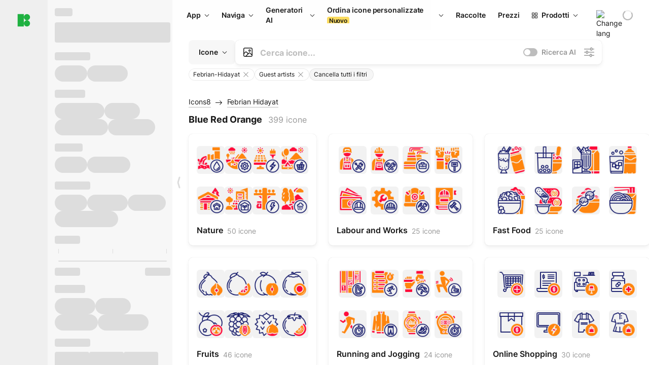

--- FILE ---
content_type: text/html;charset=utf-8
request_url: https://icons8.it/icons/authors/klDPcgJ2LxJD/Febrian-Hidayat/external-blue-red-orange-febrian-hidayat
body_size: 408551
content:
<!DOCTYPE html><html  lang="it"><head><meta charset="utf-8">
<meta name="viewport" content="width=device-width, initial-scale=1">
<script type="importmap">{"imports":{"#entry":"https://maxst.icons8.com/_nuxt/icon/ljRSD2cd.js"}}</script>
<title>Icone gratis di Febrian Hidayat Scarica in stile Blue Red Orange</title>
<link rel="preconnect" href="https://maxst.icons8.com">
<link rel="preconnect" href="https://goodies.icons8.com">
<style>/*! normalize.css v8.0.1 | MIT License | github.com/necolas/normalize.css */html{line-height:1.15;-webkit-text-size-adjust:100%}body{margin:0}main{display:block}h1{font-size:2em;margin:.67em 0}hr{box-sizing:initial;height:0;overflow:visible}pre{font-family:monospace,monospace;font-size:1em}a{background-color:initial}abbr[title]{border-bottom:none;text-decoration:underline;-webkit-text-decoration:underline dotted;text-decoration:underline dotted}b,strong{font-weight:bolder}code,kbd,samp{font-family:monospace,monospace;font-size:1em}small{font-size:80%}sub,sup{font-size:75%;line-height:0;position:relative;vertical-align:initial}sub{bottom:-.25em}sup{top:-.5em}img{border-style:none}button,input,optgroup,select,textarea{font-family:inherit;font-size:100%;line-height:1.15;margin:0}button,input{overflow:visible}button,select{text-transform:none}[type=button],[type=reset],[type=submit],button{-webkit-appearance:button}[type=button]::-moz-focus-inner,[type=reset]::-moz-focus-inner,[type=submit]::-moz-focus-inner,button::-moz-focus-inner{border-style:none;padding:0}[type=button]:-moz-focusring,[type=reset]:-moz-focusring,[type=submit]:-moz-focusring,button:-moz-focusring{outline:1px dotted ButtonText}fieldset{padding:.35em .75em .625em}legend{box-sizing:border-box;color:inherit;display:table;max-width:100%;padding:0;white-space:normal}progress{vertical-align:initial}textarea{overflow:auto}[type=checkbox],[type=radio]{box-sizing:border-box;padding:0}[type=number]::-webkit-inner-spin-button,[type=number]::-webkit-outer-spin-button{height:auto}[type=search]{-webkit-appearance:textfield;outline-offset:-2px}[type=search]::-webkit-search-decoration{-webkit-appearance:none}::-webkit-file-upload-button{-webkit-appearance:button;font:inherit}details{display:block}summary{display:list-item}[hidden],template{display:none}</style>
<style>:root{--c-white:#fff;--c-transparent-black_100:#00000008;--c-transparent-black_200:#00000014;--c-transparent-black_300:#00000026;--c-transparent-black_400:#00000042;--c-transparent-black_500:#0006;--c-transparent-black_600:#0000008c;--c-transparent-black_700:#000000b3;--c-transparent-black_800:#000c;--c-transparent-black_900:#000000e6;--c-black_100:#f7f7f7;--c-black_200:#ebebeb;--c-black_300:#d9d9d9;--c-black_400:#bdbdbd;--c-black_500:#999;--c-black_600:#737373;--c-black_700:#4d4d4d;--c-black_800:#333;--c-black_900:#1a1a1a;--c-green_100:#e7f9eb;--c-green_200:#c3efcd;--c-green_300:#88dd9f;--c-green_400:#47d16c;--c-green_500:#1fb141;--c-green_600:#189a2e;--c-green_700:#0d731e;--c-green_800:#085e16;--c-green_900:#04490f;--c-red_100:#ffe3e3;--c-red_200:#ffbdbd;--c-red_300:#ff9b9b;--c-red_400:#f86a6a;--c-red_500:#ef4e4e;--c-red_600:#e12d39;--c-red_700:#cf1124;--c-red_800:#ab091e;--c-red_900:#8a041a;--c-yellow_100:#fffbea;--c-yellow_200:#fff3c4;--c-yellow_300:#fce588;--c-yellow_400:#fadb5f;--c-yellow_500:#f7c948;--c-yellow_600:#f0b429;--c-yellow_700:#de911d;--c-yellow_800:#cb6e17;--c-yellow_900:#b44d12;--c-blue_100:#e6f6ff;--c-blue_200:#bae3ff;--c-blue_300:#7cc4fa;--c-blue_400:#47a3f3;--c-blue_500:#2186eb;--c-blue_600:#0967d2;--c-blue_700:#0552b5;--c-blue_800:#03449e;--c-blue_900:#01337d;--c-body:var(--c-white);--c-text:var(--c-black_900);--spacer-2xs:.25rem;--spacer-xs:.5rem;--spacer-sm:1rem;--spacer-base:1.5rem;--spacer-lg:2rem;--spacer-xl:2.5rem;--spacer-2xl:5rem;--spacer-3xl:10rem;--font-family-primary:"Roboto",serif;--font-family-secondary:"Raleway",sans-serif;--font-family-legacy:"Inter",sans-serif;--font-light:300;--font-normal:400;--font-medium:500;--font-semibold:600;--font-bold:700;--font-extra-bold:800;--font-extra-extra-bold:900;--font-2xs:.625rem;--font-xs:.75rem;--font-sm:.875rem;--font-base:1rem;--font-lg:1.125rem;--font-xl:1.5rem;--h1-font-size:2rem;--h2-font-size:1.5rem;--h3-font-size:1rem;--h4-font-size:.875rem;--h5-font-size:.75rem;--h6-font-size:.75rem;--p-line-height:24px;--ui-14-line-height:20px;--h1-line-height:40px;--h2-line-height:32px;--h3-line-height:24px;--h4-line-height:20px}@media (min-width:1024px){:root{--h1-font-size:2.5rem;--h2-font-size:1.5rem;--h3-font-size:1.125rem;--h4-font-size:.875rem;--h1-line-height:48px}}</style>
<style>:root{--c-white:#fff;--c-transparent-black_100:#00000008;--c-transparent-black_200:#00000014;--c-transparent-black_300:#00000026;--c-transparent-black_400:#00000042;--c-transparent-black_500:#0006;--c-transparent-black_600:#0000008c;--c-transparent-black_700:#000000b3;--c-transparent-black_800:#000c;--c-transparent-black_900:#000000e6;--c-black_100:#f7f7f7;--c-black_200:#ebebeb;--c-black_300:#d9d9d9;--c-black_400:#bdbdbd;--c-black_500:#999;--c-black_600:#737373;--c-black_700:#4d4d4d;--c-black_800:#333;--c-black_900:#1a1a1a;--c-green_100:#e7f9eb;--c-green_200:#c3efcd;--c-green_300:#88dd9f;--c-green_400:#47d16c;--c-green_500:#1fb141;--c-green_600:#189a2e;--c-green_700:#0d731e;--c-green_800:#085e16;--c-green_900:#04490f;--c-red_100:#ffe3e3;--c-red_200:#ffbdbd;--c-red_300:#ff9b9b;--c-red_400:#f86a6a;--c-red_500:#ef4e4e;--c-red_600:#e12d39;--c-red_700:#cf1124;--c-red_800:#ab091e;--c-red_900:#8a041a;--c-yellow_100:#fffbea;--c-yellow_200:#fff3c4;--c-yellow_300:#fce588;--c-yellow_400:#fadb5f;--c-yellow_500:#f7c948;--c-yellow_600:#f0b429;--c-yellow_700:#de911d;--c-yellow_800:#cb6e17;--c-yellow_900:#b44d12;--c-blue_100:#e6f6ff;--c-blue_200:#bae3ff;--c-blue_300:#7cc4fa;--c-blue_400:#47a3f3;--c-blue_500:#2186eb;--c-blue_600:#0967d2;--c-blue_700:#0552b5;--c-blue_800:#03449e;--c-blue_900:#01337d;--c-body:var(--c-white);--c-text:var(--c-black_900);--spacer-2xs:.25rem;--spacer-xs:.5rem;--spacer-sm:1rem;--spacer-base:1.5rem;--spacer-lg:2rem;--spacer-xl:2.5rem;--spacer-2xl:5rem;--spacer-3xl:10rem;--font-family-primary:Inter,apple-system,BlinkMacSystemFont,Helvetica Neue,Segoe UI,Fira Sans,Roboto,Oxygen,Ubuntu,Droid Sans,Arial,sans-serif;--font-family-secondary:Inter,apple-system,BlinkMacSystemFont,Helvetica Neue,Segoe UI,Fira Sans,Roboto,Oxygen,Ubuntu,Droid Sans,Arial,sans-serif;--font-light:300;--font-normal:400;--font-medium:500;--font-semibold:600;--font-bold:700;--font-extra-bold:800;--font-extra-extra-bold:900;--font-2xs:.625rem;--font-xs:.75rem;--font-sm:.875rem;--font-base:1rem;--font-lg:1.125rem;--font-xl:1.5rem;--h1-font-size:2rem;--h2-font-size:1.5rem;--h3-font-size:1rem;--h4-font-size:.875rem;--h5-font-size:.75rem;--h6-font-size:.75rem;--h1-line-height:40px;--h2-line-height:32px;--h3-line-height:24px;--h4-line-height:20px;--p-line-height:24px;--ui-14-line-height:20px;--font-h1:var(--font-h1-weight,900) var(--font-h1-size,2rem)/var(--font-h1-line-height,40px) var(--font-h1-family,var(--font-family-primary));--font-h2:var(--font-h2-weight,700) var(--font-h2-size,1.5rem)/var(--font-h2-line-height,32px) var(--font-h2-family,var(--font-family-primary));--font-h3:var(--font-h3-weight,700) var(--font-h3-size,1rem)/var(--font-h3-line-height,24px) var(--font-h3-family,var(--font-family-primary));--font-h4:var(--font-h4-weight,700) var(--font-h4-size,.875rem)/var(--font-h4-line-height,20px) var(--font-h4-family,var(--font-family-primary));--font-p:var(--font-p-weight,400) var(--font-p-size,var(--font-base))/var(--font-p-line-height,var(--p-line-height)) var(--font-p-family,var(--font-family-primary));--font-ui-14-regular:var(--font-ui-14-regular-weight,400) var(--font-ui-14-regular-size,var(--font-sm))/var(--font-ui-14-regular-line-height,var(--ui-14-line-height)) var(--font-ui-14-regular-family,var(--font-family-primary));--font-ui-14-semibold:var(--font-ui-14-semibold-weight,600) var(--font-ui-14-semibold-size,var(--font-sm))/var(--font-ui-14-semibold-line-height,var(--ui-14-line-height)) var(--font-ui-14-semibold-family,var(--font-family-primary));--font-ui-12-regular:var(--font-ui-12-regular-weight,400) var(--font-ui-12-regular-size,var(--font-xs))/var(--font-ui-12-regular-line-height,var(--ui-12-line-height)) var(--font-ui-12-regular-family,var(--font-family-primary));--font-ui-12-semibold:var(--font-ui-12-semibold-weight,600) var(--font-ui-12-semibold-size,var(--font-xs))/var(--font-ui-12-semibold-line-height,var(--ui-12-line-height)) var(--font-ui-12-semibold-family,var(--font-family-primary));--font-h1-marketing:var(--font-h1-marketing-weight,900) var(--font-h1-marketing-size,3.5rem)/var(--font-h1-marketing-line-height,4rem) var(--font-h1-marketing-family,var(--font-family-primary));--font-h2-marketing:var(--font-h2-marketing-weight,900) var(--font-h2-marketing-size,2rem)/var(--font-h2-marketing-line-height,2.5rem) var(--font-h2-marketing-family,var(--font-family-primary));--font-h3-marketing:var(--font-h3-marketing-weight,700) var(--font-h3-marketing-size,1.5rem)/var(--font-h3-marketing-line-height,2rem) var(--font-h3-marketing-family,var(--font-family-primary));--font-marketing-paragraph-24:var(--font-marketing-paragraph-24-weight,500) var(--font-marketing-paragraph-24-size,1.5rem)/var(--font-marketing-paragraph-24-line-height,2.125rem) var(--font-marketing-paragraph-24-family,var(--font-family-primary));--font-marketing-paragraph-20:var(--font-marketing-paragraph-20-weight,500) var(--font-marketing-paragraph-20-size,1.25rem)/var(--font-marketing-paragraph-20-line-height,1.75rem) var(--font-marketing-paragraph-20-family,var(--font-family-primary));--font-marketing-ui18-bold:var(--font-marketing-ui18-bold-weight,700) var(--font-marketing-ui18-bold-size,1.125rem)/var(--font-marketing-ui18-bold-line-height,1.5rem) var(--font-marketing-ui18-bold-family,var(--font-family-primary))}@media (min-width:1024px){:root{--h1-font-size:2.5rem;--h2-font-size:1.5rem;--h3-font-size:1.125rem;--h4-font-size:.875rem;--font-h1-size:2.5rem;--font-h2-size:1.5rem;--font-h3-size:1.125rem;--font-h4-size:.875rem;--h1-line-height:48px;--font-h1-line-height:48px}}@font-face{font-display:swap;font-family:Inter;font-style:normal;font-weight:100 900;src:url(https://goodies.icons8.com/web/common/fonts/Inter-Variable.woff2) format("woff2-variations"),url(https://goodies.icons8.com/web/common/fonts/Inter-Variable.woff) format("woff-variations"),url(https://goodies.icons8.com/web/common/fonts/Inter-Variable.ttf) format("truetype-variations")}*{font-family:Inter,apple-system,BlinkMacSystemFont,Helvetica Neue,Segoe UI,Fira Sans,Roboto,Oxygen,Ubuntu,Droid Sans,Arial,sans-serif}.center{align-items:center;display:flex;justify-content:center}@media (min-width:1024px){.mobile-only{display:none!important}}@media (max-width:1023px){.desktop-only{display:none!important}}</style>
<style>:root{--height-scroll-wrap:100%;--scroll-width:8px;--scroll-color-thumb-default:#00000026;--scroll-color-thumb-hover:#00000042;--scroll-color-thumb-active:#0006;--scroll-color-track-default:#0000;--scroll-color-track-hover:#0000;--scroll-color-track-active:#0000;--scroll-border-radius-thumb:4px;--scroll-border-radius-track:4px;--scroll-auto-hide:visible}.i8-scroll{height:var(--height-scroll-wrap);overflow:auto}.i8-scroll::-webkit-scrollbar{width:calc(var(--scroll-width) + 2px)}.i8-scroll::-webkit-scrollbar-thumb,.i8-scroll::-webkit-scrollbar-track{visibility:var(--scroll-auto-hide)}.i8-scroll:hover::-webkit-scrollbar-thumb,.i8-scroll:hover::-webkit-scrollbar-track{visibility:visible}.i8-scroll::-webkit-scrollbar-thumb{background-clip:padding-box;background-color:var(--scroll-color-thumb-default);border:2px solid #0000;border-radius:var(--scroll-border-radius-thumb)}.i8-scroll::-webkit-scrollbar-thumb:hover{background-color:var(--scroll-color-thumb-hover)}.i8-scroll::-webkit-scrollbar-thumb:active{background-color:var(--scroll-color-thumb-active)}.i8-scroll::-webkit-scrollbar-track{background-color:var(--scroll-color-track-default);border-radius:var(--scroll-border-radius-track)}.i8-scroll::-webkit-scrollbar-track:hover{background-color:var(--scroll-color-track-hover)}.i8-scroll::-webkit-scrollbar-track:active{background-color:var(--scroll-color-track-active)}@supports (not selector(::-webkit-scrollbar)){.i8-scroll{scrollbar-color:var(--scroll-color-thumb-default) var(--scroll-color-track-default);scrollbar-width:var(--scroll-width)}}</style>
<style>.i8-header{--i8-header-elements-gap:.75rem;--i8-header-color:var(--i8-header-custom-color,#1a1a1a);--i8-header-content-padding:1.25rem;--i8-header-control-radius:4px;--i8-header-height:60px;--i8header-control-hover-background:#0000000a;--dropdown-toggle-pseudo-background-color:var(--i8-header-color);color:var(--i8-header-color);position:relative;z-index:500}.i8-header.has-dropdown,.i8-header.mobile-open{background:#fff}.i8-header__content{align-items:center;display:flex;gap:var(--i8-header-elements-gap);justify-content:space-between;max-height:3.75rem;padding:var(--i8-header-content-padding)}.i8-header__links{flex-grow:1;margin-left:.5rem}.i8-header__controls{display:flex;margin-left:auto}.i8-header__products-trigger{display:none;--dropdown-display:none;margin-left:auto;margin-right:-.5rem}.i8-header__language{margin-left:20px;--dropdown-height:1.25rem}.i8-header__login{display:none!important;margin-left:20px}.i8-header__burger{align-self:center;display:block;margin-left:16px}.i8-header__mobile-nav{display:none}.i8-header .i8-header-logo,.i8-header__right-info{align-items:center;display:flex}.i8-header .i8-header-logo{color:var(--i8-header-color);font-size:12px;font-weight:800;line-height:1;text-decoration:none;text-transform:uppercase}.i8-header .i8-header-logo .icon{display:block;height:18px;width:18px}.i8-header .i8-header-logo svg{display:block;height:100%;width:100%;fill:var(--i8-header-logo-fill,#1fb141)}.i8-header .i8-header-logo .text{margin-left:10px;text-transform:uppercase}.i8-header .i8-header-nav{align-items:normal;overflow:hidden}.i8-header .i8-header-nav--has-active-dropdown{overflow:visible}.i8-header .i8-header-nav{--i8-header-navlink-color:var(--i8-header-link-color,var(--i8-header-color))}.i8-header .i8-header-nav__link{align-items:center;border-radius:var(--i8-header-control-radius);color:var(--i8-header-navlink-color);display:flex;font:var(--font-ui-14-regular);font-weight:600;gap:4px;padding:0 .75rem;text-decoration:none;transition:background-color .1s ease;white-space:nowrap}.i8-header .i8-header-nav__link:hover{background-color:var(--i8header-control-hover-background)}.i8-header .i8-header-nav__link.is-pricing{margin-left:auto}.i8-header .i8-header-nav__link.is-overflow{opacity:0;pointer-events:none;position:absolute}.i8-header .i8-header-nav__link.is-hidden{display:none}.i8-header .i8-header-nav__link--more{font-weight:400;height:28px;padding:0 8px}.i8-header .i8-header-nav__more{--dropdown-content-width:fit-content}.i8-header .i8-header-nav__more.is-transparent{opacity:0}.i8-header .i8-header-nav__more .i8-dropdown__wrap{position:static}.i8-header .i8-header-nav__more .i8-dropdown__content{min-width:140px;transform:translate(-40px)}.i8-header .i8-header-nav__more .i8-dropdown__label{font-size:14px;font-weight:600;line-height:1}.i8-header .i8-header-nav__separator{background-color:var(--c-transparent-black_200);height:1px;margin:8px}.i8-header .i8-header-nav__group-header{color:#000;font-size:14px;font-weight:800;letter-spacing:.5px;line-height:16px;padding:6px 8px 4px;-webkit-user-select:none;user-select:none}.i8-header .i8-header-nav__dropdown.is-overflow,.i8-header .i8-nav-dropdown-simple.is-overflow{opacity:0;pointer-events:none;position:absolute}.i8-header .i8-navigation{display:none}@media screen and (min-width:1024px){.i8-header .i8-navigation{display:flex}}.i8-header .i8-flag{height:var(--flag-size,16px);width:var(--flag-size,16px)}.i8-header .i8-header-products__label{font:var(--font-ui-14-regular);font-weight:600}.i8-header .i8-header-products__icon{--icon-size:11px;margin-right:.5rem}.i8-header .i8-header-products :deep(.i8-dropdown__content){background:var(--c-black_100)}.i8-header .i8-header-products__content{overflow-x:hidden;width:100%}.i8-header .i8-header-products__tab-controls{border-bottom:1px solid var(--c-transparent-black_200);display:flex;justify-content:center;margin:0 calc(50% - 50vw + .5px);padding:.875rem 0}.i8-header .i8-header-products__tab-control{--button-font-weight:400;text-decoration:none}.i8-header .i8-nav-dropdown-simple{--dropdown-font-weight:var(--font-semibold);--dropdown-content-width:224px;--dropdown-content-padding:8px}.i8-header .i8-nav-dropdown-simple__link{color:var(--i8header-color-dropdown);text-decoration:none}.i8-header .i8-nav-dropdown-simple__badge{margin-left:6px}.i8-header .i8-nav-dropdown-simple__separator{background-color:var(--c-transparent-black_200);height:1px;margin:8px}.i8-header .i8-nav-dropdown{--dropdown-content-maxheight:auto;--dropdown-content-margin:0;--dropdown-background-active:#0000}.i8-header .language-select{--dropdown-content-left:50%;--dropdown-content-transform:translate(-50%)}.i8-header .i8-menu-language{position:relative}.i8-header .i8-menu-language .languages{background:#fff;border:1px solid #f7f7f7;border-radius:4px;box-shadow:0 0 1px #6060604f,0 12px 24px -6px #60606026;padding:12px 8px;width:144px}.i8-header .i8-menu-language .languages.has-flags{width:160px}.i8-header .i8-menu-language .language-target{align-items:center;cursor:pointer;display:flex;outline:0}.i8-header .i8-menu-language .language-target img{display:inline-block;height:20px;vertical-align:middle;width:20px}.i8-header .i8-menu-language .language{align-items:center;border-radius:4px;color:#1a1a1a;display:flex;font-size:14px;font-weight:400;letter-spacing:-.006em;line-height:20px;padding:4px 8px;text-decoration:none;transition:background .1s ease}.i8-header .i8-menu-language .language:hover{background:#00000008}.i8-header .i8-menu-language .language.is-active{font-weight:600}.i8-header .i8-menu-language .language img{display:block;flex-shrink:0;height:16px;margin-right:8px;width:16px}.i8-header .i8-menu-language .language .icon-check{display:block;height:16px;margin-left:auto;width:16px}.i8-header .i8-language-select{--dropdown-item-font:var(--font-ui-14-regular);--dropdown-content-width:auto;--dropdown-content-maxheight:auto}.i8-header .option-flag{margin-right:8px}.i8-header .checkmark{margin-left:20px}.i8-header .current-flag{--flag-size:20px}.i8-header .dropdown-container{margin:auto;width:100%}.i8-header .i8-nav-dropdown.i8-dropdown .i8-dropdown__wrap{display:flex;flex-direction:column;position:static}.i8-header .i8-nav-dropdown.i8-dropdown .i8-dropdown__label{align-items:center;border-radius:var(--i8-header-control-radius);color:var(--i8-header-navlink-color);display:flex;flex-grow:1;font-size:14px;font-weight:600;height:auto;line-height:1;padding:0 12px;transition:background-color .1s ease}.i8-header .i8-nav-dropdown.i8-dropdown .i8-dropdown__label.i8-dropdown__label--is-open,.i8-header .i8-nav-dropdown.i8-dropdown .i8-dropdown__label:hover{background-color:var(--i8header-control-hover-background)}.i8-header .i8-nav-dropdown.i8-dropdown .i8-dropdown__icon path{stroke:var(--i8-header-navlink-color)}.i8-header .i8-nav-dropdown.i8-dropdown .i8-dropdown__content{border-radius:0;bottom:auto;box-shadow:0 0 1px #6060604f,0 12px 24px -6px #60606026;font-size:14px;left:0;line-height:20px;padding:0;right:0;top:var(--i8-header-height);width:100%}.i8-header .i8-nav-dropdown.i8-dropdown .i8-dropdown__text{align-items:center;display:flex;white-space:nowrap}.i8-header .i8-header-products__tab-control--active{--button-background:var(--c-transparent-black_200);--button-font-weight:600}.i8-header .i8-header-login{min-width:32px}@media screen and (max-width:1024px){.i8-header .i8-header-login{margin-bottom:16px;max-width:none}}.i8-header .user{align-items:center;display:flex}@media (max-width:1023px){.i8-header .user{border:1px solid var(--c-transparent-black_200);border-radius:.25rem;justify-content:center;padding:.5rem}}.i8-header .user-loading{align-self:center;display:block;margin:unset!important}.i8-header .username{color:var(--i8-header-color);font-size:14px;font-weight:600;margin-left:8px;overflow:hidden;text-decoration:none;text-overflow:ellipsis;white-space:nowrap}@media screen and (min-width:1024px){.i8-header .username{display:none}}.i8-header .userpic{flex-shrink:0}.i8-header .login-button{background-color:var(--i8-login-background,#fff);border:1px solid var(--i8-login-border-color,#00000014);border-radius:var(--i8-header-control-radius);color:var(--i8-header-color);cursor:pointer;display:block;font-size:14px;font-weight:600;padding:10px 15px;transition:background-color .1s ease;white-space:nowrap;width:100%}.i8-header .login-button:hover{background-color:var(--i8-login-background-hover,#00000008)}@media screen and (min-width:1024px){.i8-header .login-button{padding:6px 15px;width:auto}.i8-header .i8-header{--i8-header-elements-gap:1.75rem;--i8-header-content-padding:.875rem 1.5rem}.i8-header .i8-header__products-trigger{display:block;--dropdown-display:block}.i8-header .i8-header__language{--dropdown-height:2rem}.i8-header .i8-header__login{display:flex!important}.i8-header .i8-header__burger{display:none}}@media screen and (max-width:1024px){.i8-header .i8-header__mobile-nav.is-open{display:block}}.i8-header .visually-hidden{height:1px;margin:-1px;overflow:hidden;position:absolute;width:1px;clip:rect(0 0 0 0);border:0;white-space:nowrap}@keyframes spin{0%{transform:rotate(0)}to{transform:rotate(1turn)}}.i8-header .i8-loader{animation:spin 1s linear infinite;border-radius:50%;margin:auto}</style>
<style>.i8-user-pic{position:relative}.i8-user-pic__trigger{align-items:center;border:none;border-radius:100%;color:#fff;cursor:pointer;display:flex;font-size:15px;font-weight:600;height:1.5rem;justify-content:center;line-height:15px;text-decoration:none;text-transform:uppercase;width:1.5rem}@media screen and (min-width:1024px){.i8-user-pic__trigger{height:2rem;width:2rem}}.i8-user-pic__popup{background-color:var(--c-white);border:1px solid var(--c-transparent-black_200);border-radius:8px;box-shadow:0 12px 24px -6px #60606026;display:none;flex-direction:column;padding:8px;position:absolute;right:0;top:calc(100% + 8px)}.is-opened .i8-user-pic__popup{display:flex}.i8-user-pic__logout,.i8-user-pic__profile{background-color:initial;border:none;border-radius:4px;color:inherit;cursor:pointer;font-size:14px;line-height:20px;min-width:104px;padding:4px 8px;text-align:left;text-decoration:none;transition:.2s}.i8-user-pic__logout:hover,.i8-user-pic__profile:hover{background-color:var(--c-transparent-black_100)}</style>
<style>@keyframes spin{0%{transform:rotate(0)}to{transform:rotate(1turn)}}.header-cache-wrap{display:flex;width:100%}.app-icons-menu{--i8-mobile-nav-padding:24px 20px 106px;-webkit-backdrop-filter:blur(16px);backdrop-filter:blur(16px);background:#ffffffe0;pointer-events:auto;width:100%;z-index:11}@media (max-width:979px){.app-icons-menu{border:1px solid #00000014}}@media (max-width:1520px){.app-icons-menu :deep(.i8-nav-dropdown-content .card){width:100%}}.app-icons-menu :deep(.i8-dropdown__content){background:var(--c-white)}.i8-mobile-nav{max-height:calc(100vh - var(--i8-header-height, 60px));overflow-y:auto}.mob-navs{border-bottom:1px solid var(--c-transparent-black_200);font-size:var(--font-sm);margin-bottom:1rem;padding-bottom:1.5rem}.mob-navs>a{color:var(--c-text);display:block;font-weight:700}.mob-navs>a:not(:first-child){margin-top:1rem}.submenu{background:var(--c-white);height:100%;height:100vh;left:0;overflow:hidden;position:fixed;top:0;transform:translate(100%);transition:all .2s;width:100%;z-index:21}.submenu--active{transform:translate(0)}.submenu-head{align-items:center;display:flex;justify-content:space-between;padding:18px 20px}.arrow-back{display:block;height:24px;width:24px}.category{font-size:var(--font-sm);font-weight:var(--font-semibold);letter-spacing:-.006em;line-height:20px}.close-cross{display:block;height:24px;width:24px}#filter .list{max-height:calc(100vh - 60px)}#filter .list .list-item{color:var(--c-transparent-black_900);font-size:var(--font-sm);font-weight:var(--font-normal);padding:0 12px}#filter .list .list-item:last-child{margin-bottom:5px}.i8-header-logo .icon{height:20px;width:20px}</style>
<style>:root{--c-icon-bg:#373636}@keyframes spin{0%{transform:rotate(0)}to{transform:rotate(1turn)}}h1,h2,h3,h4,h5,h6{font-family:inherit}h1,h2{color:#000;font-size:42px;font-weight:700;margin:1rem 0;text-align:center}@media (max-width:800px){h1,h2{font-size:32px}}h3{font-size:28px}h5,h6{font-family:400px;font-size:15px;letter-spacing:2px;text-align:center;text-transform:uppercase}h6{letter-spacing:4px;margin:2rem 0}p{margin:12px 0}b,strong{font-weight:500}code,pre{font-family:Monaco,monospace;font-size:14px}input,select,textarea{border:1px solid #d8d8d8;outline:none;transition:all .3s ease}input,select{border-radius:6px;height:32px;line-height:32px;padding:0 .5rem}input:focus,select:focus{border-color:#5ca3fd}textarea{border-radius:3px;line-height:24px;width:100%}.hotkey-animation{animation:highlight .5s ease-in-out}@keyframes highlight{0%{background-color:#00000014}to{background-color:inherit}}@keyframes shimmerAnimation{0%{background-position:-468px 0}to{background-position:468px 0}}.v-enter-active,.v-leave-active{transition:opacity .4s ease}.v-enter-from,.v-leave-to{opacity:0}.ca-image{height:256px;offset-anchor:left top;offset-distance:0;offset-rotate:0deg;position:fixed;width:256px;z-index:100}.ca-image--animate{animation-fill-mode:forwards;animation-name:ca-offset;animation-timing-function:cubic-bezier(.3,0,1,1.1)}.ca-badge{background:var(--c-red_500);border-radius:22px;height:22px;opacity:0;position:fixed;width:22px;z-index:101}.ca-badge:before{align-items:center;color:var(--c-white);content:"+1";display:flex;font-size:var(--font-xs);inset:0;justify-content:center;position:absolute}.ca-badge--animate{animation-fill-mode:forwards;animation-name:ca-pulse;animation-timing-function:ease}@keyframes ca-offset{0%{offset-distance:0;transform:scale(1)}15%{transform:scale(.95)}30%{offset-distance:0;transform:scale(1.1)}90%{opacity:1}to{offset-distance:100%;opacity:0;transform:scale(.1)}}@keyframes ca-pulse{0%{opacity:1;transform:scale(.1)}15%{transform:scale(1.25)}20%{transform:scale(1)}30%{opacity:1;transform:translateY(0)}to{opacity:0;transform:translateY(-40px)}}:root{--actual-scrollbar-width:10px}@supports not selector(::-webkit-scrollbar){:root{--actual-scrollbar-width:0px}}*,:after,:before{box-sizing:border-box}:focus{outline:none}a{color:#28b351;cursor:pointer;transition:border .3s ease}a,a:hover{text-decoration:none}body{color:#000;flex-direction:column;font-size:16px;height:100%;line-height:1.5;margin:0;padding:0}div.crisp-client .crisp-1rjpbb7[data-full-view=false][data-position-reverse=false] .crisp-1rf4xdh .crisp-ewasyx,div.crisp-client .crisp-1rjpbb7[data-full-view=false][data-position-reverse=false] .crisp-1rf4xdh .crisp-kquevr{margin-right:0!important;right:20px!important}body.mobile-filter-active .crisp{position:relative;z-index:-1}.tooltip-hotkey{text-align:center}.tooltip-hotkey img{position:relative;top:2px}</style>
<style>@keyframes spin-cc8054b7{0%{transform:rotate(0)}to{transform:rotate(1turn)}}.overlay[data-v-cc8054b7]{background:#00000059;height:100vh;left:0;opacity:1;position:fixed;top:0;width:100%;z-index:999}.app-modal-container[data-v-cc8054b7]{font-size:1rem;left:50%;max-height:95%;max-width:95%;min-width:18rem;position:absolute;text-align:left;top:50%;transform:translate(-50%,-50%)}.app-modal-container.is-scrollable[data-v-cc8054b7]{border-radius:8px;overflow-y:auto}.app-modal[data-v-cc8054b7]{background:#fff;border-radius:8px;box-shadow:0 20px 60px -2px #1b213a66;padding:2rem}.app-modal.is-big[data-v-cc8054b7]{padding:32px 40px 44px}.app-modal.is-no-bottom-padding[data-v-cc8054b7]{padding-bottom:0}.app-modal.is-center[data-v-cc8054b7]{text-align:center}.app-modal.is-center>.app-icon[data-v-cc8054b7]{margin:0 auto}.app-modal[data-v-cc8054b7] .title{color:#000;line-height:40px;margin:0 0 .5rem}.app-modal[data-v-cc8054b7] .description{font-size:18px;line-height:26px;margin-bottom:24px}.close[data-v-cc8054b7]{cursor:pointer;height:13.75px;position:absolute;right:28px;text-align:center;top:24px;width:13.75px}.close[data-v-cc8054b7]>svg{fill:#979494;transition:all .3s ease}.close[data-v-cc8054b7]>svg:hover{fill:#000!important}.close.is-outside[data-v-cc8054b7]{bottom:100%;color:#444;font-size:34px;font-weight:300;right:0;top:auto}.close.is-outside[data-v-cc8054b7]:hover{background-color:#0000000d}@media (min-width:500px){.close.is-bold[data-v-cc8054b7]{align-items:center;background:#fff;border-radius:50%;display:flex;height:44px;justify-content:center;right:-68px;top:0;width:44px}.close.is-bold[data-v-cc8054b7] svg{max-height:12px;max-width:12px}}.app-modal-enter-active[data-v-cc8054b7],.app-modal-leave-active[data-v-cc8054b7]{transition:all .2s}.app-modal-enter[data-v-cc8054b7],.app-modal-leave-active[data-v-cc8054b7]{opacity:0}.login-modal.app-modal[data-v-cc8054b7]{padding:0}</style>
<style>.app-popup{align-items:stretch;display:flex;position:relative}.app-popup .app-menu-button .app-popup-content{top:40px}.app-popup .app-popup-toggle{align-items:stretch;cursor:pointer;display:flex;position:relative}.app-popup .app-popup-arrow{height:11px;margin-top:-1px;position:absolute;right:8px;top:43%;width:6px}.app-popup .app-popup-arrow svg{height:100%;width:100%;fill:currentColor;vertical-align:top}.app-popup .app-popup-content{background:#fff;border-radius:6px;box-shadow:0 4px 24px -4px #0000004d;color:#000;left:0;margin-top:2px;overflow:hidden;position:absolute;top:100%;z-index:4}.app-popup .app-popup-content.is-dark{background:#242424;box-shadow:0 4px 16px -4px #0000004d;color:#fff}.app-popup .app-popup-content.is-center{left:50%;top:50%;transform:translate(-50%,-52%) scale(1)}.app-popup .app-popup-content.is-custom-collection{inset:auto 0 0 auto}.app-popup .app-popup-content.is-top{bottom:100%;left:0;margin-bottom:2px;margin-top:0;top:auto}.app-popup .app-popup-content.is-top-center{bottom:100%;left:50%;margin-bottom:2px;margin-top:0;top:auto;transform:translate(-50%) scale(1)}.app-popup .app-popup-content.is-bottom-center{bottom:auto;left:50%;margin-bottom:0;margin-top:2px;top:100%;transform:translate(-50%) scale(1)}.app-popup .app-popup-content .is-bottom-left-projects,.app-popup .app-popup-content.is-bottom-left{inset:100% auto auto 0;margin-bottom:0;margin-top:2px}.app-popup .app-popup-content.is-bottom-left-projects{z-index:5}.app-popup .app-popup-content.is-bottom-right,.app-popup .app-popup-content.is-bottom-right-menu{inset:100% -35px auto auto;margin-bottom:0;margin-top:2px}@media (max-width:900px){.app-popup .app-popup-content.is-bottom-right-menu{width:580px}}@media (max-width:800px){.app-popup .app-popup-content.is-bottom-right-menu{border-radius:0;box-shadow:none;height:calc(100vh - 56px);inset:35px -19px auto auto;margin-bottom:0;margin-top:2px;width:375px}}.app-popup .app-popup-content.is-top-middle{bottom:-110%;left:0;margin-bottom:2px;margin-top:0;top:auto}.app-popup .app-popup-content.is-effects{inset:100% -7px auto auto;margin-bottom:0;margin-top:2px}.app-popup-enter-active,.app-popup-leave-active{transition:all .3s ease-in-out}.app-popup-enter,.app-popup-leave-to{opacity:0;transform:translateY(-16px) scale(.97)}.app-popup-enter.is-bottom-left,.app-popup-enter.is-bottom-right,.app-popup-leave-to.is-bottom-left,.app-popup-leave-to.is-bottom-right{transform:translateY(-10px) scale(.97)}</style>
<style>@keyframes spin{0%{transform:rotate(0)}to{transform:rotate(1turn)}}body{color:#000;font-size:16px;line-height:1.5;margin:0;padding:0}*,:after,:before{box-sizing:border-box}:focus{outline:none}</style>
<style>.i8-icon{background:#0000;box-sizing:border-box;display:flex;height:var(--icon-height,var(--icon-size,1rem));position:var(--icon-position,relative);width:var(--icon-width,var(--icon-size,1rem));fill:var(--icon-color,var(--c-black_900))}.i8-icon img,.i8-icon svg{height:inherit;width:inherit}</style>
<style>.i8-loader__circular{animation:var(--loader-curcular-animation,rotate 2s linear infinite);transform-origin:var(--loader-curcular-transofrm-origin,center center)}.i8-loader__path{stroke-dasharray:var(--loader-path-stroke-dasharray,1,200);stroke-dashoffset:var(--loader-path-stroke-dashoffset,0);animation:var(--loader-path-animation,dash 1.5s ease-in-out infinite,6s ease-in-out infinite);stroke-linecap:var(--loader-path-stroke-linecap,square)}@keyframes rotate{to{transform:rotate(1turn)}}@keyframes dash{0%{stroke-dasharray:1,200;stroke-dashoffset:0}50%{stroke-dasharray:89,200;stroke-dashoffset:-35px}to{stroke-dasharray:89,200;stroke-dashoffset:-104px}}</style>
<style>.i8-dropdown-item[data-v-07254b40]{align-items:var(--dropdown-item-align-items,center);border-radius:var(--dropdown-item-border-radius,4px);color:var(--dropdown-item-color,var(--c-black_900));cursor:var(--dropdown-item-cursor,pointer);display:var(--dropdown-item-display,flex);font:var(--dropdown-item-font,var(--dropdown-item-font-weight,normal) var(--dropdown-item-font-size,var(--dropdown-item-font-size,14px))/var(--dropdown-item-font-line-height,var(--dropdown-line-height,20px)) var(--dropdown-item-font-family,var(--font-family-legacy)));letter-spacing:var(--dropdown-item-ls,-.006em);outline:none;padding:var(--dropdown-item-padding,4px 8px);text-align:var(--dropdown-item-text-align,left);transition:all .2s ease-out}.i8-dropdown-item[data-v-07254b40]:focus,.i8-dropdown-item[data-v-07254b40]:hover{background:var(--dropdown-item-bg-hover,var(--c-transparent-black_100))}.i8-dropdown-item.is-active[data-v-07254b40]{background:var(--dropdown-item-bg-active,var(--c-transparent-black_100));font-weight:var(--dropdown-item-fw-active,var(--font-semibold))}.i8-dropdown-item.disabled[data-v-07254b40]{cursor:var(--dropdown-item-disabled-cursor,default);opacity:var(--dropdown-item-disabled-opacity,.4);pointer-events:none}.active-indicator-icon[data-v-07254b40]{margin:var(--dropdown-item-active-indicator-margin,0 0 0 auto)}</style>
<style>.i8-gradient-loader{animation-duration:1.25s;animation-fill-mode:forwards;animation-iteration-count:infinite;animation-name:i8-gradient-loader__blink;animation-timing-function:linear;background:#a9a9a9;background:linear-gradient(to right,var(--gradient-loader-background-color,#0000001a) 10%,#0000000d 18%,var(--gradient-loader-background-color,#0000001a) 33%);background-size:1000px 104px;border-radius:var(--gradient-loader-border-radius,4px);flex-shrink:var(--gradient-loader-flex-shrink,0);height:var(--gradient-loader-height,100%);position:relative;width:var(--gradient-loader-width,100%)}@keyframes i8-gradient-loader__blink{0%{background-position:-500px 0}to{background-position:500px 0}}</style>
<style>.i8-tooltip{display:inline-flex}.i8-tooltip__target{align-items:center;display:flex;gap:4px;justify-content:center;width:100%}.i8-tooltip__arrow{z-index:1}.i8-tooltip__arrow:before{background:var(--tooltip-arrow-background,var(--c-black_900));content:"";height:10px;left:0;position:absolute;top:0;transform:rotate(45deg);width:10px;z-index:-1}.i8-tooltip__content{background:var(--tooltip-content-background,var(--c-black_900));border-radius:var(--tooltip-content-border-radius,4px);color:var(--tooltip-content-color,var(--c-white));font-size:var(--tooltip-content-font-size,14px);font-weight:var(--tooltip-content-font-weight,normal);padding:var(--tooltip-content-padding,5px 10px);pointer-events:none;text-align:left;white-space:var(--tooltip-content-white-space,normal);z-index:var(--tooltip-content-z-index,1)}.i8-tooltip__content.dropdown-fade-in{animation-delay:var(--tooltip-animation-delay,0s);animation-duration:var(--tooltip-animation-duration,.25s);animation-fill-mode:backwards;animation-name:fade-in;animation-timing-function:ease}.i8-tooltip__content[data-popper-placement^=bottom] .i8-tooltip__arrow{top:-5px}.i8-tooltip__content[data-popper-placement^=bottom] .i8-tooltip__arrow:before{left:-5px}.i8-tooltip__content[data-popper-placement^=top] .i8-tooltip__arrow{bottom:5px}.i8-tooltip__content[data-popper-placement^=top] .i8-tooltip__arrow:before{left:-5px}.i8-tooltip__content[data-popper-placement^=left] .i8-tooltip__arrow{right:5px}.i8-tooltip__content[data-popper-placement^=left] .i8-tooltip__arrow:before{top:-5px}.i8-tooltip__content[data-popper-placement^=right] .i8-tooltip__arrow{left:-5px}.i8-tooltip__content[data-popper-placement^=right] .i8-tooltip__arrow:before{top:-5px}@keyframes fade-in{0%{opacity:0}to{opacity:1}}</style>
<style>.i8-dropdown{cursor:pointer;display:var(--dropdown-display,inline-block);outline:none;position:var(--dropdown-position);z-index:var(--dropdown-z-index,11)}.i8-dropdown__label{align-items:var(--dropdown-label-align-items,center);border-radius:var(--dropdown-border-radius,4px);box-sizing:var(--dropdown-label-box-sizing,border-box);display:var(--dropdown-label-display,flex);height:100%;outline:none;padding:var(--dropdown-label-padding,0 12px);transition:all .2s ease-out}.i8-dropdown__label--is-open .i8-dropdown__icon{transform:rotate(-180deg)}.i8-dropdown__label:focus:not(.i8-dropdown__label--is-open),.i8-dropdown__label:hover:not(.i8-dropdown__label--is-open){background:var(--dropdown-background-hover,var(--c-transparent-black_100))}.i8-dropdown__label--is-open,.i8-dropdown__label:active{background:var(--dropdown-background-active,var(--c-transparent-black_200))}.i8-dropdown__label--is-open .i8-dropdown__toggle:before{transform:rotate(-45deg)}.i8-dropdown__label--is-open .i8-dropdown__toggle:after{transform:rotate(45deg)}.i8-dropdown__icon{margin:var(--dropdown-icon-margin,0 0 0 auto);transition:all .2s ease-out}.i8-dropdown__icon-left{margin:var(--dropdown-icon-left-margin,0 var(--spacer-xs) 0 0);transition:all .2s ease-out}.i8-dropdown__text{margin:var(--dropdown-text-margin,0 7px 0 0);transition:all .2s ease-out}.i8-dropdown__content{background:var(--dropdown-content-background,var(--c-white));border:var(--dropdown-content-border,1px solid var(--c-black_100));border-radius:var(--dropdown-content-border-radius,4px);bottom:var(--dropdown-content-bottom,unset);box-shadow:var(--dropdown-content-shadow,0 0 1px #6060604f,0 12px 24px -6px #60606026);box-sizing:border-box;cursor:default;display:none;left:var(--dropdown-content-left,unset);margin-top:var(--dropdown-content-margin,8px);max-height:var(--dropdown-content-maxheight,280px);opacity:0;overflow-x:auto;padding:var(--dropdown-content-padding,6px 8px);position:absolute;right:var(--dropdown-content-right,unset);top:var(--dropdown-content-top,unset);transform:var(--dropdown-content-transform,none);transition:all .2s ease-out;width:var(--dropdown-content-width,100%);z-index:var(--dropdown-z-index,12)}.i8-dropdown__content--is-open{display:block;opacity:1}.i8-dropdown__content--right{left:var(--dropdown-content-right-left,100%);margin:0 0 0 var(--dropdown-content-margin,var(--spacer-xs));top:var(--dropdown-content-right-top,0)}.i8-dropdown__content--left{margin:0 var(--dropdown-content-margin,var(--spacer-xs)) 0 0;right:var(--dropdown-content-left-right,100%);top:var(--dropdown-content-left-top,0)}.i8-dropdown__content--top{bottom:var(---dropdown-content-bottom-top,100%);left:var(--dropdown-content-right-left,0);margin:0 0 var(--dropdown-content-margin,var(--spacer-xs)) 0}.i8-dropdown__chosen{align-items:var(--dropdown-chosen-align-items,center);display:flex;margin:var(--dropdown-chosen-margin,0 var(--spacer-2xs) 0 0);width:var(--dropdown-chosen-width,100%)}.i8-dropdown__chosen-close{margin:var(--dropdown-close-margin,0 0 0 auto);--icon-color:var(--c-transparent-black_400)}.i8-dropdown__chosen-close:hover{--icon-color:var(--c-transparent-black_900)}.i8-dropdown__toggle{bottom:var(--dropdown-toggle-bottom,-2px);height:var(--dropdown-toggle-height,9px);margin:var(--dropdown-toggle-margin,0 0 0 auto);min-width:var(--dropdown-toggle-width,10px);overflow:hidden;position:relative;width:var(--dropdown-toggle-width,10px)}.i8-dropdown__toggle:after,.i8-dropdown__toggle:before{background-color:var(--dropdown-toggle-pseudo-background-color,var(--c-black_900));content:"";height:var(--dropdown-toggle-pseudo-height,1px);margin:var(--dropdown-toggle-pseudo-margin,auto);position:absolute;top:var(--dropdown-toggle-pseudo-top, calc(50% - 2px) );transition:all .2s;width:var(--dropdown-toggle-pseudo-width, calc(50% + 1px) )}.i8-dropdown__toggle:before{left:var(--dropdown-toggle-before-left,0);transform:var(--dropdown-toggle-before-transfrom,rotate(45deg))}.i8-dropdown__toggle:after{right:var(--dropdown-toggle-after-right,0);transform:var(--dropdown-toggle-after-transform,rotate(-45deg))}.i8-dropdown__wrap{background:var(--dropdown-background,#0000);border-radius:var(--dropdown-border-radius,4px);color:var(--dropdown-font-color,var(--c-black_900));font:var(--dropdown-font,var(--dropdown-font-weight,normal) var(--dropdown-font-size,var(--dropdown-font-size,14px))/var(--dropdown-font-line-height,var(--dropdown-line-height,20px)) var(--dropdown-font-family,var(--font-family-legacy)));height:var(--dropdown-height,32px);letter-spacing:var(--dropdown-letter-spacing,-.006em);min-width:var(--dropdown-min-width,unset);position:relative;transition:all .2s ease-out}.i8-dropdown--outline .i8-dropdown__wrap{background:var(--dropdown-outline-background,var(--c-white));min-width:var(--dropdown-outline-width,280px)}.i8-dropdown--outline .i8-dropdown__label{border:var(--dropdown-outline-border,1px solid var(--c-black_200))}.i8-dropdown--large .i8-dropdown__wrap{height:var(--dropdown-height-large,40px)}.i8-dropdown--large .i8-dropdown__label{padding:var(--dropdown-label-padding-large,0 var(--spacer-sm))}.i8-dropdown--disabled.i8-dropdown--outline .i8-dropdown__wrap{background:var(--dropdown-disabled-background,var(--c-black_100))}.i8-dropdown--disabled .i8-dropdown__wrap{color:var(--dropdown-disabled-font-color,var(--c-black_400));cursor:var(--dropdown-disabled-cursor,not-allowed);pointer-events:none}.i8-dropdown--disabled .i8-dropdown__toggle:after,.i8-dropdown--disabled .i8-dropdown__toggle:before{background-color:var(--dropdown-disabled-toggle-pseudo-background-color,var(--c-black_400))}.i8-dropdown--disabled .i8-dropdown__icon-left{--icon-color:var(--dropdown-disabled-icon-color,var(--c-black_400))}</style>
<style>@keyframes spin-40c61563{0%{transform:rotate(0)}to{transform:rotate(1turn)}}.infinite-loading[data-v-40c61563]{align-items:center;display:flex;justify-content:center}.infinite-loading .infinite-loading__loader[data-v-40c61563]{height:132px;position:relative}.infinite-loading .infinite-loading__loader[data-v-40c61563]:after{animation:spin-40c61563 1s linear infinite;border:2px solid #aaa3;border-radius:50%;border-top-color:#aaac;content:"";height:3rem;left:50%;margin-left:-1.5rem;margin-top:-1.5rem;position:absolute;top:50%;width:3rem}</style>
<style>.remove-ad[data-v-33a9fa5d]{--tooltip-content-z-index:10;--tooltip-animation-delay:.3s}.remove-ad .i8-tooltip[data-v-33a9fa5d]{display:flex}.remove-ad .remove-ad__button[data-v-33a9fa5d]{align-items:center;background-color:var(--c-white);border:0;border-radius:20px;box-shadow:0 0 0 1px var(--c-transparent-black_200) inset,0 2px 4px -1px #60606026,0 0 #6060604f;cursor:pointer;display:flex;height:20px;justify-content:center;padding:0;position:relative;width:20px;z-index:1}.remove-ad .remove-ad__button .i8-icon[data-v-33a9fa5d]{height:10px;width:10px}.remove-ad .remove-ad__loader.i8-loader[data-v-33a9fa5d]{height:20px;width:10px}</style>
<style>[data-paid] .sstk[data-v-522c71fc]:not([data-hydrated]){display:none}.sstk[data-v-522c71fc]{height:144px;position:relative}@media (max-width:630px){.sstk[data-v-522c71fc]{height:240px}}@media (max-width:540px){.sstk[data-v-522c71fc]{height:260px}}.sstk__loader[data-v-522c71fc]{--gradient-loader-background-color:var(--c-black_100);inset:0;position:absolute}.sstk__wrap[data-v-522c71fc]{height:100%;position:relative;width:100%}.sstk__container[data-v-522c71fc]{height:100%;overflow:hidden;width:100%}.sstk__container[data-v-522c71fc] .iframe{border:none;height:100%;margin:0;padding:0;width:100%}.sstk__close[data-v-522c71fc]{position:absolute;right:-10px;top:-10px}</style>
<style>.style-card[data-v-069a342c]{border-radius:12px;cursor:pointer;margin:-12px;padding:12px;position:relative;transition:all .25s ease-out}@media (max-width:768px){.style-card[data-v-069a342c]{margin:-10px;padding:10px}}.style-card[data-v-069a342c]:hover{background:var(--c-transparent-black_100)}.style-card[data-v-069a342c]:active{transform:scale(.975)}.style-card__image[data-v-069a342c]{align-items:center;aspect-ratio:405/258;border-radius:8px;box-shadow:0 0 0 1px var(--c-transparent-black_100) inset;display:flex;justify-content:center;overflow:hidden;position:relative}.style-card__image img[data-v-069a342c]{height:100%;object-fit:cover;width:100%;z-index:-1}.style-card__placeholder[data-v-069a342c]{background:#e4e7ea;height:100%;width:100%}.style-card__footer[data-v-069a342c]{align-items:center;color:var(--c-transparent-black_600);display:flex;font:var(--font-ui-14-regular);gap:6px;margin-top:14px}.style-card__title[data-v-069a342c]{color:var(--c-text);font:var(--font-h4);font-weight:var(--font-semibold);margin:0}.style-card__link-icon[data-v-069a342c]{color:#999;font-size:14px;font-style:normal;font-weight:400;line-height:20px}.style-card--main-page .style-card__footer[data-v-069a342c]{align-items:flex-start;flex-direction:column;gap:8px}.style-card--main-page .style-card__title[data-v-069a342c]{font:var(--font-h3)}</style>
<style>@keyframes spin-088e4f3c{0%{transform:rotate(0)}to{transform:rotate(1turn)}}.style-cards[data-v-088e4f3c]{display:grid;gap:24px;grid-auto-rows:auto;grid-template-columns:repeat(5,1fr)}@media screen and (max-width:2000px){.style-cards[data-v-088e4f3c]{grid-template-columns:repeat(4,1fr)}}@media screen and (max-width:1570px){.style-cards[data-v-088e4f3c]{grid-template-columns:repeat(3,1fr)}}@media screen and (max-width:1270px){.style-cards[data-v-088e4f3c]{grid-template-columns:repeat(2,1fr)}}@media screen and (max-width:620px){.style-cards[data-v-088e4f3c]{gap:16px;grid-template-columns:100%}}.style-cards .custom-card[data-v-088e4f3c]{grid-column:5/6;grid-row:1}@media screen and (max-width:2000px){.style-cards .custom-card[data-v-088e4f3c]{grid-column:4/5}}@media screen and (max-width:1570px){.style-cards .custom-card[data-v-088e4f3c]{grid-column:3/4}}@media screen and (max-width:1270px){.style-cards .custom-card[data-v-088e4f3c]{grid-column:2/3}}@media screen and (max-width:620px){.style-cards .custom-card[data-v-088e4f3c]{grid-column:1/2}}.style-cards .addon-shutterstock[data-v-088e4f3c]{grid-area:3/1/auto/-1;margin:16px 0;width:100%}.style-cards .addon-shutterstock[data-v-088e4f3c]:empty{display:none}</style>
<style>.style-cards-header[data-v-38bc4b8e]{--dropdown-z-index:1;--dropdown-outline-width:180px;align-items:center;display:flex;flex-wrap:wrap;gap:8px;justify-content:space-between;margin-bottom:24px}.style-cards-header h1[data-v-38bc4b8e]{color:var(--c-text);font:var(--font-h3);font-size:var(--font-lg);margin:0}.style-cards-header__controls[data-v-38bc4b8e]{align-items:center;display:flex;flex-wrap:wrap;gap:8px 16px}</style>
<style>@keyframes spin-19090d7a{0%{transform:rotate(0)}to{transform:rotate(1turn)}}.error-page[data-v-19090d7a]{color:var(--c-text);display:flex;flex-direction:column;padding:64px 22px 24px 32px}@media (max-width:768px){.error-page[data-v-19090d7a]{padding:12px 10px 12px 20px}}.error-page__title[data-v-19090d7a]{color:var(--c-transparent-black_400);font-size:56px;font-weight:var(--font-extra-extra-bold);letter-spacing:-1.3px;line-height:64px;margin:0 0 16px}.error-page__subtitle[data-v-19090d7a]{align-items:center;display:flex;flex-wrap:wrap;font:var(--font-h3);font-size:18px;justify-content:center;margin-bottom:16px;text-align:center}.error-page__subtitle img[data-v-19090d7a]{margin:0 4px}.error-page__text[data-v-19090d7a]{font:var(--font-ui-14-regular);margin-bottom:72px;text-align:center}.error-page__text a[data-v-19090d7a]{border-bottom:1px solid var(--c-transparent-black_400);color:inherit}.error-page__text a[data-v-19090d7a]:hover{border-bottom-color:var(--c-transparent-black_600)}.error-page__text a[data-v-19090d7a]:active{border-bottom-color:var(--c-black_900)}</style>
<style>.app-layout[data-v-3601e167]{display:flex;flex-direction:column;height:100vh;overflow:hidden;width:100%}.app-layout .app-content[data-v-3601e167]{display:flex;height:100%;overflow-y:auto}.app-layout .app-content .app-page[data-v-3601e167]{z-index:0}.app-layout .app-content .app-sidebar[data-v-3601e167]{z-index:1}.app-layout[data-v-3601e167] .app-icons-menu{border:none}@media (min-width:1024px){.app-layout[data-v-3601e167] .app-icons-menu .i8-header-logo{display:none}}.app-layout[data-v-3601e167] .app-icons-menu .i8-header__links{margin-left:-4px}</style>
<style>.app-sidebar[data-v-135e6634]{--app-sidebar-closed:0;--app-sidebar-width:246px;--app-sidebar-transition:.3s;--app-sidebar-content-z-index:1;--app-sidebar-menu-z-index:2;display:flex;height:100%;position:relative}@media (max-width:979px){.app-sidebar[data-v-135e6634]{position:absolute;transform:translate(-200%)}}.app-sidebar.app-sidebar--closed[data-v-135e6634],[data-sidebar-closed] .app-sidebar[data-v-135e6634]:not([data-mounted]){--app-sidebar-closed:1}</style>
<style>.app-sidebar :not([data-sidebar-closed]) [data-tab-active],:not([data-sidebar-closed])[data-sidebar-tab="1"] .app-sidebar:not([data-mounted]) [data-tab="1"],:not([data-sidebar-closed])[data-sidebar-tab="2"] .app-sidebar:not([data-mounted]) [data-tab="2"],:not([data-sidebar-closed])[data-sidebar-tab="3"] .app-sidebar:not([data-mounted]) [data-tab="3"],body:not([data-sidebar-closed]):not([data-sidebar-tab]) .app-sidebar:not([data-mounted]) [data-tab="1"]{background-color:#1fb14114;color:var(--c-green_500);font-weight:var(--font-semibold)}.app-sidebar :not([data-sidebar-closed]) [data-tab-active] .app-sidebar-item__icon,:not([data-sidebar-closed])[data-sidebar-tab="1"] .app-sidebar:not([data-mounted]) [data-tab="1"] .app-sidebar-item__icon,:not([data-sidebar-closed])[data-sidebar-tab="2"] .app-sidebar:not([data-mounted]) [data-tab="2"] .app-sidebar-item__icon,:not([data-sidebar-closed])[data-sidebar-tab="3"] .app-sidebar:not([data-mounted]) [data-tab="3"] .app-sidebar-item__icon,body:not([data-sidebar-closed]):not([data-sidebar-tab]) .app-sidebar:not([data-mounted]) [data-tab="1"] .app-sidebar-item__icon{filter:none}.app-sidebar :not([data-sidebar-closed]) [data-tab-active] .app-sidebar-item__bg,:not([data-sidebar-closed])[data-sidebar-tab="1"] .app-sidebar:not([data-mounted]) [data-tab="1"] .app-sidebar-item__bg,:not([data-sidebar-closed])[data-sidebar-tab="2"] .app-sidebar:not([data-mounted]) [data-tab="2"] .app-sidebar-item__bg,:not([data-sidebar-closed])[data-sidebar-tab="3"] .app-sidebar:not([data-mounted]) [data-tab="3"] .app-sidebar-item__bg,body:not([data-sidebar-closed]):not([data-sidebar-tab]) .app-sidebar:not([data-mounted]) [data-tab="1"] .app-sidebar-item__bg{display:block}.app-sidebar [data-content-active],[data-sidebar-tab="1"] .app-sidebar:not([data-mounted]) [data-content="1"],[data-sidebar-tab="2"] .app-sidebar:not([data-mounted]) [data-content="2"],[data-sidebar-tab="3"] .app-sidebar:not([data-mounted]) [data-content="3"],body:not([data-sidebar-tab]) .app-sidebar:not([data-mounted]) [data-content="1"]{display:block!important;height:100%!important}</style>
<style>.app-sidebar-menu[data-v-3bbce29c]{background:#efefef;display:flex;flex-direction:column;justify-content:space-between;padding:8px;width:94px;z-index:var(--app-sidebar-menu-z-index)}.app-sidebar-menu__logo[data-v-3bbce29c]{align-items:center;display:flex;height:64px;justify-content:center}.app-sidebar-menu__items[data-v-3bbce29c]{display:flex;flex-direction:column;gap:8px}</style>
<style>.app-sidebar-content[data-v-d511aa2c]{height:100%;overflow:hidden;transition:width var(--app-sidebar-transition);width:calc(var(--app-sidebar-width)*(1 - var(--app-sidebar-closed)));will-change:width;z-index:var(--app-sidebar-content-z-index)}.app-sidebar-content__wrap[data-v-d511aa2c]{background-color:var(--c-black_100);height:100%;position:absolute;transform:translate(calc(-100%*var(--app-sidebar-closed)));transition:transform var(--app-sidebar-transition);width:var(--app-sidebar-width)}.app-sidebar-content__collections .i8-scroll[data-v-d511aa2c]{--scroll-auto-hide:hidden;max-height:100%;overflow-y:scroll;padding:16px calc(16px - var(--actual-scrollbar-width)) 16px 16px}.app-sidebar-content__packs[data-v-d511aa2c]{--scroll-auto-hide:hidden;overflow-y:scroll;padding:4px calc(8px - var(--actual-scrollbar-width)) 4px 8px}.app-sidebar-content [data-content][data-v-d511aa2c]{display:none;height:0}.app-sidebar-content [data-content][data-v-d511aa2c]:has(.app-sidebar-content__packs){display:block;overflow:hidden}</style>
<style>.skeleton-filters[data-v-eed4ac48]{--scroll-auto-hide:hidden;overflow-y:scroll;padding:16px calc(14px - var(--actual-scrollbar-width)) 16px 14px;width:100%}</style>
<style>.i8-gradient-loader{animation-duration:1.25s;animation-fill-mode:forwards;animation-iteration-count:infinite;animation-name:i8-gradient-loader__blink;animation-timing-function:linear;background:#a9a9a9;background:linear-gradient(to right,var(--gradient-loader-background-color,#0000001a) 10%,#0000000d 18%,var(--gradient-loader-background-color,#0000001a) 33%);background-size:1000px 104px;border-radius:4px;flex-shrink:0;height:100%;position:relative;width:100%}@keyframes i8-gradient-loader__blink{0%{background-position:-500px 0}to{background-position:500px 0}}</style>
<style>.app-packs[data-v-07de8c02]{--scroll-auto-hide:hidden;font-size:var(--font-sm);overflow-y:scroll;padding:4px calc(8px - var(--actual-scrollbar-width)) 4px 8px}</style>
<style>.pack-title[data-v-2f0d3bcf]{align-items:center;display:flex;font-weight:var(--font-bold);padding:8px 8px 6px}.pack-list[data-v-2f0d3bcf]{list-style:none;margin:0;padding:0}.pack-list__item[data-v-2f0d3bcf] a{align-items:center;border-radius:4px;color:var(--c-black_900);display:flex;gap:8px;padding:6px 8px}.pack-list__item[data-v-2f0d3bcf] a.router-link-active,.pack-list__item[data-v-2f0d3bcf] a:focus,.pack-list__item[data-v-2f0d3bcf] a:hover{background-color:var(--c-transparent-black_100)}.pack-list__item[data-v-2f0d3bcf] a:active{background-color:var(--c-transparent-black_200)}.pack-list__item[data-v-2f0d3bcf] .i8-badge{--badge-color-regular:var(--c-green_500);background:#1fb14114;margin-left:auto}</style>
<style>.i8-badge{border-radius:var(--badge-border-radius,4px);display:var(--badge-display,inline-block)}.i8-badge--small{font:var(--badge-font,var(--badge-font-weight,var(--badge-font-weight,var(--font-semibold))) var(--badge-font-size,var(--badge-font-size-small,var(--font-xs)))/var(--badge-font-line-height,var(--badge-line-height-small,16px)) var(--badge-font-family,var(--font-family-legacy)));padding:var(--button-padding-small,0 var(--spacer-2xs))}.i8-badge--medium{font:var(--badge-font,var(--badge-font-weight,var(--badge-font-weight,var(--font-semibold))) var(--badge-font-size,var(--badge-font-size-medium,var(--font-sm)))/var(--badge-font-line-height,var(--badge-line-height-medium,20px)) var(--badge-font-family,var(--font-family-legacy)));padding:var(--badge-padding-medium,var(--spacer-4xs,2px) var(--spacer-xs))}.i8-badge--regular{background:var(--c-green_400);color:var(--badge-color-regular,var(--c-white))}.i8-badge--warning{background:var(--c-yellow_400);color:var(--badge-color-warning,var(--c-black_900))}.i8-badge--danger{background:var(--c-red_400);color:var(--badge-color-danger,var(--c-white))}.i8-badge--outline{background:var(--badge-background-outline,#0000);border:var(--badge-border-outline,1px solid var(--c-transparent-black_200));color:var(--badge-color-outline,var(--c-black_900))}</style>
<style>.collection-list-skeleton[data-v-adadd1ec]{display:grid;gap:12px;grid-template-columns:repeat(auto-fill,minmax(170px,1fr));height:auto;pointer-events:none;-webkit-user-select:none;user-select:none}.collection-list-skeleton .skeleton-card[data-v-adadd1ec]{background:var(--c-white);border-radius:8px;box-shadow:0 4px 8px -2px #60606026,0 0 1px #6060604f;display:flex;flex-flow:row wrap;gap:12px;height:84px;justify-content:space-between;padding:16px 16px 12px;-webkit-user-select:none;user-select:none;width:100%}</style>
<style>.create-button[data-v-17dfbfa7]{height:100%;min-height:32px;padding:4px 16px;width:100%;--button-background:var(--c-white);--button-background-color-hover:var(--c-black_100);--button-background-color-active:var(--c-black_200)}.create-button .create-button__icon[data-v-17dfbfa7]{height:16px;margin-right:6px;width:16px}</style>
<style>.i8-button{align-items:var(--button-align-items,center);background:var(--button-background,#0000);border:var(--button-border-text,none);border-radius:var(--button-border-radius,4px);box-sizing:var(--button-box-sizing,border-box);color:var(--button-color,var(--c-transparent-black_900));cursor:var(--button-cursor-pointer,pointer);display:var(--button-display,flex);font:var(--button-font,var(--button-font-weight,600) var(--button-font-size,14px)/var(--button-font-line-height,20px) var(--button-font-family,var(--font-family-primary)));justify-content:var(--button-justify-content,center);letter-spacing:var(--button-letter-spacing,-.006em);outline:var(--button-outline,none);position:var(--button-position,relative);text-align:var(--button-text-align,center);text-decoration:none;transition:all .2s ease-out}.i8-button--link{display:var(--button-display,inline-flex)}.i8-button:hover{background-color:var(--button-background-color-hover,var(--c-transparent-black_100))}.i8-button:active{background-color:var(--button-background-color-active,var(--c-transparent-black_200));transform:var(--button-active-transform,scale(.975))}.i8-button--outline{border:var(--button-border-outline,1px solid var(--c-transparent-black_200))}.i8-button--primary{background:var(--button-background-primary,var(--c-green_500));color:var(--button-color-primary,var(--c-white))}.i8-button--primary:hover{background:var(--button-background-primary-hover,var(--c-green_600))}.i8-button--primary:active{background:var(--button-background-primary-active,var(--c-green_700))}.i8-button--primary .i8-button__icon{fill:var(--button-primary-icon-fill,var(--c-white))}.i8-button--danger{background:var(--button-background-danger,var(--c-red_500));color:var(--button-color-danger,var(--c-white))}.i8-button--danger:hover{background:var(--button-background-danger-hover,var(--c-red_600))}.i8-button--danger:active{background:var(--button-background-danger-active,var(--c-red_700))}.i8-button--black{background:var(--button-background-black,var(--c-black_900));color:var(--button-color-black,var(--c-white))}.i8-button--black:hover{background:var(--button-background-black-hover,var(--c-black_800))}.i8-button--black:active{background:var(--button-background-black-active,var(--c-black_700))}.i8-button--small{height:var(--button-height-small,var(--spacer-base));padding:var(--button-padding-small,0 var(--spacer-xs))}.i8-button--medium{height:var(--button-height-medium,var(--spacer-lg));padding:var(--button-padding-medium,0 12px)}.i8-button--large{height:var(--button-height-large,var(--spacer-xl));padding:var(--button-padding-large,0 var(--spacer-sm))}.i8-button--disabled{background-color:var(--c-transparent-black_200);border-color:#0000;color:var(--c-transparent-black_400);cursor:not-allowed;pointer-events:none}.i8-button--disabled .i8-button__icon{fill:var(--button-disabled-icon-fill,var(--c-transparent-black_400))}.i8-button__icon--left{margin:var(--button-icon-left-margin,0 6px 0 0)}.i8-button__icon--right{margin:var(--button-icon-right-margin,0 0 0 6px)}.i8-button--icon_only.i8-button--large{padding:var(--button-padding-icon-only-large,0 var(--spacer-xs))}.i8-button--icon_only.i8-button--medium{padding:var(--button-padding-icon-only-medium,0 var(--spacer-2xs))}.i8-button--icon_only.i8-button--small{padding:var(--button-padding-icon-only-small,0 var(--spacer-2xs))}.i8-button--icon_only.i8-button--small.i8-button--outline{padding:var(--button-padding-icon-only-outline-small,0 3px)}.i8-button--icon_only.i8-button--medium.i8-button--outline{padding:var(--button-padding-icon-only-outline-medium,0 3px)}.i8-button--icon_only.i8-button--large.i8-button--outline{padding:var(--button-padding-icon-only-outline-large,0 7px)}.i8-button--icon_only .i8-button__icon{margin:var(--button-icon-icon-only-margin,0)}.i8-button--loading{background:var(--dropdown-loading-background,#00000014);border:var(--dropdown-loading-border,#0000);color:var(--dropdown-loading-color,#0000);pointer-events:var(--dropdown-loading-pointer-events,none);position:relative}.i8-button--loading .i8-button__icon{fill:var(--dropdown-loading-icon-fill,#0000)}.i8-button__loader-wrap{align-items:var(--dropdown-loader-wrap-align-items,center);bottom:var(--dropdown-loader-wrap-top,unset);display:var(--dropdown-loader-wrap-display,flex);height:var(--dropdown-loader-wrap-height,100%);justify-content:var(--dropdown-loader-wrap-justify-content,center);left:var(--dropdown-loader-wrap-left,0);position:absolute;right:var(--dropdown-loader-wrap-top,unset);top:var(--dropdown-loader-wrap-top,0);width:var(--dropdown-loader-wrap-width,100%);z-index:var(--dropdown-loader-wrap-z-index,2)}</style>
<style>.i8-divider{background:var(--divider-color,var(--c-transparent-black_200));height:var(--divider-height,1px);width:var(--divider-width,100%)}</style>
<style>.app-sidebar__close[data-v-42e76db0]{--tooltip-animation-delay:1s;--tooltip-content-white-space:nowrap;position:absolute;right:-20px;top:50%;transform:translateY(-50%);-webkit-user-select:none;user-select:none}.app-sidebar__close[data-v-42e76db0] .i8-tooltip__target{align-items:center;cursor:pointer;display:flex;height:64px;justify-content:center;opacity:.15;transform:scaleX(calc(var(--app-sidebar-closed)*-2 + 1));transition:transform var(--app-sidebar-transition);width:16px}.app-sidebar__close[data-v-42e76db0] .i8-tooltip__target:hover{opacity:.5}.app-sidebar__close[data-v-42e76db0] .i8-tooltip__target:active{opacity:.9}.app-sidebar__close[data-v-42e76db0] .i8-tooltip__content{align-items:end;display:flex;gap:8px}.app-sidebar__close[data-v-42e76db0] .i8-tooltip__content img{margin-bottom:1px}</style>
<style>:root{--c-icon-bg:#373636}@keyframes spin{0%{transform:rotate(0)}to{transform:rotate(1turn)}}.app-page{--i8-tab-group-underlined-border-bottom:none;--i8-tab-group-underlined-padding:4px;--scroll-auto-hide:hidden;overflow-y:scroll!important;width:100%}.app-page__sticky-panel{align-items:flex-start;display:flex;flex-direction:column;pointer-events:none;position:relative;transition-property:transform,width;width:100%;z-index:2}.app-page__sticky-panel.is-header-sticky{left:0;position:sticky;right:0;top:0}.app-page__sticky-panel.is-header-up{transform:translateY(0)}.app-page__sticky-panel.is-header-down{transform:translateY(calc(var(--nav-height)*-1))}.app-page__sticky-panel.is-header-animated{transition-duration:.15s,.3s}.app-page__search{pointer-events:none;--dropdown-outline-background:#0000;padding:15px 18px 0 28px}@media (max-width:768px){.app-page__search{padding:15px 6px 0 16px}}.app-page .app-page-section{padding:32px}@media (max-width:768px){.app-page .app-page-section{padding:32px 24px}}.app-page .app-page-section.custom-padding{padding:16px 10px 0 20px}@media (min-width:768px){.app-page .app-page-section.custom-padding{padding:32px 32px 0}}</style>
<style>@keyframes spin-75ee8de7{0%{transform:rotate(0)}to{transform:rotate(1turn)}}[data-v-75ee8de7]:root{--c-icon-bg:#373636}.advanced-search[data-v-75ee8de7]{display:flex;flex-direction:column;gap:3px;justify-content:space-between;position:relative;width:100%;--text-input-width:100%;--text-input-input-placeholder-color:var(--c-transparent-black_600);--i8-search-autocomplete-height:48px;--i8-search-autocomplete-width:100%;--i8-search-autocomplete-user-image-margin-left:8px;--dropdown-z-index:10;--i8-search-autocomplete-img-trigger-margin-left:8px}.advanced-search[data-v-75ee8de7]:has(.i8-tooltip__content.dropdown-fade-in){z-index:13}.advanced-search[data-v-75ee8de7]:has(.selected-bar){width:unset}@media (max-width:640px){.advanced-search[data-v-75ee8de7]{row-gap:0}}.advanced-search[data-v-75ee8de7] .search-autocomplete__input .i8-text-input__input{font-size:var(--font-lg);font-weight:var(--font-bold)}.advanced-search[data-v-75ee8de7] .search-autocomplete__input .i8-text-input__input::placeholder{color:var(--c-transparent-black_400);font-size:var(--font-base)}.advanced-search[data-v-75ee8de7] .i8-text-input__wrap{width:100%}.advanced-search[data-v-75ee8de7] .i8-search-switch{margin-right:10px;z-index:1001}.advanced-search[data-v-75ee8de7] .search-autocomplete__content{max-width:550px}.advanced-search__row[data-v-75ee8de7]{align-items:flex-start;border-radius:12px;display:flex;gap:8px;justify-content:space-between;padding:4px;pointer-events:auto;transition:background-color .2s ease}.is-header-sticky .advanced-search__row[data-v-75ee8de7]{-webkit-backdrop-filter:blur(16px);backdrop-filter:blur(16px);background:#f6f6f6e0}.advanced-search__row[data-v-75ee8de7]:empty{display:none}.advanced-search__row[data-v-75ee8de7] .search-autocomplete{max-width:815px;min-width:390px}@media (max-width:480px){.advanced-search__row[data-v-75ee8de7] .search-autocomplete{min-width:auto}}.advanced-search__row[data-v-75ee8de7] .i8-text-input__input::placeholder{font-size:var(--font-base)}.advanced-search__row[data-v-75ee8de7] .search-autocomplete__domains{--dropdown-label-padding-large:14px 16px 14px 20px}.advanced-search__filters[data-v-75ee8de7]{align-items:center;display:flex;flex-grow:1;gap:4px}@media (max-width:1190px){.advanced-search__filters[data-v-75ee8de7] .search-autocomplete{width:auto}}@media (max-width:1024px){.advanced-search__filters[data-v-75ee8de7]{width:100%}}.advanced-search__filters .search-filters[data-v-75ee8de7]{flex-shrink:0}@media (max-width:639px){.advanced-search__ai-search[data-v-75ee8de7]{height:0;overflow:hidden;width:0}}.advanced-search__title[data-v-75ee8de7]{align-items:center;color:var(--c-black_900);cursor:text;display:flex;height:100%;left:0;letter-spacing:normal;margin:1px 0 0;overflow:hidden;padding-left:8px;pointer-events:all;position:absolute;top:0;width:100%;z-index:4}.advanced-search__title label[data-v-75ee8de7]{display:block;font-size:var(--font-lg);font-weight:var(--font-bold);white-space:nowrap}.advanced-search__status[data-v-75ee8de7]{justify-content:flex-start;padding:0 8px}.advanced-search__correction[data-v-75ee8de7]{padding:16px 20px 8px;z-index:-1}@media (min-width:640px){.advanced-search__correction[data-v-75ee8de7]{padding:8px 32px}}@media (min-width:1024px){.advanced-search__correction[data-v-75ee8de7]{padding:8px}}.style-list[data-v-75ee8de7]{display:flex;flex-wrap:wrap;gap:4px;margin-top:4px;padding:0 4px;z-index:-1}@media (min-width:1024px){.style-list[data-v-75ee8de7]:not(.has-active-filters){display:none}}.style-list__btn[data-v-75ee8de7]{align-items:center;-webkit-backdrop-filter:blur(16px);backdrop-filter:blur(16px);background:#fffffff2;border:1px solid #00000014;border-radius:100px;color:#000000e6;display:flex;font-size:12px;font-style:normal;font-weight:400;height:24px;line-height:14px;padding:4px 8px;pointer-events:auto;position:relative}.style-list__btn--clear[data-v-75ee8de7]{-webkit-backdrop-filter:blur(16px);backdrop-filter:blur(16px);background:#f6f6f6f2;cursor:pointer}.style-list__btn--ai-search[data-v-75ee8de7]{cursor:pointer}@media (min-width:639px){.style-list__btn--ai-search[data-v-75ee8de7]{display:none}}.style-list__btn--filter[data-v-75ee8de7]{cursor:pointer}@media (min-width:639px){.style-list__btn--filter[data-v-75ee8de7]{display:none}}.style-list__text[data-v-75ee8de7]{margin-right:4px}img~.style-list__text[data-v-75ee8de7]{margin-left:4px;margin-right:0}.style-list__close[data-v-75ee8de7]{cursor:pointer;opacity:.5}</style>
<style>.i8-text-input[data-v-d563df08]{font:var(--text-input-font,var(--text-input-font-weight,normal) var(--text-input-font-size,var(--text-input-font-size,14px))/var(--text-input-font-line-height,var(--text-input-line-height,20px)) var(--text-input-font-family,var(--font-family-legacy)));letter-spacing:var(--text-input-letter-spacing,-.006em);outline:none;position:var(--text-input-position,relative);width:var(--text-input-width,280px)}.i8-text-input--large .i8-text-input__input[data-v-d563df08]{height:var(--text-input-input-height-large,40px);padding:var(--text-input-padding-large,0 14px)}.i8-text-input--large .i8-text-input__left-icon[data-v-d563df08]{left:var(--text-input-prefix-left-large,11px)}.i8-text-input--large .i8-text-input__right-icon[data-v-d563df08]{right:var(--text-input-suffix-right-large,11px)}.i8-text-input--medium .i8-text-input__input[data-v-d563df08]{padding:var(--text-input-padding,0 12px)}.i8-text-input--medium .i8-text-input__left-icon[data-v-d563df08]{left:var(--text-input-prefix-left,8px)}.i8-text-input--medium .i8-text-input__right-icon[data-v-d563df08]{right:var(--text-input-suffix-right,8px)}.i8-text-input--small .i8-text-input__input[data-v-d563df08]{height:var(--text-input-input-height-small,24px);padding:var(--text-input-padding,0 8px)}.i8-text-input--small .i8-text-input__left-icon[data-v-d563df08]{left:var(--text-input-prefix-left,4px)}.i8-text-input--small .i8-text-input__right-icon[data-v-d563df08]{right:var(--text-input-suffix-right,4px)}.i8-text-input--error .i8-text-input__input[data-v-d563df08]{border-color:var(--text-input-error-input--border-color,var(--c-red_500))}.i8-text-input--has-left-icon .i8-text-input__input[data-v-d563df08]{padding-left:var(--text-input-prefix-input-padding-left,33px)}.i8-text-input--has-right-icon .i8-text-input__input[data-v-d563df08]{padding-right:var(--text-input-suffix-input-padding-right,33px)}.i8-text-input--has-left-icon.i8-text-input--small .i8-text-input__input[data-v-d563df08]{padding-left:var(--text-input-small-prefix-input-padding-left,22px)}.i8-text-input--has-right-icon.i8-text-input--small .i8-text-input__input[data-v-d563df08]{padding-right:var(--text-input-small-prefix-input-padding-right,22px)}.i8-text-input--has-left-icon.i8-text-input--large .i8-text-input__input[data-v-d563df08]{padding-left:var(--text-input-large-postfix-input-padding-left,36px)}.i8-text-input--has-right-icon.i8-text-input--large .i8-text-input__input[data-v-d563df08]{padding-right:var(--text-input-large-postfix-input-padding-right,36px)}.i8-text-input--disabled .i8-text-input__input[data-v-d563df08]{background:var(--text-input-disabled-input-background,var(--c-transparent-black_100));border-color:var(--text-input-disabled-input-border-color,var(--c-transparent-black_200));color:var(--text-input-disabled-font-color,var(--c-black_400));cursor:var(--text-input-disabled-input-cursor,not-allowed);pointer-events:var(--text-input-disabled-pointer-events,none)}.i8-text-input--disabled .i8-text-input__left-icon[data-v-d563df08],.i8-text-input--disabled .i8-text-input__right-icon[data-v-d563df08]{--icon-color:var(--c-black_400)}.i8-text-input__input[data-v-d563df08]{-webkit-appearance:none;border:var(--text-input-input-border,1px solid var(--c-black_300));border-radius:var(--text-input-input-border-radius,4px);box-shadow:var(--text-input-input-box-shadow,none);box-sizing:var(--text-input-input-box-sizing,border-box);color:var(--text-input-input-color,var(--c-black_900));font:inherit;height:var(--text-input-input-height,32px);outline:var(--text-input-input-outline,none);padding:var(--text-input-input-padding,0 12px);transition:all .2s ease-out;width:var(--text-input-input-width,100%)}.i8-text-input__input[data-v-d563df08]:hover{border-color:var(--text-input-input-hover-border-color,var(--c-black_400))}.i8-text-input__input[data-v-d563df08]:focus{border-color:var(--text-input-input-focus-border-color,var(--c-black_600))}.i8-text-input__input[data-v-d563df08]:active{border-color:var(--text-input-input-active-border-color,var(--c-black_600))}.i8-text-input__input[data-v-d563df08]::placeholder{color:var(--text-input-input-placeholder-color,var(--c-black_400))}.i8-text-input__error-message[data-v-d563df08]{color:var(--text-input-error-message-color,var(--c-red_500));font-size:var(--text-input-error-message-font-size,12px);left:var(--text-input-error-message-left,0);line-height:var(--text-input-error-message-line-height,16px);margin:var(--text-input-error-message-margin,4px);position:var(--text-input-error-message-position,absolute);width:var(--text-input-error-message-widtg,100%);word-break:var(--text-input-error-message-word-break,break-all)}.i8-text-input__left-icon[data-v-d563df08],.i8-text-input__right-icon[data-v-d563df08]{position:absolute;top:var(--text-input-suffix-prefix-top, calc(50% - 8px) )}.i8-text-input__label[data-v-d563df08]{font:var(--text-input-label-font,var(--text-input-label-font-weight,600) var(--text-input-label-font-size,var(--text-input-font-size,14px))/var(--text-input-label-font-line-height,var(--text-input-line-height,20px)) var(--text-input-label-font-family,var(--font-family-legacy)));margin:var(--text-input-label-margin,0 0 4px 0)}.i8-text-input__wrap[data-v-d563df08]{position:relative}.autocomplete-wrap[data-v-d563df08]{display:flex;position:relative;width:100%}.autocomplete-wrap[data-v-d563df08]:hover .i8-text-input__input:not(:focus){border-color:var(--c-black_400)}@media (max-width:1023px){.autocomplete-wrap[data-v-d563df08]{max-width:100%}.autocomplete-wrap[data-v-d563df08] .search-autocomplete__input-wrap .i8-text-input-dropdown{--text-input-dropdown-width:100%;--text-input-dropdown:100%;max-width:var(--text-input-dropdown-width)}}.search-autocomplete__domains[data-v-d563df08]{--dropdown-outline-width:64px;--dropdown-outline-background:var(--c-transparent-black_100);--dropdown-outline-border:none;--dropdown-background-hover:var(--c-transparent-black_200);--dropdown-background-active:var(--c-transparent-black_300);--dropdown-border-radius:8px;--dropdown-content-width:224px;--dropdown-label-padding-large:var( --i8-search-autocomplete-domains-padding,var(--spacer-xs) 14px var(--spacer-xs) 16px );--dropdown-height-large:var(--i8-search-autocomplete-height);--dropdown-chosen-margin:0 var(--spacer-xs) 0 0;--dropdown-font-weight:600;--dropdown-toggle-margin:0}.search-autocomplete__domains[data-v-d563df08] .i8-dropdown__icon-left{display:none}@media (max-width:600px){.search-autocomplete__domains[data-v-d563df08]{--dropdown-label-padding-large:var(--spacer-xs) 8px var(--spacer-xs) 8px;--dropdown-outline-width:58px}.search-autocomplete__domains[data-v-d563df08] .i8-dropdown__icon-left{display:block;height:24px}.search-autocomplete__domains .i8-dropdown__chosen[data-v-d563df08]{display:none}}.domain-type-icon[data-v-d563df08]{height:24px;margin-right:8px;width:24px}.search-autocomplete[data-v-d563df08]{--tooltip-content-white-space:nowrap;--text-input-width:auto;--i8-search-autocomplete-height:40px;align-items:center;border-radius:.25rem;display:flex;gap:4px;position:relative;width:var(--i8-search-autocomplete-width,100%)}@media (min-width:768px){.search-autocomplete[data-v-d563df08]{width:var(--i8-search-autocomplete-width,480px)}}@media screen and (min-width:768px){.search-autocomplete[data-v-d563df08]{--i8-search-autocomplete-height:48px}}.search-autocomplete__input-wrap[data-v-d563df08]{align-items:center;background-color:var(--c-white);border:1.5px solid #0000;border-radius:var(--i8-search-autocomplete-border-radius,8px);box-shadow:0 0 1px #6060604f,0 4px 8px -2px #60606026;display:flex;flex-grow:1;height:var(--i8-search-autocomplete-height);padding:var(--i8-search-autocomplete-input-padding,0);position:relative;transition:all .2s ease-out;z-index:3}.search-autocomplete__input-wrap[data-v-d563df08] .i8-text-input__input{background-color:initial}.search-autocomplete__input-wrap[data-v-d563df08]:hover{border-color:var(--c-transparent-black_400);box-shadow:0 0 0 1.5px var(--c-transparent-black_100)}.search-autocomplete__input-wrap[data-v-d563df08]:focus-within{border-color:var(--c-green_500);box-shadow:0 0 0 1.5px #1fb14114;z-index:5}.search-autocomplete__input-wrap[data-v-d563df08]:not(.is-mounted){pointer-events:none}.search-autocomplete__input[data-v-d563df08]{--text-input-input-border:none;--text-input-input-border-radius:0 4px 4px 0;--text-input-font:var(--autocomplete-input-font,var(--font-h3));--text-input-input-placeholder-color:var(--c-transparent-black_400)}.search-autocomplete .filter-slot[data-v-d563df08]{display:none}@media (min-width:640px){.search-autocomplete .filter-slot[data-v-d563df08]{display:flex;gap:4px;margin-left:4px;z-index:1}}.search-autocomplete__icon[data-v-d563df08]{--icon-color:var(--c-transparent-black_400);background-repeat:no-repeat;flex-shrink:0;height:1rem;margin-right:8px;width:1rem}.search-autocomplete__icon--category[data-v-d563df08]{background-image:url(https://goodies.icons8.com/web/common/autocomplete/category.svg)}.search-autocomplete__icon--history[data-v-d563df08]{background-image:url(https://goodies.icons8.com/web/common/autocomplete/history.svg)}.search-autocomplete__input[data-v-d563df08]{position:static;--text-input-padding-large:0 14px;--text-input-prefix-left-large:.25rem;flex:1 1 0%}.search-autocomplete__img-trigger~.search-autocomplete__input[data-v-d563df08]{--text-input-padding-large:0 14px 0 8px}.search-autocomplete__input--has-image[data-v-d563df08]{align-items:center;display:flex;height:100%}.search-autocomplete__img-popup[data-v-d563df08]{background:#fff;border:1px solid #f6f8f9;border-radius:6px;box-shadow:0 0 1px #1a202452,0 40px 64px #5b68713d;font:var(--font-ui-14-regular);left:0;margin-top:8px;max-width:560px;padding:1.25rem;position:absolute;top:100%;width:100%;z-index:1}.search-autocomplete__img-popup-loader[data-v-d563df08]{align-items:center;background:#fff;border-radius:inherit;display:flex;height:100%;justify-content:center;left:0;position:absolute;top:0;width:100%}.search-autocomplete__img-trigger[data-v-d563df08]{--text-input-suffix-right-large:.25rem;--button-padding-icon-only-outline-medium:.25rem;--icon-width:1.5rem;--icon-height:1.5rem;margin-left:var(--i8-search-autocomplete-img-trigger-margin-left,.25rem);position:relative;top:unset}@media screen and (max-width:1024px){.search-autocomplete__img-trigger[data-v-d563df08]{--button-icon-left-margin:0}}.search-autocomplete__img-trigger-icon[data-v-d563df08]{background:url(https://goodies.icons8.com/web/common/autocomplete/upload.svg) no-repeat 50%;height:1.5rem;width:1.5rem}.search-autocomplete__img-file-input[data-v-d563df08]{--file-input-width:100%;--button-background:var(--c-transparent-black_900);--button-background-color-hover:var(--c-black_800);--button-color:var(--c-white);margin-top:1.25rem}.search-autocomplete__img-file-input--error[data-v-d563df08]{--file-input-border:1px dashed var(--c-red_500);--file-input-clicked-border:1px dashed var(--c-red_500);--file-input-hover-border-color:var(--c-red_500)}.search-autocomplete__img-error[data-v-d563df08]{color:var(--c-red_600);display:block;font-size:var(--font-xs);line-height:var(--font-base);margin-top:6px}.search-autocomplete__user-image-wrap[data-v-d563df08]{--wrap-bg:var(--image-search-user-image-bg,var(--c-green_500));--text-input-suffix-prefix-top:.25rem;background:var(--wrap-bg);border:2px solid var(--wrap-bg);border-radius:.25rem;display:inline-flex;height:2rem;margin-left:var(--i8-search-autocomplete-user-image-margin-left,.25rem);width:4rem}.search-autocomplete__user-image[data-v-d563df08]{background:#fff;border-radius:2px 0 0 2px;height:100%;width:28px}.search-autocomplete__user-image>img[data-v-d563df08]{height:100%;object-fit:cover;width:100%}.search-autocomplete__user-image-discard[data-v-d563df08]{align-items:center;cursor:pointer;display:flex;flex-grow:1;justify-content:center}.search-autocomplete__search-info[data-v-d563df08]{margin-bottom:12px;margin-top:12px}.search-autocomplete__item[data-v-d563df08]{align-items:center;display:flex;justify-content:space-between}.search-autocomplete__item:hover .search-autocomplete__btn-remove[data-v-d563df08]{display:block}@media screen and (max-width:1024px){.autocomplete-wrap[data-v-d563df08],.search-autocomplete[data-v-d563df08]{flex:1 0 0%}}</style>
<style>@keyframes spin-d563df08{0%{transform:rotate(0)}to{transform:rotate(1turn)}}.search-autocomplete__content[data-v-d563df08]{background:#fff;border:1px solid #3333331a;border-radius:4px;box-shadow:0 8px 32px #00000014;left:0;max-height:70vh;overflow:auto;position:absolute;top:calc(100% + 8px);width:calc(100% + 1px);z-index:1}@media (min-width:400px){.search-autocomplete__content[data-v-d563df08]{position:absolute;right:0}}.search-autocomplete__list[data-v-d563df08]{padding:8px}.search-autocomplete__item[data-v-d563df08]{align-items:center;color:var(--c-black);cursor:pointer;display:flex;font-size:14px;font-weight:400;line-height:20px;padding:4px 8px;position:relative;text-decoration:none;white-space:nowrap}.search-autocomplete__item--product[data-v-d563df08]{padding:.375rem .5rem}.search-autocomplete__item--product[data-v-d563df08]+:not(.search-autocomplete__item--product){margin-top:1rem;position:relative}.search-autocomplete__item--product[data-v-d563df08]+:not(.search-autocomplete__item--product):before{background:var(--c-transparent-black_200);content:"";height:1px;left:.5rem;position:absolute;right:.5rem;top:-.5rem}.search-autocomplete__item .icon[data-v-d563df08]{margin-right:8px;--icon-color:var(--c-transparent-black_400)}.search-autocomplete__item .category-postfix[data-v-d563df08]{color:#33333380}.search-autocomplete .i8-text-input__right-icon[data-v-d563df08]{--button-background:#0000;--button-background-color-hover:var(--c-transparent-black_200);--button-background-color-active:var(--c-transparent-black_300);--dropdown-loading-background:var(--c-transparent-black_100);--button-color:var(--c-transparent-black_900);--button-border-outline:#0000;z-index:5}.search-autocomplete[data-v-d563df08] .i8-dropdown__label:active{background-color:var(--c-transparent-black_300)}@media screen and (max-width:1024px){.search-autocomplete__input[data-v-d563df08],.search-autocomplete__input-wrap[data-v-d563df08]{--text-input-width:100%;flex-grow:1}}</style>
<style>.i8-text-input[data-v-f23c00e3]{font:var(--text-input-font,var(--text-input-font-weight,normal) var(--text-input-font-size,var(--text-input-font-size,14px))/var(--text-input-font-line-height,var(--text-input-line-height,20px)) var(--text-input-font-family,var(--font-family-legacy)));letter-spacing:var(--text-input-letter-spacing,-.006em);outline:none;position:var(--text-input-position,relative);width:var(--text-input-width,280px)}.i8-text-input--large .i8-text-input__input[data-v-f23c00e3]{height:var(--text-input-input-height-large,40px);padding:var(--text-input-padding-large,0 14px)}.i8-text-input--large .i8-text-input__left-icon[data-v-f23c00e3]{left:var(--text-input-prefix-left-large,11px)}.i8-text-input--large .i8-text-input__right-icon[data-v-f23c00e3]{right:var(--text-input-suffix-right-large,11px)}.i8-text-input--medium .i8-text-input__input[data-v-f23c00e3]{padding:var(--text-input-padding,0 12px)}.i8-text-input--medium .i8-text-input__left-icon[data-v-f23c00e3]{left:var(--text-input-prefix-left,8px)}.i8-text-input--medium .i8-text-input__right-icon[data-v-f23c00e3]{right:var(--text-input-suffix-right,8px)}.i8-text-input--small .i8-text-input__input[data-v-f23c00e3]{height:var(--text-input-input-height-small,24px);padding:var(--text-input-padding,0 8px)}.i8-text-input--small .i8-text-input__left-icon[data-v-f23c00e3]{left:var(--text-input-prefix-left,4px)}.i8-text-input--small .i8-text-input__right-icon[data-v-f23c00e3]{right:var(--text-input-suffix-right,4px)}.i8-text-input--error .i8-text-input__input[data-v-f23c00e3]{border-color:var(--text-input-error-input--border-color,var(--c-red_500))}.i8-text-input--has-left-icon .i8-text-input__input[data-v-f23c00e3]{padding-left:var(--text-input-prefix-input-padding-left,33px)}.i8-text-input--has-right-icon .i8-text-input__input[data-v-f23c00e3]{padding-right:var(--text-input-suffix-input-padding-right,33px)}.i8-text-input--has-left-icon.i8-text-input--small .i8-text-input__input[data-v-f23c00e3]{padding-left:var(--text-input-small-prefix-input-padding-left,22px)}.i8-text-input--has-right-icon.i8-text-input--small .i8-text-input__input[data-v-f23c00e3]{padding-right:var(--text-input-small-prefix-input-padding-right,22px)}.i8-text-input--has-left-icon.i8-text-input--large .i8-text-input__input[data-v-f23c00e3]{padding-left:var(--text-input-large-postfix-input-padding-left,36px)}.i8-text-input--has-right-icon.i8-text-input--large .i8-text-input__input[data-v-f23c00e3]{padding-right:var(--text-input-large-postfix-input-padding-right,36px)}.i8-text-input--disabled .i8-text-input__input[data-v-f23c00e3]{background:var(--text-input-disabled-input-background,var(--c-transparent-black_100));border-color:var(--text-input-disabled-input-border-color,var(--c-transparent-black_200));color:var(--text-input-disabled-font-color,var(--c-black_400));cursor:var(--text-input-disabled-input-cursor,not-allowed);pointer-events:var(--text-input-disabled-pointer-events,none)}.i8-text-input--disabled .i8-text-input__left-icon[data-v-f23c00e3],.i8-text-input--disabled .i8-text-input__right-icon[data-v-f23c00e3]{--icon-color:var(--c-black_400)}.i8-text-input__input[data-v-f23c00e3]{-webkit-appearance:none;border:var(--text-input-input-border,1px solid var(--c-black_300));border-radius:var(--text-input-input-border-radius,4px);box-shadow:var(--text-input-input-box-shadow,none);box-sizing:var(--text-input-input-box-sizing,border-box);color:var(--text-input-input-color,var(--c-black_900));font:inherit;height:var(--text-input-input-height,32px);outline:var(--text-input-input-outline,none);padding:var(--text-input-input-padding,0 12px);transition:all .2s ease-out;width:var(--text-input-input-width,100%)}.i8-text-input__input[data-v-f23c00e3]:hover{border-color:var(--text-input-input-hover-border-color,var(--c-black_400))}.i8-text-input__input[data-v-f23c00e3]:focus{border-color:var(--text-input-input-focus-border-color,var(--c-black_600))}.i8-text-input__input[data-v-f23c00e3]:active{border-color:var(--text-input-input-active-border-color,var(--c-black_600))}.i8-text-input__input[data-v-f23c00e3]::placeholder{color:var(--text-input-input-placeholder-color,var(--c-black_400))}.i8-text-input__error-message[data-v-f23c00e3]{color:var(--text-input-error-message-color,var(--c-red_500));font-size:var(--text-input-error-message-font-size,12px);left:var(--text-input-error-message-left,0);line-height:var(--text-input-error-message-line-height,16px);margin:var(--text-input-error-message-margin,4px);position:var(--text-input-error-message-position,absolute);width:var(--text-input-error-message-widtg,100%);word-break:var(--text-input-error-message-word-break,break-all)}.i8-text-input__left-icon[data-v-f23c00e3],.i8-text-input__right-icon[data-v-f23c00e3]{position:absolute;top:var(--text-input-suffix-prefix-top, calc(50% - 8px) )}.i8-text-input__label[data-v-f23c00e3]{font:var(--text-input-label-font,var(--text-input-label-font-weight,600) var(--text-input-label-font-size,var(--text-input-font-size,14px))/var(--text-input-label-font-line-height,var(--text-input-line-height,20px)) var(--text-input-label-font-family,var(--font-family-legacy)));margin:var(--text-input-label-margin,0 0 4px 0)}.i8-text-input__wrap[data-v-f23c00e3]{position:relative}</style>
<style>.i8-search-switch[data-v-892f82ee]{position:relative;z-index:5;--ai-main-color:#625ff0}.i8-search-switch__label.only-desktop[data-v-892f82ee]{display:none}@media screen and (min-width:1024px){.i8-search-switch__label.only-desktop[data-v-892f82ee]{display:block}.i8-search-switch__label.only-mobile[data-v-892f82ee]{display:none}}.i8-search-switch .i8-switch[data-v-892f82ee]{--switch-on-color:linear-gradient(270deg,#625ff0,#8d5ff0);--switch-on-hover-color:linear-gradient(270deg,#5b58df,#8358df);--switch-on-active-color:linear-gradient(270deg,#5452ce,#7952ce);--switch-font-size:var(--font-sm);--switch-font-weight:var(--font-semibold);--switch-content-color:var(--c-transparent-black_500)}.i8-search-switch .i8-switch[data-v-892f82ee] :active~.i8-switch__content,.i8-search-switch .i8-switch[data-v-892f82ee] :hover~.i8-switch__content{--switch-content-color:var(--c-transparent-black_600)}.i8-search-switch .i8-switch[data-v-892f82ee] .i8-switch__input:checked~.i8-switch__content{--switch-content-color:var(--ai-main-color)}.i8-search-switch--loading .i8-switch[data-v-892f82ee] .i8-switch__slider:after{animation:pulse-loading-892f82ee 1.5s ease-in-out infinite}@keyframes pulse-loading-892f82ee{0%,to{opacity:1}50%{opacity:.4}}.i8-search-switch .hint[data-v-892f82ee]{background-color:var(--ai-main-color);border-radius:8px;box-shadow:0 8px 16px #00000008;color:var(--c-white);display:flex;flex-direction:column;font:var(--font-ui-14-regular);gap:4px;left:14px;padding:16px;position:absolute;top:calc(100% + 14px);transform:translate(-50%);width:296px}.i8-search-switch .hint.hint--offset[data-v-892f82ee]{left:-32px}.i8-search-switch .hint .hint__title[data-v-892f82ee]{align-items:center;display:flex;font-weight:var(--font-bold);gap:8px}.i8-search-switch .hint .hint__title .i8-badge[data-v-892f82ee]{background:#ffffff26}.i8-search-switch .hint .hint_close[data-v-892f82ee]{align-items:center;cursor:pointer;display:flex;height:16px;justify-content:center;position:absolute;right:8px;top:8px;width:16px}.i8-search-switch .hint .hint__examples[data-v-892f82ee]{display:flex;flex-wrap:wrap;gap:4px;margin-top:8px}.i8-search-switch .hint .hint__examples .i8-button[data-v-892f82ee]{--button-background:var(--c-white);--button-background-color-hover:#ffffffe6;--button-background-color-active:#fffffff2;--button-height-small:auto;line-height:120%;min-height:24px}.i8-search-switch .hint .hint__examples .i8-button img[data-v-892f82ee]{height:16px;margin-right:6px;width:16px}.i8-search-switch .hint .hint__limits[data-v-892f82ee]{color:#ffffffb3;font-size:var(--font-xs);font-weight:var(--font-semibold);margin-top:8px}.i8-search-switch .hint .hint__limits .hint__upgrade[data-v-892f82ee]{border-bottom:1px solid #ffffff80;color:var(--c-white);cursor:pointer;padding-bottom:1px}.i8-search-switch .hint .hint__limits .hint__upgrade[data-v-892f82ee]:active,.i8-search-switch .hint .hint__limits .hint__upgrade[data-v-892f82ee]:hover{border-color:#ffffffb3}.i8-search-switch .hint-arrow[data-v-892f82ee]{border-bottom:6px solid var(--ai-main-color);border-left:6px solid #0000;border-right:6px solid #0000;bottom:-14px;left:14px;position:absolute;transform:translate(-50%)}.i8-search-switch .v-enter-active[data-v-892f82ee],.i8-search-switch .v-leave-active[data-v-892f82ee]{transition:opacity .2s ease}.i8-search-switch .v-enter-from[data-v-892f82ee],.i8-search-switch .v-leave-to[data-v-892f82ee]{opacity:0}</style>
<style>.i8-switch{--switch-on-color:var(--c-green_500,#1fb141);--switch-on-hover-color:var(--c-green_600,#189a2e);--switch-on-active-color:var(--c-green_700,#0d731e);--switch-off-color:var(--c-black_400,#bdbdbd);--switch-off-hover-color:var(--c-black_500,#999);--switch-off-active-color:var(--c-black_600,#737373);--switch-content-color:var(--c-black_900,#1a1a1a);--switch-content-disabled-color:var(--c-transparent-black_400,rgba(#000,.26));--switch-disabled-color:var(--c-transparent-black_300,rgba(#000000,.15));--switch-knob-color:var(--c-white,#fff);--switch-radius:10px;--switch-width:32px;--switch-height:20px;--switch-knob-size:16px;--switch-knob-radius:10px;--switch-knob-gap:2px;--switch-active:calc(var(--switch-width) - var(--switch-knob-gap)*2 - var(--switch-knob-size));align-items:center;cursor:pointer;display:flex;position:relative;-webkit-user-select:none;user-select:none}.i8-switch:hover:not(.i8-switch--disabled) .i8-switch__slider{background:var(--switch-off-hover-color)}.i8-switch:hover:not(.i8-switch--disabled) .i8-switch__input:checked+.i8-switch__slider:after{background:var(--switch-on-hover-color)}.i8-switch:active:not(.i8-switch--disabled) .i8-switch__slider{background:var(--switch-off-active-color)}.i8-switch:active:not(.i8-switch--disabled) .i8-switch__input:checked+.i8-switch__slider:after{background:var(--switch-on-active-color)}.i8-switch__input{height:0;opacity:0;position:absolute;width:0}.i8-switch__input:checked+.i8-switch__slider:after{opacity:1}.i8-switch__input:checked+.i8-switch__slider:before{transform:translate(var(--switch-active,12px))}.i8-switch__slider{background:var(--switch-off-color);border-radius:var(--switch-radius,10px);display:block;flex-shrink:0;height:var(--switch-height,20px);position:relative;transition:all .2s ease-out;width:var(--switch-width,32px)}.i8-switch__slider:after{background:var(--switch-on-color,var(--c-black_900));border-radius:var(--switch-radius,10px);inset:0;opacity:0}.i8-switch__slider:after,.i8-switch__slider:before{content:"";position:absolute;transition:all .2s ease-out}.i8-switch__slider:before{background:var(--switch-knob-color);border-radius:var(--switch-knob-radius);height:var(--switch-knob-size);left:var(--switch-knob-gap);top:calc(50% - var(--switch-knob-size)/2);width:var(--switch-knob-size);z-index:1}.i8-switch__content{color:var(--switch-content-color);font:var(--switch-font,var(--switch-font-weight,var(--switch-font-weight,400)) var(--switch-font-size,var(--switch-font-size,14px))/var(--switch-font-line-height,var(--switch-line-height,20px)) var(--switch-font-family,var(--font-family-legacy)));padding:0 12px}.i8-switch__content:empty{display:none}.i8-switch--medium{--switch-width:32px;--switch-height:20px;--switch-knob-size:16px;--switch-knob-gap:2px}.i8-switch--medium .i8-switch__content{font:var(--switch-font,var(--switch-font-weight,var(--switch-font-weight,400)) var(--switch-font-size,var(--switch-font-size,14px))/var(--switch-font-line-height,var(--switch-line-height,20px)) var(--switch-font-family,var(--font-family-legacy)));padding:0 12px}.i8-switch--small{--switch-width:28px;--switch-height:16px;--switch-knob-size:12px;--switch-knob-gap:2px}.i8-switch--small .i8-switch__content{font:var(--switch-font,var(--switch-font-weight,var(--switch-font-weight,400)) var(--switch-font-size,var(--switch-font-size,12px))/var(--switch-font-line-height,var(--switch-line-height,16px)) var(--switch-font-family,var(--font-family-legacy)));padding:0 8px}.i8-switch--left{flex-direction:row}.i8-switch--left .i8-switch__content{padding-right:0;text-align-last:left}.i8-switch--right{flex-direction:row-reverse}.i8-switch--right .i8-switch__content{padding-left:0;text-align:right}.i8-switch--disabled{cursor:default}.i8-switch--disabled .i8-switch__input:checked+.i8-switch__slider,.i8-switch--disabled .i8-switch__slider{background:var(--switch-disabled-color)}.i8-switch--disabled .i8-switch__input:checked+.i8-switch__slider:after,.i8-switch--disabled .i8-switch__slider:after{opacity:0}.i8-switch--disabled .i8-switch__content{color:var(--switch-content-disabled-color)}</style>
<style>@keyframes spin-c9fadb69{0%{transform:rotate(0)}to{transform:rotate(1turn)}}[data-v-c9fadb69]:root{--c-icon-bg:#373636}.ai-search[data-v-c9fadb69]{align-items:center;display:flex;padding-right:8px;position:relative}.ai-search__trigger[data-v-c9fadb69]{--button-border-outline:none;--button-padding-icon-only-outline-large:4px;height:32px;position:relative;width:32px}.ai-search__trigger.is-open[data-v-c9fadb69]{background-color:var(--c-transparent-black_200)}.ai-search__trigger.is-open.is-active[data-v-c9fadb69]{background-color:#625ff026}.ai-search__trigger.is-active svg[data-v-c9fadb69]{fill:#625ff0e6}.ai-search__trigger.is-active.is-activated[data-v-c9fadb69]:before{background-color:var(--c-green_400);border-radius:50%;content:"";height:6px;position:absolute;right:-3px;top:-3px;width:6px}.ai-search__trigger svg[data-v-c9fadb69]{pointer-events:none;fill:var(--c-transparent-black_500)}.is-active .ai-search__trigger svg[data-v-c9fadb69]{fill:var(--c-green)}.ai-search__dropdown[data-v-c9fadb69]{display:none}.ai-search__dropdown.is-shown[data-v-c9fadb69]{display:block;height:100vh;left:0;position:fixed;top:0;width:100vw;z-index:1000}@media (min-width:639px){.ai-search__dropdown.is-shown[data-v-c9fadb69]{height:unset;left:auto;position:absolute;right:0;top:48px;width:300px}}</style>
<style>.search-filters[data-v-75058380]{display:flex;max-height:48px;position:relative;--dropdown-outline-width:100%;--dropdown-chosen-margin:0 var(--spacer-xs) 0 0;--dropdown-close-margin:0 0 0 var(--spacer-xs);--dropdown-label-padding-large:0px 8px 0px 12px;--dropdown-content-padding:7px;--dropdown-height-large:48px}.search-filters.is-hidden[data-v-75058380]{display:none}@media (max-width:639px){.search-filters[data-v-75058380]{display:none}}@media (max-width:979.8px){.search-filters__content[data-v-75058380]{background-color:#fff;border-radius:8px;box-shadow:0 12px 24px -6px #60606026,0 0 1px #6060604f;display:none;overflow:auto;position:absolute;right:0;top:48px;width:246px;z-index:501}.search-filters__content.mobile-show[data-v-75058380]{display:flex;flex-direction:column}}@media (max-width:639.8px){.search-filters__content[data-v-75058380]{height:100vh;top:0;width:100vw}}@media (min-width:640px){.search-filters__content.is-portal[data-v-75058380]{display:none}}.search-filters-group[data-v-75058380]{display:flex;flex-direction:column}@media (min-width:1024px){.search-filters-group[data-v-75058380]{flex-direction:row;flex-wrap:wrap}}@media (max-width:1023.8px){.select[data-v-75058380]{margin-top:16px}}[data-v-75058380] .i8-dropdown--outline .i8-dropdown__label{border:none}[data-v-75058380] .i8-dropdown--outline .i8-dropdown__label:hover{background:var(--c-transparent-black_200)}[data-v-75058380] .i8-dropdown--outline .i8-dropdown__label:active,[data-v-75058380] .i8-dropdown--outline .i8-dropdown__label--is-open,[data-v-75058380] .i8-dropdown--outline .i8-dropdown__label--is-open:hover{background:var(--c-transparent-black_300)}[data-v-75058380] .app-filters{background:#fff;max-height:80vh;min-height:auto}@media (width <= 640px){[data-v-75058380] .app-filters{max-height:none;width:100%}}@media (width <= 979px){[data-v-75058380] .app-color-picker{display:none}}@media (width <= 979px){[data-v-75058380] .search-filters__gradient{display:none}}</style>
<style>.search-filters__content .desktop-filter .i8-dropdown--outline .i8-dropdown__label{border:none}.search-filters__content .i8-dropdown__content--is-open{display:block;z-index:12}@media (max-width:1023px){.search-filters__content .desktop-filter{display:none}.search-filters__content .color-select{order:2}.search-filters__content .animation-select{order:3}.search-filters__content .authors-select{order:4}.search-filters__content .mobile-color-select{order:5}.search-filters__content .gradient-color-select{order:6}}@media (min-width:1024px){.style-select{display:none}}</style>
<style>.mobile-filters-header[data-v-14c09144]{align-items:center;border-bottom:1px solid var(--c-transparent-black_200);display:flex;font-size:14px;font-weight:600;justify-content:space-between;line-height:20px;padding:8px 8px 8px 20px}@media (min-width:980px){.mobile-filters-header[data-v-14c09144]{display:none}}.filter-close-btn[data-v-14c09144]{--button-padding-large:0;--button-height-large:32px;--button-border-radius:50%;--button-border-text:1px solid var(--c-transparent-black_200);--icon-color:var(--c-transparent-black_500);width:var(--button-height-large)}</style>
<style>.filter-button[data-v-380f2bee]{--button-padding-icon-only-outline-large:12px;--button-height-large:48px;background:var(--c-transparent-black_100);border:none}@media (min-width:980px){.filter-button[data-v-380f2bee]{display:none}}.filter-button img[data-v-380f2bee]{height:24px;width:24px}.filter-button.filter-button--active[data-v-380f2bee]:not(:hover):not(.filter-button--float){background:var(--c-transparent-black_200)}</style>
<style>@keyframes spin-7ed27628{0%{transform:rotate(0)}to{transform:rotate(1turn)}}[data-grid-mode=compact] .tabs-grid-mode [data-mode=compact][data-v-7ed27628],[data-grid-mode=detailed] .tabs-grid-mode [data-mode=detailed][data-v-7ed27628]{background:var(--c-white);border-radius:4px;box-shadow:0 0 1px #6060604f,0 1px 1px #60606026;font-weight:600;letter-spacing:-.2px}.tabs-grid-mode[data-v-7ed27628]{display:flex;flex-shrink:0;--i8-tab-group-underlined-padding:0;background:var(--c-transparent-black_100);border-radius:8px;padding:4px}@media (max-width:1024px){.tabs-grid-mode[data-v-7ed27628]{display:none}}.tabs-grid-mode .i8-tab[data-v-7ed27628]{display:inline-block;max-height:40px;padding:8px}.tabs-grid-mode .i8-tab img[data-v-7ed27628]{height:24px;vertical-align:middle;width:24px}</style>
<style>.search-correction[data-v-6889bf95]{align-items:center;color:var(--c-black_900);display:flex;font-size:14px;font-weight:600;gap:6px;pointer-events:auto;transition:all .2s ease}.search-correction .i8-link[data-v-6889bf95]{--link-color:var(--c-transparent-black_500);--link-border-hover:var(--c-transparent-black_600)}.search-correction.search-correction--hidden[data-v-6889bf95]{opacity:0;pointer-events:none;transform:translateY(-30px)}.search-correction.fade-enter-active[data-v-6889bf95]{transition:all .3s ease .2s}.search-correction.fade-leave-active[data-v-6889bf95]{opacity:0;transition:all .2s ease .1s}.search-correction.fade-enter-from[data-v-6889bf95]{opacity:0;transform:translateY(-30px)}</style>
<style>.tooltip[data-v-ccd6edda]{--arrow-size:10px;background:var(--tooltip-content-background,var(--c-black_900));border-radius:var(--tooltip-content-border-radius,4px);color:var(--tooltip-content-color,var(--c-white));font-size:var(--tooltip-content-font-size,14px);font-weight:var(--tooltip-content-font-weight,normal);padding:var(--tooltip-content-padding,5px 10px);pointer-events:none;position:fixed;text-align:left;white-space:var(--tooltip-content-white-space,normal);z-index:var(--tooltip-content-z-index,1)}.tooltip[data-v-ccd6edda]:before{background:var(--tooltip-arrow-background,var(--c-black_900));content:"";height:var(--arrow-size);position:absolute;transform:rotate(45deg);width:var(--arrow-size);z-index:-1}.tooltip--top[data-v-ccd6edda]:before{bottom:-4px;left:calc(50% - var(--arrow-size)/2)}.tooltip--bottom[data-v-ccd6edda]:before{left:calc(50% - var(--arrow-size)/2);top:-4px}.tooltip--right[data-v-ccd6edda]:before{left:-4px;top:calc(50% - var(--arrow-size)/2)}.tooltip--left[data-v-ccd6edda]:before{right:-4px;top:calc(50% - var(--arrow-size)/2)}.fadein-enter-active[data-v-ccd6edda]{transition:opacity .3s ease}.fadein-leave-active[data-v-ccd6edda]{transition:none;visibility:hidden}.fadein-enter-from[data-v-ccd6edda]{opacity:0}</style>
<style>.author-breadcrumbs[data-v-9240c013]{align-items:center;display:flex;flex-wrap:wrap;justify-content:flex-start;margin-bottom:8px}.author-breadcrumbs .i8-icon[data-v-9240c013]{margin:0 8px;transform:rotate(180deg)}</style>
<style>.i8-link{border-bottom:var(--link-border-style,1px solid) var(--link-border-link,var(--c-transparent-black_400));color:var(--link-color,var(--c-black_900));cursor:pointer;display:inline-flex;font-family:inherit;font-weight:400;font:var(--link-font,var(--link-font-weight,var(--link-font-weight,400)) var(--link-font-size,var(--link-font-size,14px))/var(--link-font-line-height,var(--link-line-height,20px)) var(--link-font-family,var(--font-family-legacy)));letter-spacing:var(--link-letter-spacing,-.006em);outline:0;text-decoration:none}.i8-link:focus,.i8-link:hover{border-bottom-color:var(--link-border-hover,var(--c-transparent-black_600))}.i8-link:active{border-bottom-color:var(--link-border-active,var(--c-black_900))}.i8-link--primary{border-bottom-color:var(--link-border-primary-link,var(--c-green_400));color:var(--link-color-primary,var(--c-green_600))}.i8-link--primary:focus,.i8-link--primary:hover{border-bottom-color:var(--link-border-primary-hover-link,var(--c-green_500));color:var(--link-color-primary-hover,var(--c-green_700))}.i8-link--primary:active{border-bottom-color:var(--link-border-primary-active-link,var(--c-green_600));color:var(--link-color-primary-active,var(--c-green_800))}.i8-link--disabled{opacity:.5;pointer-events:none}.i8-link__icon{align-self:center;margin-left:6px}.i8-link__icon.i8-icon{display:inline-block;vertical-align:text-bottom}.i8-link__icon svg{fill:currentColor}.i8-link__icon--left{margin-left:0;margin-right:6px}</style>
<style>.author-style[data-v-dd14e360]{margin:0 0 20px}.author-style.is-clickable[data-v-dd14e360]{cursor:pointer}.see-all-btn[data-v-dd14e360]{--link-border-style:none}.expand-head[data-v-dd14e360]{display:block}@media (max-width:480px){.expand-head[data-v-dd14e360]{display:none}}.expand-head.is-gte-1[data-v-dd14e360],.expand-head.is-gte-2[data-v-dd14e360]{display:none}@media (min-width:1193px){.expand-head.is-gte-3[data-v-dd14e360]{display:none}}@media (min-width:1515px){.expand-head.is-gte-4[data-v-dd14e360]{display:none}}@media (min-width:481px){.expand-bottom[data-v-dd14e360]{display:none}}.expand-bottom[data-v-dd14e360] .i8-button{width:100%}</style>
<style>.author-group-header[data-v-90aa7bf0]{align-items:center;display:flex;flex-wrap:wrap;margin-bottom:12px}.author-group-header h3[data-v-90aa7bf0]{color:var(--c-black_900);font:var(--author-group-title,var(--author-group-title-weight,var(--font-bold)) var(--author-group-title-size,var(--font-lg))/var(--author-group-title-line-height,var(--h2-line-height)) var(--author-group-title-family,var(--font-family-primary)));margin:0 12px 0 0;overflow:hidden;text-overflow:ellipsis;white-space:nowrap}@media (max-width:767px){.author-group-header h3[data-v-90aa7bf0]{max-width:70%}}.author-group-header p[data-v-90aa7bf0]{color:var(--c-black_500);font:var(--author-group-icons-info,var(--author-group-icons-info-weight,var(--font-normal)) var(--author-group-icons-info-size,var(--font-base))/var(--author-group-icons-info-line-height,var(--h2-line-height)) var(--author-group-icons-info-family,var(--font-family-primary)));margin:0;white-space:normal}.right-element[data-v-90aa7bf0]{margin-left:auto}</style>
<style>@keyframes spin-207f3f89{0%{transform:rotate(0)}to{transform:rotate(1turn)}}.pack-grid[data-v-207f3f89]{display:grid;gap:24px;grid-auto-rows:auto;grid-template-columns:repeat(5,1fr)}@media screen and (max-width:2000px){.pack-grid[data-v-207f3f89]{grid-template-columns:repeat(4,1fr)}}@media screen and (max-width:1570px){.pack-grid[data-v-207f3f89]{grid-template-columns:repeat(3,1fr)}}@media screen and (max-width:1270px){.pack-grid[data-v-207f3f89]{grid-template-columns:repeat(2,1fr)}}@media screen and (max-width:620px){.pack-grid[data-v-207f3f89]{gap:16px;grid-template-columns:100%}}.ads-ss[data-v-207f3f89]{grid-column-end:-1;grid-column-start:1;width:100%}.ads-ss[data-v-207f3f89]:empty{display:none}@media (max-width:768px){.ads-ss[data-v-207f3f89]{max-width:100%!important}}</style>
<style>.author-pack[data-v-90a50831]{background:#fff;border-radius:8px;box-shadow:0 0 1px #6060604f,0 4px 8px -2px #60606026;display:flex;flex-direction:column;justify-content:space-between;padding:16px;transition:all .25s ease}@media (max-width:767px){.author-pack[data-v-90a50831]{margin:0 0 8px;max-width:calc(100vw - 40px)}}.author-pack.flex-empty[data-v-90a50831]{border:0;height:0;padding:0}.author-pack.is-empty[data-v-90a50831]{cursor:default}.author-pack .pack-title[data-v-90a50831]{align-items:center;display:flex;flex:0 1 auto;max-width:70%}.author-pack .pack-title p[data-v-90a50831]{color:var(--c-black_900);font:var(--authors-pack-title,var(--authors-pack-title-weight,var(--font-semibold)) var(--authors-pack-title-size,var(--font-base))/var(--authors-pack-title-line-height,var(--h4-line-height)) var(--authors-pack-title-family,var(--font-family-primary)));margin:0;overflow:hidden;text-overflow:ellipsis;white-space:nowrap;width:100%}.author-pack .pack-title .pack-badge[data-v-90a50831]{--status-badge-margin:0 0 0 18px;white-space:nowrap}.author-pack .pack-icon-info[data-v-90a50831]{color:var(--c-black_500);flex:0 1 auto;font:var(--pack-icon-info,var(--pack-icon-info-weight,var(--font-normal)) var(--pack-icon-info-size,var(--font-sm))/var(--pack-icon-info-line-height,var(--h3-line-height)) var(--pack-icon-info-family,var(--font-family-primary)));margin-top:4px}.author-pack .preview[data-v-90a50831]{align-items:center;display:grid;grid-template-columns:repeat(4,1fr);grid-template-rows:repeat(2,80px);justify-items:center;width:100%}.author-pack .preview .empty-pack[data-v-90a50831]{align-items:center;display:flex;justify-content:center;position:relative;width:100%}.author-pack .preview .empty-pack[data-v-90a50831] svg{height:64px;width:64px}.author-pack .preview .icon[data-v-90a50831]{height:55px;margin-bottom:10px;width:55px}.author-pack .preview .icon img[data-v-90a50831]{height:100%;width:100%}.pack-info[data-v-90a50831]{align-items:center;display:flex}.pack-info .pack-icon-info[data-v-90a50831]{margin-left:8px}</style>
<style>.simple-icon[data-v-0aa1b975]{align-items:center;display:flex;justify-content:center;position:relative}.simple-icon[data-v-0aa1b975],.simple-icon .simple-icon__placeholder[data-v-0aa1b975]{height:var(--icon-size,var(--size,40px));width:var(--icon-size,var(--size,40px))}.simple-icon--with-bg .simple-icon__image[data-v-0aa1b975],.simple-icon--with-bg .simple-icon__preview[data-v-0aa1b975]{border-radius:10%}.simple-icon img[data-v-0aa1b975]{height:100%;max-height:100%;width:100%;z-index:1}@supports (-moz-appearance:none){.simple-icon img[data-v-0aa1b975]{color:#0000}}.simple-icon .simple-icon__placeholder[data-v-0aa1b975]{animation:shimmerAnimation 1.25s linear infinite forwards;background:linear-gradient(90deg,#0000000d 10%,#00000005 18%,#0000000d 33%);background-size:800px 100px;border-radius:6px;position:absolute}.simple-icon:has(.simple-icon__placeholder) img[data-v-0aa1b975]{opacity:0}.simple-icon:has(.simple-icon__placeholder) img.loaded[data-v-0aa1b975]{opacity:1}.simple-icon:has(.simple-icon__placeholder) img.loaded+.simple-icon__placeholder[data-v-0aa1b975]{display:none}.simple-icon .simple-icon__preview[data-v-0aa1b975]{position:absolute}.simple-icon:has(.loaded) .simple-icon__preview[data-v-0aa1b975]{opacity:0;transition:opacity easy-in .1s}.simple-icon.simple-icon--white[data-v-0aa1b975]{background:#373636;border-radius:2px}</style>
<link as="font" rel="preload" type="font/woff2" crossorigin="anonymous" href="https://goodies.icons8.com/web/common/fonts/Inter-Variable.woff2">
<link rel="preload" as="fetch" fetchpriority="low" crossorigin="anonymous" href="https://maxst.icons8.com/_nuxt/icon/builds/meta/2313051e-2e26-4141-b4f6-167009575f69.json">
<meta name="format-detection" content="telephone=no">
<meta name="robots" content="noodp">
<meta http-equiv="X-UA-Compatible" content="IE=edge, chrome=1">
<meta name="description" content="Scarica 399 icone gratuite di Febrian Hidayat disponibili in PNG, PDF e SVG">
<link rel="icon" type="image/png" size="32" href="https://maxst.icons8.com/vue-static/icon/favicon/icons8_fav_32×32.png">
<meta name="twitter:card" content="summary">
<meta name="twitter:site" content="@icons_8">
<meta name="twitter:creator" content="@icons_8">
<meta name="twitter:url" content="https://icons8.it/icons/authors/klDPcgJ2LxJD/Febrian-Hidayat/external-blue-red-orange-febrian-hidayat">
<meta name="twitter:title" content="Icone gratis di Febrian Hidayat Scarica in stile Blue Red Orange">
<meta name="twitter:description" content="Scarica 399 icone gratuite di Febrian Hidayat disponibili in PNG, PDF e SVG">
<meta name="twitter:image" content="https://icons8.com/vue-static/landings/primary-landings/preview_icons8.png">
<meta name="twitter:image:width" content="256">
<meta name="twitter:image:height" content="256">
<meta name="og:site_name" content="Icons8">
<meta name="og:url" content="https://icons8.it/icons/authors/klDPcgJ2LxJD/Febrian-Hidayat/external-blue-red-orange-febrian-hidayat">
<meta name="og:title" content="Icone gratis di Febrian Hidayat Scarica in stile Blue Red Orange">
<meta name="og:description" content="Scarica 399 icone gratuite di Febrian Hidayat disponibili in PNG, PDF e SVG">
<meta name="og:image" content="https://icons8.com/vue-static/landings/primary-landings/preview_icons8.png">
<meta name="og:image:type" content="png">
<meta name="og:image:width" content="256">
<meta name="og:image:height" content="256">
<link rel="alternate" hreflang="en" href="https://icons8.com/icons/authors/klDPcgJ2LxJD/Febrian-Hidayat/external-blue-red-orange-febrian-hidayat">
<link rel="alternate" hreflang="zh" href="https://igoutu.cn/icons/authors/klDPcgJ2LxJD/Febrian-Hidayat/external-blue-red-orange-febrian-hidayat">
<link rel="alternate" hreflang="fr" href="https://icones8.fr/icons/authors/klDPcgJ2LxJD/Febrian-Hidayat/external-blue-red-orange-febrian-hidayat">
<link rel="alternate" hreflang="de" href="https://icons8.de/icons/authors/klDPcgJ2LxJD/Febrian-Hidayat/external-blue-red-orange-febrian-hidayat">
<link rel="alternate" hreflang="it" href="https://icons8.it/icons/authors/klDPcgJ2LxJD/Febrian-Hidayat/external-blue-red-orange-febrian-hidayat">
<link rel="alternate" hreflang="ja" href="https://icons8.jp/icons/authors/klDPcgJ2LxJD/Febrian-Hidayat/external-blue-red-orange-febrian-hidayat">
<link rel="alternate" hreflang="pt" href="https://icons8.com.br/icons/authors/klDPcgJ2LxJD/Febrian-Hidayat/external-blue-red-orange-febrian-hidayat">
<link rel="alternate" hreflang="ru" href="https://icons8.ru/icons/authors/klDPcgJ2LxJD/Febrian-Hidayat/external-blue-red-orange-febrian-hidayat">
<link rel="alternate" hreflang="es" href="https://iconos8.es/icons/authors/klDPcgJ2LxJD/Febrian-Hidayat/external-blue-red-orange-febrian-hidayat">
<link rel="alternate" hreflang="ko" href="https://icons8.kr/icons/authors/klDPcgJ2LxJD/Febrian-Hidayat/external-blue-red-orange-febrian-hidayat">
<link rel="alternate" hreflang="x-default" href="https://icons8.com/icons/authors/klDPcgJ2LxJD/Febrian-Hidayat/external-blue-red-orange-febrian-hidayat">
<script type="module" src="https://maxst.icons8.com/_nuxt/icon/ljRSD2cd.js" crossorigin></script></head><body><script>
    !(function () {
      function getCookie(name) {
        var cookies = document.cookie.split('; ')
        for (var i = 0; i < cookies.length; i++) {
          var cookie = cookies[i].split('=')
          if (cookie[0] === name) {
            return decodeURIComponent(cookie[1])
          }
        }
        return null
      }

      const isUserPaid = getCookie('i8user_paid') === 'true';
      if (isUserPaid) document.body.setAttribute('data-paid', '');

      const isSidebarClosed = !!localStorage.getItem('i8-sidebar-closed');
      if (isSidebarClosed) document.body.setAttribute('data-sidebar-closed', '');
      
      const sidebarTab = localStorage.getItem('i8-sidebar-tab');
      if (sidebarTab) document.body.setAttribute('data-sidebar-tab', sidebarTab);

      const gridMode = localStorage.getItem('I8GridMode');
      if (gridMode) document.body.setAttribute('data-grid-mode', gridMode);
      else document.body.setAttribute('data-grid-mode', 'detailed');

      const isWindowsOS = navigator.userAgent.includes('Win')
      if (isWindowsOS) document.body.setAttribute('data-os', 'windows')
    })()
  </script><!--teleport start anchor--><!--teleport anchor--><!--teleport start anchor--><!--teleport anchor--><div id="__nuxt"><!--[--><div class="nuxt-loading-indicator" style="position:fixed;top:0;right:0;left:0;pointer-events:none;width:auto;height:3px;opacity:0;background:#28B351;background-size:0% auto;transform:scaleX(0%);transform-origin:left;transition:transform 0.1s, height 0.4s, opacity 0.4s;z-index:999999;"></div><div class="app-layout" data-v-3601e167><!----><main class="app-content" data-v-3601e167><aside class="app-sidebar" data-v-3601e167 data-v-135e6634><nav class="app-sidebar-menu" data-v-135e6634 data-v-3bbce29c><div class="app-sidebar-menu__items" data-v-3bbce29c><a href="/icons" class="app-sidebar-menu__logo" data-v-3bbce29c><img src="https://goodies.icons8.com/web/common/header/logo/logo-icons8-full.svg" data-logo-path="/icons/authors/klDPcgJ2LxJD/Febrian-Hidayat/external-blue-red-orange-febrian-hidayat" style="width:56px;height:56px;" alt="Icons8 logo" data-v-3bbce29c></a><span data-v-3bbce29c></span></div><span data-v-3bbce29c></span></nav><div class="app-sidebar-content" data-v-135e6634 data-v-d511aa2c><div class="app-sidebar-content__wrap" data-v-d511aa2c><div data-content="1" data-v-d511aa2c><div class="skeleton-filters i8-scroll" style="" data-v-d511aa2c data-v-eed4ac48><!----><div class="i8-gradient-loader" style="width:35px;height:16px;border-radius:;margin-bottom:12px;" data-v-eed4ac48></div><div class="i8-gradient-loader" style="width:100%;height:40px;border-radius:;margin-bottom:19px;" data-v-eed4ac48></div><div class="i8-gradient-loader" style="width:70px;height:16px;border-radius:;margin-bottom:10px;" data-v-eed4ac48></div><div style="display:flex;gap:4px;margin-bottom:16px;" data-v-eed4ac48><div class="i8-gradient-loader" style="width:64px;height:32px;border-radius:16px;" data-v-eed4ac48></div><div class="i8-gradient-loader" style="width:80px;height:32px;border-radius:16px;" data-v-eed4ac48></div></div><div class="i8-gradient-loader" style="width:60px;height:16px;border-radius:;margin-bottom:10px;" data-v-eed4ac48></div><div style="display:flex;flex-wrap:wrap;gap:4px;margin-bottom:16px;" data-v-eed4ac48><div class="i8-gradient-loader" style="width:98px;height:32px;border-radius:16px;" data-v-eed4ac48></div><div class="i8-gradient-loader" style="width:70px;height:32px;border-radius:16px;" data-v-eed4ac48></div><div class="i8-gradient-loader" style="width:105px;height:32px;border-radius:16px;" data-v-eed4ac48></div><div class="i8-gradient-loader" style="width:93px;height:32px;border-radius:16px;" data-v-eed4ac48></div></div><div class="i8-gradient-loader" style="width:55px;height:16px;border-radius:;margin-bottom:10px;" data-v-eed4ac48></div><div style="display:flex;gap:4px;flex-wrap:wrap;margin-bottom:17px;" data-v-eed4ac48><div class="i8-gradient-loader" style="width:64px;height:32px;border-radius:16px;" data-v-eed4ac48></div><div class="i8-gradient-loader" style="width:85px;height:32px;border-radius:16px;" data-v-eed4ac48></div></div><div class="i8-gradient-loader" style="width:70px;height:16px;border-radius:;margin-bottom:10px;" data-v-eed4ac48></div><div style="display:flex;flex-wrap:wrap;gap:4px;margin-bottom:17px;" data-v-eed4ac48><div class="i8-gradient-loader" style="width:64px;height:32px;border-radius:16px;" data-v-eed4ac48></div><div class="i8-gradient-loader" style="width:80px;height:32px;border-radius:16px;" data-v-eed4ac48></div><div class="i8-gradient-loader" style="width:75px;height:32px;border-radius:16px;" data-v-eed4ac48></div><div class="i8-gradient-loader" style="width:125px;height:32px;border-radius:16px;" data-v-eed4ac48></div></div><div class="i8-gradient-loader" style="width:50px;height:16px;border-radius:;margin-bottom:10px;" data-v-eed4ac48></div><div style="display:flex;flex-wrap:wrap;gap:4px;margin-bottom:14px;justify-content:space-between;padding:0 7px;" data-v-eed4ac48><div class="i8-gradient-loader" style="width:1px;height:9px;border-radius:;" data-v-eed4ac48></div><div class="i8-gradient-loader" style="width:1px;height:9px;border-radius:;" data-v-eed4ac48></div><div class="i8-gradient-loader" style="width:1px;height:9px;border-radius:;" data-v-eed4ac48></div></div><div style="padding:0 7px;margin-bottom:12px;" data-v-eed4ac48><div class="i8-gradient-loader" style="width:100%;height:2px;border-radius:;" data-v-eed4ac48></div></div><div style="display:flex;justify-content:space-between;margin-bottom:8px;" data-v-eed4ac48><div class="i8-gradient-loader" style="width:50px;height:16px;border-radius:;margin-bottom:10px;" data-v-eed4ac48></div><div class="i8-gradient-loader" style="width:50px;height:16px;border-radius:;margin-bottom:10px;" data-v-eed4ac48></div></div><div class="i8-gradient-loader" style="width:60px;height:16px;border-radius:;margin-bottom:10px;" data-v-eed4ac48></div><div style="display:flex;flex-wrap:wrap;gap:4px;margin-bottom:16px;" data-v-eed4ac48><div class="i8-gradient-loader" style="width:80px;height:32px;border-radius:16px;" data-v-eed4ac48></div><div class="i8-gradient-loader" style="width:70px;height:32px;border-radius:16px;" data-v-eed4ac48></div><div class="i8-gradient-loader" style="width:85px;height:32px;border-radius:16px;" data-v-eed4ac48></div><div class="i8-gradient-loader" style="width:100px;height:32px;border-radius:16px;" data-v-eed4ac48></div></div><div class="i8-gradient-loader" style="width:70px;height:16px;border-radius:;margin-bottom:10px;" data-v-eed4ac48></div><div style="display:flex;flex-wrap:wrap;gap:4px;margin-bottom:17px;" data-v-eed4ac48><div class="i8-gradient-loader" style="width:68px;height:78px;border-radius:4px;" data-v-eed4ac48></div><div class="i8-gradient-loader" style="width:68px;height:78px;border-radius:4px;" data-v-eed4ac48></div><div class="i8-gradient-loader" style="width:68px;height:78px;border-radius:4px;" data-v-eed4ac48></div></div><div class="i8-gradient-loader" style="width:55px;height:16px;border-radius:;margin-bottom:10px;" data-v-eed4ac48></div><div style="display:flex;gap:4px;flex-wrap:wrap;margin-bottom:17px;" data-v-eed4ac48><div class="i8-gradient-loader" style="width:102px;height:32px;border-radius:16px;" data-v-eed4ac48></div><div class="i8-gradient-loader" style="width:95px;height:32px;border-radius:16px;" data-v-eed4ac48></div><div class="i8-gradient-loader" style="width:70px;height:32px;border-radius:16px;" data-v-eed4ac48></div><div class="i8-gradient-loader" style="width:65px;height:32px;border-radius:16px;" data-v-eed4ac48></div><div class="i8-gradient-loader" style="width:60px;height:32px;border-radius:16px;" data-v-eed4ac48></div></div><div class="i8-gradient-loader" style="width:50px;height:16px;border-radius:;margin-bottom:10px;" data-v-eed4ac48></div><div style="display:flex;flex-wrap:wrap;gap:4px;margin-bottom:14px;justify-content:space-between;padding:0 7px;" data-v-eed4ac48><div class="i8-gradient-loader" style="width:31px;height:16px;border-radius:;" data-v-eed4ac48></div><div class="i8-gradient-loader" style="width:37px;height:16px;border-radius:;" data-v-eed4ac48></div><div class="i8-gradient-loader" style="width:35px;height:16px;border-radius:;" data-v-eed4ac48></div><div class="i8-gradient-loader" style="width:36px;height:16px;border-radius:;" data-v-eed4ac48></div><div class="i8-gradient-loader" style="width:26px;height:16px;border-radius:;" data-v-eed4ac48></div></div><div style="padding:0 7px;margin-bottom:12px;" data-v-eed4ac48><div class="i8-gradient-loader" style="width:100%;height:2px;border-radius:;" data-v-eed4ac48></div></div><div class="i8-gradient-loader" style="width:70px;height:16px;border-radius:;margin-bottom:10px;" data-v-eed4ac48></div><div style="display:flex;gap:4px;margin-bottom:16px;" data-v-eed4ac48><div class="i8-gradient-loader" style="width:64px;height:32px;border-radius:16px;" data-v-eed4ac48></div><div class="i8-gradient-loader" style="width:87px;height:32px;border-radius:16px;" data-v-eed4ac48></div></div></div><span data-v-d511aa2c></span></div><div data-content="2" data-v-d511aa2c><div class="app-packs i8-scroll app-sidebar-content__packs" data-v-d511aa2c data-v-07de8c02><!--[--><!--[--><!----><ul class="pack-list" data-v-2f0d3bcf><!--[--><li class="pack-list__item" data-v-2f0d3bcf><a href="/icons/set/popular--external--author-Febrian-Hidayat" class="" data-v-2f0d3bcf><img src="https://maxcdn.icons8.com/packs/preview-icon/free-icons.svg" alt="Trend Popular" loading="lazy" height="16" width="16" data-v-2f0d3bcf> Popular <div class="i8-badge i8-badge--regular i8-badge--small pack-list__badge" data-v-2f0d3bcf><!--[-->Gratuito<!--]--></div></a></li><!--]--></ul><!--]--><!--[--><span class="pack-title" data-v-2f0d3bcf>Business</span><ul class="pack-list" data-v-2f0d3bcf><!--[--><li class="pack-list__item" data-v-2f0d3bcf><a href="/icons/set/business--external--author-Febrian-Hidayat" class="" data-v-2f0d3bcf><img src="https://maxcdn.icons8.com/packs/preview-icon/business.svg" alt="Trend Business" loading="lazy" height="16" width="16" data-v-2f0d3bcf> Business <!----></a></li><li class="pack-list__item" data-v-2f0d3bcf><a href="/icons/set/ecommerce--external--author-Febrian-Hidayat" class="" data-v-2f0d3bcf><img src="https://maxcdn.icons8.com/packs/preview-icon/ecommerce.svg" alt="Trend Ecommerce" loading="lazy" height="16" width="16" data-v-2f0d3bcf> Ecommerce <!----></a></li><li class="pack-list__item" data-v-2f0d3bcf><a href="/icons/set/finance--external--author-Febrian-Hidayat" class="" data-v-2f0d3bcf><img src="https://maxcdn.icons8.com/packs/preview-icon/finance.svg" alt="Trend Finance" loading="lazy" height="16" width="16" data-v-2f0d3bcf> Finance <!----></a></li><!--]--></ul><!--]--><!--[--><span class="pack-title" data-v-2f0d3bcf>Entertainment</span><ul class="pack-list" data-v-2f0d3bcf><!--[--><li class="pack-list__item" data-v-2f0d3bcf><a href="/icons/set/food--external--author-Febrian-Hidayat" class="" data-v-2f0d3bcf><img src="https://maxcdn.icons8.com/packs/preview-icon/food.svg" alt="Trend Food" loading="lazy" height="16" width="16" data-v-2f0d3bcf> Food <!----></a></li><li class="pack-list__item" data-v-2f0d3bcf><a href="/icons/set/music--external--author-Febrian-Hidayat" class="" data-v-2f0d3bcf><img src="https://maxcdn.icons8.com/packs/preview-icon/music.svg" alt="Trend Music" loading="lazy" height="16" width="16" data-v-2f0d3bcf> Music <!----></a></li><li class="pack-list__item" data-v-2f0d3bcf><a href="/icons/set/photo-and-video--external--author-Febrian-Hidayat" class="" data-v-2f0d3bcf><img src="https://maxcdn.icons8.com/packs/preview-icon/photo-video.svg" alt="Trend Photo and Video" loading="lazy" height="16" width="16" data-v-2f0d3bcf> Photo and Video <!----></a></li><li class="pack-list__item" data-v-2f0d3bcf><a href="/icons/set/gaming--external--author-Febrian-Hidayat" class="" data-v-2f0d3bcf><img src="https://maxcdn.icons8.com/packs/preview-icon/gaming.svg" alt="Trend Gaming" loading="lazy" height="16" width="16" data-v-2f0d3bcf> Gaming <!----></a></li><li class="pack-list__item" data-v-2f0d3bcf><a href="/icons/set/shopping--external--author-Febrian-Hidayat" class="" data-v-2f0d3bcf><img src="https://maxcdn.icons8.com/packs/preview-icon/shopping.svg" alt="Trend Shopping" loading="lazy" height="16" width="16" data-v-2f0d3bcf> Shopping <!----></a></li><!--]--></ul><!--]--><!--[--><span class="pack-title" data-v-2f0d3bcf>Nature</span><ul class="pack-list" data-v-2f0d3bcf><!--[--><li class="pack-list__item" data-v-2f0d3bcf><a href="/icons/set/animals--external--author-Febrian-Hidayat" class="" data-v-2f0d3bcf><img src="https://maxcdn.icons8.com/packs/preview-icon/animals.svg" alt="Trend Animals" loading="lazy" height="16" width="16" data-v-2f0d3bcf> Animals <!----></a></li><li class="pack-list__item" data-v-2f0d3bcf><a href="/icons/set/weather--external--author-Febrian-Hidayat" class="" data-v-2f0d3bcf><img src="https://maxcdn.icons8.com/packs/preview-icon/weather.svg" alt="Trend Weather" loading="lazy" height="16" width="16" data-v-2f0d3bcf> Weather <!----></a></li><!--]--></ul><!--]--><!--[--><span class="pack-title" data-v-2f0d3bcf>Office and work</span><ul class="pack-list" data-v-2f0d3bcf><!--[--><li class="pack-list__item" data-v-2f0d3bcf><a href="/icons/set/editing--external--author-Febrian-Hidayat" class="" data-v-2f0d3bcf><img src="https://maxcdn.icons8.com/packs/preview-icon/editing.svg" alt="Trend Editing" loading="lazy" height="16" width="16" data-v-2f0d3bcf> Editing <!----></a></li><li class="pack-list__item" data-v-2f0d3bcf><a href="/icons/set/files--external--author-Febrian-Hidayat" class="" data-v-2f0d3bcf><img src="https://maxcdn.icons8.com/packs/preview-icon/files.svg" alt="Trend Files" loading="lazy" height="16" width="16" data-v-2f0d3bcf> Files <!----></a></li><li class="pack-list__item" data-v-2f0d3bcf><a href="/icons/set/folders--external--author-Febrian-Hidayat" class="" data-v-2f0d3bcf><img src="https://maxcdn.icons8.com/packs/preview-icon/folders.svg" alt="Trend Folders" loading="lazy" height="16" width="16" data-v-2f0d3bcf> Folders <!----></a></li><li class="pack-list__item" data-v-2f0d3bcf><a href="/icons/set/messaging--external--author-Febrian-Hidayat" class="" data-v-2f0d3bcf><img src="https://maxcdn.icons8.com/packs/preview-icon/messaging.svg" alt="Trend Messaging" loading="lazy" height="16" width="16" data-v-2f0d3bcf> Messaging <!----></a></li><li class="pack-list__item" data-v-2f0d3bcf><a href="/icons/set/printing--external--author-Febrian-Hidayat" class="" data-v-2f0d3bcf><img src="https://maxcdn.icons8.com/packs/preview-icon/printing.svg" alt="Trend Printing" loading="lazy" height="16" width="16" data-v-2f0d3bcf> Printing <!----></a></li><li class="pack-list__item" data-v-2f0d3bcf><a href="/icons/set/social-media--external--author-Febrian-Hidayat" class="" data-v-2f0d3bcf><img src="https://maxcdn.icons8.com/packs/preview-icon/social-networks.svg" alt="Trend Social Media" loading="lazy" height="16" width="16" data-v-2f0d3bcf> Social Media <!----></a></li><!--]--></ul><!--]--><!--[--><span class="pack-title" data-v-2f0d3bcf>People</span><ul class="pack-list" data-v-2f0d3bcf><!--[--><li class="pack-list__item" data-v-2f0d3bcf><a href="/icons/set/characters--external--author-Febrian-Hidayat" class="" data-v-2f0d3bcf><img src="https://maxcdn.icons8.com/packs/preview-icon/characters.svg" alt="Trend Characters" loading="lazy" height="16" width="16" data-v-2f0d3bcf> Characters <!----></a></li><li class="pack-list__item" data-v-2f0d3bcf><a href="/icons/set/hands--external--author-Febrian-Hidayat" class="" data-v-2f0d3bcf><img src="https://maxcdn.icons8.com/packs/preview-icon/hands.svg" alt="Trend Hands" loading="lazy" height="16" width="16" data-v-2f0d3bcf> Hands <!----></a></li><li class="pack-list__item" data-v-2f0d3bcf><a href="/icons/set/household--external--author-Febrian-Hidayat" class="" data-v-2f0d3bcf><img src="https://maxcdn.icons8.com/packs/preview-icon/household.svg" alt="Trend Household" loading="lazy" height="16" width="16" data-v-2f0d3bcf> Household <!----></a></li><li class="pack-list__item" data-v-2f0d3bcf><a href="/icons/set/people--external--author-Febrian-Hidayat" class="" data-v-2f0d3bcf><img src="https://maxcdn.icons8.com/packs/preview-icon/users.svg" alt="Trend People" loading="lazy" height="16" width="16" data-v-2f0d3bcf> People <!----></a></li><li class="pack-list__item" data-v-2f0d3bcf><a href="/icons/set/profile--external--author-Febrian-Hidayat" class="" data-v-2f0d3bcf><img src="https://maxcdn.icons8.com/packs/preview-icon/profile.svg" alt="Trend Profile" loading="lazy" height="16" width="16" data-v-2f0d3bcf> Profile <!----></a></li><li class="pack-list__item" data-v-2f0d3bcf><a href="/icons/set/healthcare--external--author-Febrian-Hidayat" class="" data-v-2f0d3bcf><img src="https://maxcdn.icons8.com/packs/preview-icon/healthcare.svg" alt="Trend Healthcare" loading="lazy" height="16" width="16" data-v-2f0d3bcf> Healthcare <!----></a></li><!--]--></ul><!--]--><!--[--><span class="pack-title" data-v-2f0d3bcf>Symbols</span><ul class="pack-list" data-v-2f0d3bcf><!--[--><li class="pack-list__item" data-v-2f0d3bcf><a href="/icons/set/alphabet--external--author-Febrian-Hidayat" class="" data-v-2f0d3bcf><img src="https://maxcdn.icons8.com/packs/preview-icon/alphabet.svg" alt="Trend Alphabet" loading="lazy" height="16" width="16" data-v-2f0d3bcf> Alphabet <!----></a></li><li class="pack-list__item" data-v-2f0d3bcf><a href="/icons/set/arrows--external--author-Febrian-Hidayat" class="" data-v-2f0d3bcf><img src="https://maxcdn.icons8.com/packs/preview-icon/arrows.svg" alt="Trend Arrows" loading="lazy" height="16" width="16" data-v-2f0d3bcf> Arrows <!----></a></li><li class="pack-list__item" data-v-2f0d3bcf><a href="/icons/set/emoji--external--author-Febrian-Hidayat" class="" data-v-2f0d3bcf><img src="https://maxcdn.icons8.com/packs/preview-icon/emoji.svg" alt="Trend Emoji" loading="lazy" height="16" width="16" data-v-2f0d3bcf> Emoji <!----></a></li><li class="pack-list__item" data-v-2f0d3bcf><a href="/icons/set/logos--external--author-Febrian-Hidayat" class="" data-v-2f0d3bcf><img src="https://maxcdn.icons8.com/packs/preview-icon/logos.svg" alt="Trend Logos" loading="lazy" height="16" width="16" data-v-2f0d3bcf> Logos <!----></a></li><li class="pack-list__item" data-v-2f0d3bcf><a href="/icons/set/time-and-date--external--author-Febrian-Hidayat" class="" data-v-2f0d3bcf><img src="https://maxcdn.icons8.com/packs/preview-icon/time-and-date.svg" alt="Trend Time And Date" loading="lazy" height="16" width="16" data-v-2f0d3bcf> Time And Date <!----></a></li><!--]--></ul><!--]--><!--]--><!----></div></div><div data-content="3" class="app-sidebar-content__collections" data-v-d511aa2c><div class="collection-list-skeleton i8-scroll" style="" data-v-d511aa2c data-v-adadd1ec><button class="i8-button i8-button--outline i8-button--large create-button" data-v-adadd1ec data-v-17dfbfa7><!----><!----><!--[--><img src="https://maxst.icons8.com/vue-static/icon/svg/plusRounded.svg" alt="plusRounded" loading="lazy" class="create-button__icon" data-v-17dfbfa7> Crea raccolta<!--]--><!----></button><!--[--><!--[--><div class="skeleton-card" data-v-adadd1ec><!--[--><div class="i8-gradient-loader" style="width:24px;height:24px;" data-v-adadd1ec></div><div class="i8-gradient-loader" style="width:24px;height:24px;" data-v-adadd1ec></div><div class="i8-gradient-loader" style="width:24px;height:24px;" data-v-adadd1ec></div><div class="i8-gradient-loader" style="width:24px;height:24px;" data-v-adadd1ec></div><div class="i8-gradient-loader" style="width:24px;height:24px;" data-v-adadd1ec></div><!--]--><div class="i8-gradient-loader" style="width:64px;height:12px;" data-v-adadd1ec></div></div><!----><!--]--><!--[--><div class="skeleton-card" data-v-adadd1ec><!--[--><div class="i8-gradient-loader" style="width:24px;height:24px;" data-v-adadd1ec></div><div class="i8-gradient-loader" style="width:24px;height:24px;" data-v-adadd1ec></div><div class="i8-gradient-loader" style="width:24px;height:24px;" data-v-adadd1ec></div><div class="i8-gradient-loader" style="width:24px;height:24px;" data-v-adadd1ec></div><div class="i8-gradient-loader" style="width:24px;height:24px;" data-v-adadd1ec></div><!--]--><div class="i8-gradient-loader" style="width:64px;height:12px;" data-v-adadd1ec></div></div><div class="i8-divider" data-v-adadd1ec></div><!--]--><!--[--><div class="skeleton-card" data-v-adadd1ec><!--[--><div class="i8-gradient-loader" style="width:24px;height:24px;" data-v-adadd1ec></div><div class="i8-gradient-loader" style="width:24px;height:24px;" data-v-adadd1ec></div><div class="i8-gradient-loader" style="width:24px;height:24px;" data-v-adadd1ec></div><div class="i8-gradient-loader" style="width:24px;height:24px;" data-v-adadd1ec></div><div class="i8-gradient-loader" style="width:24px;height:24px;" data-v-adadd1ec></div><!--]--><div class="i8-gradient-loader" style="width:64px;height:12px;" data-v-adadd1ec></div></div><!----><!--]--><!--[--><div class="skeleton-card" data-v-adadd1ec><!--[--><div class="i8-gradient-loader" style="width:24px;height:24px;" data-v-adadd1ec></div><div class="i8-gradient-loader" style="width:24px;height:24px;" data-v-adadd1ec></div><div class="i8-gradient-loader" style="width:24px;height:24px;" data-v-adadd1ec></div><div class="i8-gradient-loader" style="width:24px;height:24px;" data-v-adadd1ec></div><div class="i8-gradient-loader" style="width:24px;height:24px;" data-v-adadd1ec></div><!--]--><div class="i8-gradient-loader" style="width:64px;height:12px;" data-v-adadd1ec></div></div><!----><!--]--><!--[--><div class="skeleton-card" data-v-adadd1ec><!--[--><div class="i8-gradient-loader" style="width:24px;height:24px;" data-v-adadd1ec></div><div class="i8-gradient-loader" style="width:24px;height:24px;" data-v-adadd1ec></div><div class="i8-gradient-loader" style="width:24px;height:24px;" data-v-adadd1ec></div><div class="i8-gradient-loader" style="width:24px;height:24px;" data-v-adadd1ec></div><div class="i8-gradient-loader" style="width:24px;height:24px;" data-v-adadd1ec></div><!--]--><div class="i8-gradient-loader" style="width:64px;height:12px;" data-v-adadd1ec></div></div><!----><!--]--><!--]--></div><span data-v-d511aa2c></span></div></div></div><div class="i8-tooltip app-sidebar__close" data-sidebar-close data-v-135e6634 data-v-42e76db0><div class="i8-tooltip__target"><!--[--><img src="https://maxst.icons8.com/vue-static/icon/svg/slideArrow.svg" alt="slideArrow" loading="lazy" class="app-sidebar__close__icon" data-v-42e76db0><!--]--></div><div style="display:none;" class="i8-tooltip__content"><div class="i8-tooltip__arrow"></div><!--[-->Nascondi barra laterale <img src="https://maxst.icons8.com/vue-static/icon/svg/hotKeyS.svg" alt="hotKeyS" loading="lazy" class="app-sidebar__close__icon" data-v-42e76db0><!--]--></div></div></aside><div class="app-page i8-scroll" data-page-scroll data-v-3601e167><div class="app-page__sticky-panel" style="--nav-height:0px;"><!--[--><div class="header-cache-wrap" data-v-3601e167><div class="app-icons-menu" data-v-3601e167 data-v-b7e84fb9><header class="i8-header i8-header--product" id="header" data-v-b7e84fb9><div class="i8-header__content"><a title="Icons" href="https://icons8.it/" class="i8-header-logo logo"><img src="https://goodies.icons8.com/web/common/header/logo/logo-icons8.svg" alt="Icons" class="icon"><span class="text">Icons</span></a><div class="i8-header-nav i8-navigation i8-header__links"><!--[--><!--[--><div class="i8-dropdown i8-nav-dropdown-simple" style="" data-v-8b803105><div class="i8-dropdown__wrap"><div class="i8-dropdown__label" tabindex="0"><!--[--><!----><span><!--[--><div class="i8-dropdown__text" data-v-8b803105><!--[-->App<!--]--><!----></div><!--]--></span><div class="i8-dropdown__toggle"></div><!--]--></div><div class="i8-dropdown__content"><!--[--><!--[--><!--[--><div class="i8-dropdown-item" tabindex="0" data-v-8b803105 data-v-07254b40><!--[--><a title="Figma plugin" href="https://icons8.it/app/figma" class="i8-nav-dropdown-simple__link" data-v-8b803105><div class="i8-nav-dropdown-simple__content" data-v-8b803105><div class="i8-nav-dropdown-simple__header" data-v-8b803105><div class="i8-icon i8-nav-dropdown-simple__icon" style="--icon-color:;" data-v-8b803105><!--[--><svg class="i8-icon-path" preserveaspectratio="none"><!--[--><path d="M2.99805 4.48828C2.99805 3.12115 4.11619 2.00195 5.48438 2.00195H10.541C11.9081 2.00195 13.0273 3.12009 13.0273 4.48828V4.51172C13.0261 5.8786 11.9084 6.99805 10.541 6.99805H10.3887C10.8756 7.10112 11.3072 7.38066 11.6003 7.78286C11.8935 8.18506 12.0275 8.68149 11.9766 9.17658C11.9257 9.67167 11.6934 10.1304 11.3245 10.4645C10.9557 10.7987 10.4762 10.9845 9.97852 10.9863C9.50273 10.9855 9.04255 10.8165 8.6794 10.5091C8.31624 10.2017 8.07351 9.77576 7.99414 9.30664V12.4609C7.99414 13.8572 6.85136 14.998 5.45508 14.998C4.1029 14.998 2.99609 13.8912 2.99609 12.5391C2.99609 11.7265 3.39127 11.0096 3.99023 10.5449C3.34361 10.0981 2.91406 9.3612 2.91406 8.52539C2.91406 7.59522 3.51557 6.93209 4.27734 6.49609C3.55929 6.05876 2.99805 5.40967 2.99805 4.51172V4.48828ZM10.541 3.00195H5.48438C4.65656 3.00195 3.99805 3.66141 3.99805 4.48828V4.51172C3.99805 5.33953 4.65751 5.99805 5.48438 5.99805H10.541C11.3676 5.99805 12.0266 5.33688 12.0273 4.50977V4.48828C12.0273 3.66047 11.3679 3.00195 10.541 3.00195ZM9.5625 6.99805H7.99414V8.61914C8.06419 8.22338 8.25093 7.85758 8.53039 7.56873C8.80985 7.27987 9.16927 7.08114 9.5625 6.99805ZM6.99414 7.00781H5.4668C4.59976 7.00781 3.91406 7.68638 3.91406 8.52539C3.91406 9.33763 4.57779 9.99414 5.41797 9.99414H6.99414V7.00781ZM6.99414 11.0039H5.53516C4.67938 11.0031 3.99609 11.683 3.99609 12.5391C3.99609 13.3509 4.64326 13.998 5.45508 13.998C6.3108 13.998 6.99414 13.3167 6.99414 12.4609V11.0039ZM10 10C10.5523 10 11 9.55229 11 9C11 8.44771 10.5523 8 10 8C9.44771 8 9 8.44771 9 9C9 9.55229 9.44771 10 10 10Z" style="height:100%;"></path><!--]--></svg><!--]--></div><span class="i8-nav-dropdown-simple__title" data-v-8b803105>Figma plugin <!----></span></div><!----></div></a><!--]--><!----></div><!----><!--]--><!--[--><div class="i8-dropdown-item" tabindex="0" data-v-8b803105 data-v-07254b40><!--[--><a title="MCP" href="https://icons8.it/profile/summary/mcp" class="i8-nav-dropdown-simple__link" data-v-8b803105><div class="i8-nav-dropdown-simple__content" data-v-8b803105><div class="i8-nav-dropdown-simple__header" data-v-8b803105><div class="i8-icon i8-nav-dropdown-simple__icon" style="--icon-color:;" data-v-8b803105><!--[--><svg class="i8-icon-path" preserveaspectratio="none"><!--[--><path d="M9.11564 0.0292969C8.41744 0.0292872 7.71788 0.294244 7.18791 0.824219L0.812906 7.19922C0.76492 7.24529 0.726609 7.30048 0.700217 7.36154C0.673825 7.4226 0.659882 7.48832 0.659206 7.55484C0.658529 7.62136 0.671132 7.68735 0.696277 7.74894C0.721421 7.81052 0.758602 7.86648 0.805641 7.91352C0.85268 7.96055 0.908632 7.99774 0.970221 8.02288C1.03181 8.04802 1.0978 8.06063 1.16432 8.05995C1.23084 8.05927 1.29655 8.04533 1.35762 8.01894C1.41868 7.99255 1.47386 7.95424 1.51994 7.90625L7.89689 1.53125C8.57494 0.853199 9.65745 0.853529 10.3344 1.53125C11.0117 2.20933 11.012 3.29194 10.3344 3.96875C10.3221 3.97988 10.3104 3.99161 10.2992 4.00391C10.2992 4.00456 10.2992 4.00521 10.2992 4.00586L5.53166 8.77148C5.43764 8.86524 5.38472 8.99251 5.38453 9.12529C5.38435 9.25806 5.43692 9.38548 5.53068 9.47949C5.62444 9.57351 5.7517 9.62643 5.88448 9.62661C6.01726 9.6268 6.14467 9.57423 6.23869 9.48047L11.016 4.70117L11.0414 4.67578C11.7195 3.99773 12.802 3.99806 13.4789 4.67578C14.1562 5.35386 14.1565 6.43648 13.4789 7.11328V7.11523L8.05314 12.541C7.55497 13.0392 7.55497 13.8612 8.05314 14.3594L9.06877 15.377C9.11484 15.4249 9.17002 15.4633 9.23109 15.4896C9.29215 15.516 9.35787 15.53 9.42439 15.5307C9.49091 15.5313 9.5569 15.5187 9.61848 15.4936C9.68007 15.4684 9.73602 15.4313 9.78306 15.3842C9.8301 15.3372 9.86728 15.2812 9.89243 15.2196C9.91757 15.1581 9.93018 15.0921 9.9295 15.0255C9.92882 14.959 9.91488 14.8933 9.88849 14.8322C9.8621 14.7712 9.82378 14.716 9.7758 14.6699L8.76017 13.6523C8.64434 13.5365 8.64434 13.3639 8.76017 13.248L14.186 7.82227C15.2464 6.76307 15.2447 5.02867 14.186 3.96875C13.4577 3.23962 12.4653 3.19905 11.5375 3.47266C11.811 2.54519 11.7695 1.5531 11.0414 0.824219C10.5119 0.294079 9.81384 0.0293065 9.11564 0.0292969ZM8.97111 2.38086C8.84135 2.38447 8.71808 2.4384 8.62736 2.53125L3.82462 7.33398C2.7648 8.39258 2.76605 10.1255 3.82462 11.1855C4.88368 12.2458 6.61624 12.2474 7.67619 11.1875L12.4789 6.38281C12.5269 6.33674 12.5652 6.28156 12.5916 6.22049C12.618 6.15943 12.6319 6.09371 12.6326 6.02719C12.6333 5.96067 12.6207 5.89469 12.5955 5.8331C12.5704 5.77152 12.5332 5.71557 12.4862 5.66853C12.4391 5.62149 12.3832 5.58431 12.3216 5.55916C12.26 5.53402 12.194 5.52142 12.1275 5.52209C12.061 5.52277 11.9953 5.53671 11.9342 5.5631C11.8731 5.58949 11.818 5.6278 11.7719 5.67578L6.96916 10.4785C6.2911 11.1566 5.2086 11.1581 4.53166 10.4805V10.4785C3.8536 9.80046 3.85393 8.71796 4.53166 8.04102L9.33439 3.23828C9.40629 3.16799 9.45533 3.07765 9.4751 2.97907C9.49488 2.88048 9.48447 2.77823 9.44525 2.68564C9.40602 2.59306 9.33979 2.51445 9.25521 2.46008C9.17063 2.40571 9.07162 2.3781 8.97111 2.38086Z" style="height:100%;"></path><!--]--></svg><!--]--></div><span class="i8-nav-dropdown-simple__title" data-v-8b803105>MCP <!----></span></div><!----></div></a><!--]--><!----></div><!----><!--]--><!--]--><!--]--></div></div></div><!--]--><!--[--><div class="i8-dropdown i8-nav-dropdown-simple" style="" data-v-8b803105><div class="i8-dropdown__wrap"><div class="i8-dropdown__label" tabindex="0"><!--[--><!----><span><!--[--><div class="i8-dropdown__text" data-v-8b803105><!--[-->Naviga<!--]--><!----></div><!--]--></span><div class="i8-dropdown__toggle"></div><!--]--></div><div class="i8-dropdown__content"><!--[--><!--[--><!--[--><div class="i8-dropdown-item" tabindex="0" data-v-8b803105 data-v-07254b40><!--[--><a href="/icons/styles" class="i8-nav-dropdown-simple__link" title="Stili" data-v-8b803105><div class="i8-nav-dropdown-simple__content" data-v-8b803105><div class="i8-nav-dropdown-simple__header" data-v-8b803105><!----><span class="i8-nav-dropdown-simple__title" data-v-8b803105>Stili <!----></span></div><!----></div></a><!--]--><!----></div><!----><!--]--><!--[--><div class="i8-dropdown-item" tabindex="0" data-v-8b803105 data-v-07254b40><!--[--><a href="/icons/new" class="i8-nav-dropdown-simple__link" title="Nuove icone" data-v-8b803105><div class="i8-nav-dropdown-simple__content" data-v-8b803105><div class="i8-nav-dropdown-simple__header" data-v-8b803105><!----><span class="i8-nav-dropdown-simple__title" data-v-8b803105>Nuove icone <!----></span></div><!----></div></a><!--]--><!----></div><!----><!--]--><!--[--><div class="i8-dropdown-item" tabindex="0" data-v-8b803105 data-v-07254b40><!--[--><a title="Illustrazioni" href="https://icons8.it/illustrations" class="i8-nav-dropdown-simple__link" data-v-8b803105><div class="i8-nav-dropdown-simple__content" data-v-8b803105><div class="i8-nav-dropdown-simple__header" data-v-8b803105><!----><span class="i8-nav-dropdown-simple__title" data-v-8b803105>Illustrazioni <!----></span></div><!----></div></a><!--]--><!----></div><!----><!--]--><!--]--><!--]--></div></div></div><!--]--><!--[--><div class="i8-dropdown i8-nav-dropdown-simple" style="" data-v-8b803105><div class="i8-dropdown__wrap"><div class="i8-dropdown__label" tabindex="0"><!--[--><!----><span><!--[--><div class="i8-dropdown__text" data-v-8b803105><!--[-->Generatori AI<!--]--><!----></div><!--]--></span><div class="i8-dropdown__toggle"></div><!--]--></div><div class="i8-dropdown__content"><!--[--><!--[--><!--[--><div class="i8-dropdown-item" tabindex="0" data-v-8b803105 data-v-07254b40><!--[--><a title="Generatori di illustrazioni" href="https://icons8.it/illustration-generator" class="i8-nav-dropdown-simple__link" data-v-8b803105><div class="i8-nav-dropdown-simple__content" data-v-8b803105><div class="i8-nav-dropdown-simple__header" data-v-8b803105><!----><span class="i8-nav-dropdown-simple__title" data-v-8b803105>Generatori di illustrazioni <div class="i8-badge i8-badge--info i8-badge--small i8-nav-dropdown-simple__badge" data-v-8b803105><!--[-->Seguito<!--]--></div></span></div><!----></div></a><!--]--><!----></div><!----><!--]--><!--[--><div class="i8-dropdown-item" tabindex="0" data-v-8b803105 data-v-07254b40><!--[--><a title="Mega Creator" href="https://icons8.it/mega-creator" class="i8-nav-dropdown-simple__link" data-v-8b803105><div class="i8-nav-dropdown-simple__content" data-v-8b803105><div class="i8-nav-dropdown-simple__header" data-v-8b803105><!----><span class="i8-nav-dropdown-simple__title" data-v-8b803105>Mega Creator <!----></span></div><!----></div></a><!--]--><!----></div><!----><!--]--><!--]--><!--]--></div></div></div><!--]--><!--[--><div class="i8-dropdown i8-nav-dropdown-simple ai-menu" style="--max-dropdown-width:270px;" data-v-8b803105><div class="i8-dropdown__wrap"><div class="i8-dropdown__label" tabindex="0"><!--[--><!----><span><!--[--><div class="i8-dropdown__text" data-v-8b803105><!--[-->Ordina icone personalizzate<!--]--><div class="i8-badge i8-badge--warning i8-badge--small i8-nav-dropdown-simple__label-badge" data-v-8b803105><!--[-->Nuovo<!--]--></div></div><!--]--></span><div class="i8-dropdown__toggle"></div><!--]--></div><div class="i8-dropdown__content"><!--[--><!--[--><!--[--><div class="i8-dropdown-item" tabindex="0" data-v-8b803105 data-v-07254b40><!--[--><a title="Consegna rapida" href="https://visualpharm.com" class="i8-nav-dropdown-simple__link" data-v-8b803105><div class="i8-nav-dropdown-simple__content" data-v-8b803105><div class="i8-nav-dropdown-simple__header" data-v-8b803105><!----><span class="i8-nav-dropdown-simple__title" data-v-8b803105>Consegna rapida <div class="i8-badge i8-badge--warning i8-badge--small i8-nav-dropdown-simple__badge" data-v-8b803105><!--[-->Nuovo<!--]--></div></span></div><div class="i8-nav-dropdown-simple__description" data-v-8b803105>Ordina icone personalizzate per il tuo brand</div></div></a><!--]--><!----></div><!----><!--]--><!--[--><div class="i8-dropdown-item" tabindex="0" data-v-8b803105 data-v-07254b40><!--[--><a href="/icons/request-icon" class="i8-nav-dropdown-simple__link" title="Quando la community decide" data-v-8b803105><div class="i8-nav-dropdown-simple__content" data-v-8b803105><div class="i8-nav-dropdown-simple__header" data-v-8b803105><!----><span class="i8-nav-dropdown-simple__title" data-v-8b803105>Quando la community decide <!----></span></div><div class="i8-nav-dropdown-simple__description" data-v-8b803105>Suggerisci un&#39;idea di icona e aspetta per upvotes</div></div></a><!--]--><!----></div><!----><!--]--><!--]--><!--]--></div></div></div><!--]--><!--[--><a href="/icons/collections" class="i8-header-nav__link" title="Raccolte"><!----> Raccolte</a><!--]--><!--[--><a href="/icons/pricing" class="i8-header-nav__link" title="Prezzi"><!----> Prezzi</a><!--]--><!--]--><div class="i8-dropdown i8-header-nav__more" style="display:none;"><div class="i8-dropdown__wrap"><div class="i8-dropdown__label" tabindex="0"><!--[--><!----><span class="i8-dropdown__text">Altro</span><div class="i8-dropdown__toggle"></div><!--]--></div><div class="i8-dropdown__content"><!--[--><!--]--></div></div></div></div><div class="i8-header__right-info"><div class="i8-dropdown i8-nav-dropdown i8-header-products i8-header__products-trigger"><div class="i8-dropdown__wrap"><div class="i8-dropdown__label" tabindex="0"><!--[--><!----><span><!--[--><div class="i8-dropdown__text"><!--[--><div class="i8-icon i8-header-products__icon" style="--icon-color:;"><!--[--><svg class="i8-icon-path" preserveaspectratio="none"><!--[--><path d="M0.5 0C0.222656 0 0 0.222656 0 0.5V4.5C0 4.77734 0.222656 5 0.5 5H4.5C4.77734 5 5 4.77734 5 4.5V0.5C5 0.222656 4.77734 0 4.5 0H0.5ZM6.5 0C6.22266 0 6 0.222656 6 0.5V4.5C6 4.77734 6.22266 5 6.5 5H10.5C10.7773 5 11 4.77734 11 4.5V0.5C11 0.222656 10.7773 0 10.5 0H6.5ZM1 1H4V4H1V1ZM7 1H10V4H7V1ZM0.5 6C0.222656 6 0 6.22266 0 6.5V10.5C0 10.7773 0.222656 11 0.5 11H4.5C4.77734 11 5 10.7773 5 10.5V6.5C5 6.22266 4.77734 6 4.5 6H0.5ZM6.5 6C6.22266 6 6 6.22266 6 6.5V10.5C6 10.7773 6.22266 11 6.5 11H10.5C10.7773 11 11 10.7773 11 10.5V6.5C11 6.22266 10.7773 6 10.5 6H6.5ZM1 7H4V10H1V7ZM7 7H10V10H7V7Z" style="height:100%;"></path><!--]--></svg><!--]--></div><span class="i8-header-products__label">Prodotti</span><!--]--></div><!--]--></span><div class="i8-dropdown__toggle"></div><!--]--></div><!----></div></div><div class="i8-dropdown i8-language-select language-select i8-header__language header-language"><div class="i8-dropdown__wrap"><div class="i8-dropdown__label" tabindex="0"><!--[--><div class="i8-flag current-flag"><img src="https://goodies.icons8.com/web/common/header/flags/it.svg" alt="Change lang" class="i8-flag" loading="lazy"></div><!--]--></div><!----></div></div><div class="i8-header-login i8-header__login"><div class="i8-loader user-loading" style="width:20px;height:20px;border:2px solid rgba(153, 153, 153, 0.8);border-top-color:rgba(153, 153, 153, 0.2);"></div></div><span></span></div></div><!----><span></span><span></span><nav role="navigation" class="visually-hidden"><!--[--><a href="/icons" class="">Icone</a><a href="https://icons8.it/app/windows-pichon">App per Mac e Windows</a><a href="https://icons8.it/app">Plugin</a><a href="https://icons8.it/iconizer">Iconizer</a><a href="/icons/family-animated--animated" class="">Icone animate</a><a href="https://icons8.it/line-awesome">Line Awesome</a><a href="/icon/set/emoji/emoji" class="">icone Emoji</a><a href="/icons/fluency" class="">icone Windows 11 Color</a><a href="/icons/glyph-neue" class="">Glyph Neue</a><a href="/icons/ios-glyphs" class="">icone iOS Glyph</a><a href="https://icons8.it/illustrations">Ouch!</a><a href="https://icons8.it/mega-creator">Mega Creator</a><a href="https://icons8.it/l/animations/">Illustrazioni Animate</a><a href="https://icons8.it/illustration-generator">Illustration Generator</a><a href="https://icons8.it/app/windows-pichon">App per Mac e Windows</a><a href="https://icons8.it/app">Plugin</a><a href="https://icons8.it/illustrations/styles">Tutti gli stili</a><a href="https://icons8.it/illustrations/styles/3d">Illustrazioni 3D</a><a href="https://icons8.it/illustrations/styles/trendy">Illustrazioni di tendenza</a><a href="https://icons8.it/illustrations/education">Illustrazioni educative</a><a href="https://icons8.it/illustrations/business">Illustrazioni sul business</a><a href="https://icons8.it/threedio">Threedio</a><a href="https://generated.photos/genyou">GenYOU</a><a href="https://generated.photos/human-generator">Human Generator</a><a href="https://generated.photos/face-generator">Face Generator</a><a href="https://icons8.it/illustration-generator">Illustration Generator</a><a href="https://icons8.it/swapper">Face Swapper</a><a href="https://icons8.it/upscaler">Smart Upscaler</a><a href="https://generated.photos/faces">Volti generati dall&#39;AI</a><a href="https://generated.photos/humans">Persone a figura intera</a><a href="https://generated.photos/anonymizer">AI Anonymizer</a><a href="https://icons8.it/bgremover">Background Remover</a><a href="https://generated.photos/datasets">Set di dati</a><a href="https://generated.photos/api">API Generated Photos</a><a href="https://developers.icons8.com/docs/upscaler">API Smart Upscaler</a><a href="https://developers.icons8.com/docs/bgRemover">API Background Remover</a><a href="https://icons8.it/photos">Moose</a><a href="https://icons8.it/app/windows-pichon">App per Mac e Windows</a><a href="https://icons8.it/app">Plugin</a><a href="https://icons8.it/swapper">Face Swapper</a><a href="https://icons8.it/upscaler">Smart Upscaler</a><a href="https://icons8.it/bgremover">Background Remover</a><a href="https://generated.photos/human-generator">Human Generator</a><a href="https://generated.photos/face-generator">Face Generator</a><a href="https://generated.photos">Foto generate dall&#39;IA</a><a href="https://generated.photos/anonymizer">AI Anonymizer</a><a href="https://icons8.it/photos/transparent">PNG trasparente</a><a href="https://icons8.it/mega-creator">Mega Creator</a><a href="https://icons8.it/music">Musica</a><a href="https://icons8.it/lunacy">Lunacy</a><a href="https://icons8.com/blog">Blog</a><a href="https://community.icons8.com/">Forum</a><a href="https://icons8.it/pricing">Prezzi</a><!--]--></nav><nav role="navigation" class="visually-hidden"><!--[--><a href="https://icons8.com/icons/set/go-kart--style-glyph-neue" rel="noopener noreferrer">English</a><a href="https://igoutu.cn/icons/set/go-kart--style-glyph-neue" rel="noopener noreferrer">简体中文</a><a href="https://icones8.fr/icons/set/go-kart--style-glyph-neue" rel="noopener noreferrer">Français</a><a href="https://icons8.de/icons/set/go-kart--style-glyph-neue" rel="noopener noreferrer">Deutsch</a><a href="https://icons8.it/icons/set/go-kart--style-glyph-neue" rel="noopener noreferrer">Italiano</a><a href="https://icons8.jp/icons/set/go-kart--style-glyph-neue" rel="noopener noreferrer">日本語</a><a href="https://icons8.com.br/icons/set/go-kart--style-glyph-neue" rel="noopener noreferrer">Português</a><a href="https://icons8.ru/icons/set/go-kart--style-glyph-neue" rel="noopener noreferrer">Русский</a><a href="https://iconos8.es/icons/set/go-kart--style-glyph-neue" rel="noopener noreferrer">Español</a><a href="https://icons8.kr/icons/set/go-kart--style-glyph-neue" rel="noopener noreferrer">한국어</a><!--]--></nav></header></div></div><!--]--><div class="advanced-search app-page__search" data-v-75ee8de7><div class="advanced-search__row advanced-search--blur" data-v-75ee8de7><div class="advanced-search__filters" data-v-75ee8de7><!--[--><div class="search-autocomplete" id="search-autocomplete" data-v-75ee8de7 data-v-d563df08><div class="i8-dropdown i8-dropdown--outline i8-dropdown--large search-autocomplete__domains" data-v-d563df08><div class="i8-dropdown__wrap"><div class="i8-dropdown__label" tabindex="0"><!--[--><div class="i8-dropdown__icon-left"><!--[--><img src="https://goodies.icons8.com/web/common/autocomplete/domains/icons.svg" alt="Icone" width="24px" height="24px" data-v-d563df08><!--]--></div><span><!--[--><span class="i8-dropdown__chosen" data-v-d563df08>Icone</span><!--]--></span><div class="i8-dropdown__toggle"></div><!--]--></div><div class="i8-dropdown__content"><!--[--><!--[--><div class="i8-dropdown-item" tabindex="0" data-v-d563df08 data-v-07254b40><!--[--><img class="domain-type-icon" src="https://goodies.icons8.com/web/common/autocomplete/domains/icons.svg" alt="Icone" data-v-d563df08> Icone<!--]--><div class="i8-icon active-indicator-icon" style="--icon-color:;" data-v-07254b40><!--[--><svg class="i8-icon-path" preserveaspectratio="none" viewbox="0 0 16 16"><!--[--><path d="M14.5 2.79297L5.5 11.793L1.85156 8.14844L1.5 7.79297L0.792969 8.5L1.14844 8.85156L5.5 13.207L15.207 3.5L14.5 2.79297Z" style="height:100%;"></path><!--]--></svg><!--]--></div></div><div class="i8-dropdown-item" tabindex="0" data-v-d563df08 data-v-07254b40><!--[--><img class="domain-type-icon" src="https://goodies.icons8.com/web/common/autocomplete/domains/illustrations.svg" alt="Illustrazioni" data-v-d563df08> Illustrazioni<!--]--><!----></div><div class="i8-dropdown-item" tabindex="0" data-v-d563df08 data-v-07254b40><!--[--><img class="domain-type-icon" src="https://goodies.icons8.com/web/common/autocomplete/domains/threedio.svg" alt="Modelli 3D" data-v-d563df08> Modelli 3D<!--]--><!----></div><div class="i8-dropdown-item" tabindex="0" data-v-d563df08 data-v-07254b40><!--[--><img class="domain-type-icon" src="https://goodies.icons8.com/web/common/autocomplete/domains/photos.svg" alt="Fotografie" data-v-d563df08> Fotografie<!--]--><!----></div><div class="i8-dropdown-item" tabindex="0" data-v-d563df08 data-v-07254b40><!--[--><img class="domain-type-icon" src="https://goodies.icons8.com/web/common/autocomplete/domains/music.svg" alt="Musica" data-v-d563df08> Musica<!--]--><!----></div><!--]--><!--]--></div></div></div><div class="search-autocomplete__input-wrap" data-v-d563df08><!----><!----><button class="i8-button i8-button--outline i8-button--medium i8-button--icon_only search-autocomplete__img-trigger i8-text-input__right-icon is-default" aria-label="search by image" data-v-d563df08><!----><!----><!--[--><div class="i8-tooltip" data-v-d563df08><div class="i8-tooltip__target"><!--[--><img src="https://goodies.icons8.com/web/common/autocomplete/uploadV2.svg" alt="upload" class="i8-icon i8-button__icon" data-v-d563df08><!--]--></div><div style="display:none;" class="i8-tooltip__content"><div class="i8-tooltip__arrow"></div><!--[-->Ricerca per immagini<!--]--></div></div><!--]--><!----></button><div class="i8-text-input i8-text-input--large search-autocomplete__input" data-v-d563df08 data-v-f23c00e3><!----><div class="i8-text-input__wrap" data-v-f23c00e3><!--[--><!----><!--]--><input type="text" class="i8-text-input__input" value placeholder="Cerca icone..." name="search-input" autocomplete="off" id="icons-search-input" data-v-f23c00e3><!--[--><!----><!--]--></div><!----></div><!--[--><div class="i8-search-switch" data-v-75ee8de7 data-v-892f82ee><label class="i8-switch i8-switch--small i8-switch--left" data-v-892f82ee><input type="checkbox" class="i8-switch__input"><span class="i8-switch__slider"></span><span class="i8-switch__content"><!--[--><span class="i8-search-switch__label only-desktop" data-v-892f82ee>Ricerca AI</span><span class="i8-search-switch__label only-mobile" data-v-892f82ee>AI</span><!--]--></span></label><!----></div><div class="ai-search-dropdown advanced-search__ai-search" data-v-75ee8de7 data-v-c9fadb69><div class="ai-search" data-v-c9fadb69><div class="i8-tooltip" data-v-c9fadb69><div class="i8-tooltip__target"><!--[--><button class="i8-button i8-button--outline i8-button--large i8-button--icon_only ai-search__trigger i8-dropdown" data-v-c9fadb69><!----><!----><!--[--><svg width="24" height="24" viewbox="0 0 24 24" xmlns="http://www.w3.org/2000/svg" data-v-c9fadb69><path d="M16.2499 2.5C15.0162 2.5 13.9999 3.51625 13.9999 4.75V5H2.74994C2.65056 4.99859 2.55188 5.01696 2.45966 5.05402C2.36743 5.09108 2.28349 5.1461 2.21271 5.21588C2.14194 5.28566 2.08573 5.36882 2.04737 5.46051C2.00901 5.5522 1.98926 5.65061 1.98926 5.75C1.98926 5.84939 2.00901 5.9478 2.04737 6.03949C2.08573 6.13118 2.14194 6.21434 2.21271 6.28412C2.28349 6.3539 2.36743 6.40892 2.45966 6.44598C2.55188 6.48304 2.65056 6.50141 2.74994 6.5H13.9999V6.75C13.9999 7.98375 15.0162 9 16.2499 9C17.4837 9 18.4999 7.98375 18.4999 6.75V6.5H21.2499C21.3493 6.50141 21.448 6.48304 21.5402 6.44598C21.6324 6.40892 21.7164 6.3539 21.7872 6.28412C21.8579 6.21434 21.9141 6.13118 21.9525 6.03949C21.9909 5.9478 22.0106 5.84939 22.0106 5.75C22.0106 5.65061 21.9909 5.5522 21.9525 5.46051C21.9141 5.36882 21.8579 5.28566 21.7872 5.21588C21.7164 5.1461 21.6324 5.09108 21.5402 5.05402C21.448 5.01696 21.3493 4.99859 21.2499 5H18.4999V4.75C18.4999 3.51625 17.4837 2.5 16.2499 2.5ZM16.2499 4C16.6732 4 16.9999 4.32675 16.9999 4.75V5.62695C16.9867 5.70747 16.9867 5.7896 16.9999 5.87012V6.75C16.9999 7.17325 16.6732 7.5 16.2499 7.5C15.8267 7.5 15.4999 7.17325 15.4999 6.75V5.87305C15.5132 5.79253 15.5132 5.7104 15.4999 5.62988V4.75C15.4999 4.32675 15.8267 4 16.2499 4ZM7.74994 8.75C6.51619 8.75 5.49994 9.76625 5.49994 11V11.25H2.74994C2.65056 11.2486 2.55188 11.267 2.45966 11.304C2.36743 11.3411 2.28349 11.3961 2.21271 11.4659C2.14194 11.5357 2.08573 11.6188 2.04737 11.7105C2.00901 11.8022 1.98926 11.9006 1.98926 12C1.98926 12.0994 2.00901 12.1978 2.04737 12.2895C2.08573 12.3812 2.14194 12.4643 2.21271 12.5341C2.28349 12.6039 2.36743 12.6589 2.45966 12.696C2.55188 12.733 2.65056 12.7514 2.74994 12.75H5.49994V13C5.49994 14.2338 6.51619 15.25 7.74994 15.25C8.98369 15.25 9.99994 14.2338 9.99994 13V12.75H21.2499C21.3493 12.7514 21.448 12.733 21.5402 12.696C21.6324 12.6589 21.7164 12.6039 21.7872 12.5341C21.8579 12.4643 21.9141 12.3812 21.9525 12.2895C21.9909 12.1978 22.0106 12.0994 22.0106 12C22.0106 11.9006 21.9909 11.8022 21.9525 11.7105C21.9141 11.6188 21.8579 11.5357 21.7872 11.4659C21.7164 11.3961 21.6324 11.3411 21.5402 11.304C21.448 11.267 21.3493 11.2486 21.2499 11.25H9.99994V11C9.99994 9.76625 8.98369 8.75 7.74994 8.75ZM7.74994 10.25C8.17319 10.25 8.49994 10.5768 8.49994 11V11.877C8.48671 11.9575 8.48671 12.0396 8.49994 12.1201V13C8.49994 13.4232 8.17319 13.75 7.74994 13.75C7.32669 13.75 6.99994 13.4232 6.99994 13V12.123C7.01317 12.0425 7.01317 11.9604 6.99994 11.8799V11C6.99994 10.5768 7.32669 10.25 7.74994 10.25ZM15.2499 15C14.0162 15 12.9999 16.0162 12.9999 17.25V17.5H2.74994C2.65056 17.4986 2.55188 17.517 2.45966 17.554C2.36743 17.5911 2.28349 17.6461 2.21271 17.7159C2.14194 17.7857 2.08573 17.8688 2.04737 17.9605C2.00901 18.0522 1.98926 18.1506 1.98926 18.25C1.98926 18.3494 2.00901 18.4478 2.04737 18.5395C2.08573 18.6312 2.14194 18.7143 2.21271 18.7841C2.28349 18.8539 2.36743 18.9089 2.45966 18.946C2.55188 18.983 2.65056 19.0014 2.74994 19H12.9999V19.25C12.9999 20.4838 14.0162 21.5 15.2499 21.5C16.4837 21.5 17.4999 20.4838 17.4999 19.25V19H21.2499C21.3493 19.0014 21.448 18.983 21.5402 18.946C21.6324 18.9089 21.7164 18.8539 21.7872 18.7841C21.8579 18.7143 21.9141 18.6312 21.9525 18.5395C21.9909 18.4478 22.0106 18.3494 22.0106 18.25C22.0106 18.1506 21.9909 18.0522 21.9525 17.9605C21.9141 17.8688 21.8579 17.7857 21.7872 17.7159C21.7164 17.6461 21.6324 17.5911 21.5402 17.554C21.448 17.517 21.3493 17.4986 21.2499 17.5H17.4999V17.25C17.4999 16.0162 16.4837 15 15.2499 15ZM15.2499 16.5C15.6732 16.5 15.9999 16.8268 15.9999 17.25V18.127C15.9867 18.2075 15.9867 18.2896 15.9999 18.3701V19.25C15.9999 19.6733 15.6732 20 15.2499 20C14.8267 20 14.4999 19.6733 14.4999 19.25V18.373C14.5132 18.2925 14.5132 18.2104 14.4999 18.1299V17.25C14.4999 16.8268 14.8267 16.5 15.2499 16.5Z"></path></svg><!--]--><!----></button><!--]--></div><div style="display:none;" class="i8-tooltip__content"><div class="i8-tooltip__arrow"></div><!--[-->Impostazioni di ricerca AI<!--]--></div></div><!--teleport start--><span data-v-c9fadb69></span><!--teleport end--></div></div><!--]--><!----><span data-v-d563df08></span></div></div><div class="search-filters is-hidden" data-v-75ee8de7 data-v-75058380><!--teleport start--><div class="search-filters__content" data-v-75058380><div class="mobile-filters-header" data-v-75058380 data-v-14c09144><!--[-->Filtri<!--]--><button class="i8-button i8-button--large i8-button--small filter-close-btn" data-v-14c09144><!----><!----><!--[--><div class="i8-icon" style="--icon-color:;--icon-size:18px;" data-v-14c09144><!--[--><svg class="i8-icon-path" preserveaspectratio="none" viewbox="0 0 24 24"><!--[--><path d="M6.41408 5.00002C6.0236 4.60953 5.3905 4.60953 5.00002 5.00002C4.60953 5.3905 4.60953 6.0236 5.00002 6.41408L10.586 12L5.00002 17.586C4.60953 17.9764 4.60953 18.6095 5.00002 19C5.3905 19.3905 6.0236 19.3905 6.41408 19L12 13.4141L17.586 19C17.9764 19.3905 18.6095 19.3905 19 19C19.3905 18.6095 19.3905 17.9764 19 17.586L13.4141 12L19 6.41408C19.3905 6.0236 19.3905 5.3905 19 5.00002C18.6095 4.60953 17.9764 4.60953 17.586 5.00002L12 10.586L6.41408 5.00002Z" style="height:100%;"></path><!--]--></svg><!--]--></div><!--]--><!----></button></div><div class="search-filters-group" data-v-75058380><span data-v-75058380></span><!----></div></div><!--teleport end--><button class="i8-button i8-button--outline i8-button--large i8-button--icon_only filter-button" aria-label="Filter" is-float="false" data-v-75058380 data-v-380f2bee><!----><!----><!--[--><img src="https://maxst.icons8.com/vue-static/icon/svg/mobileFilter.svg" alt="filters" loading="lazy" data-v-380f2bee><!--]--><!----></button><!----><!----></div><!--]--></div><!----></div><div class="has-active-filters style-list" data-v-75ee8de7><!----><button class="style-list__btn style-list__btn--filter" data-v-75ee8de7><img src="https://maxst.icons8.com/vue-static/icon/svg/mobileFilter.svg" alt="filters" loading="lazy" data-v-75ee8de7><span class="style-list__text" data-v-75ee8de7>Filtri</span></button><!--[--><!--[--><button class="style-list__btn" data-v-75ee8de7><span class="style-list__text" data-v-75ee8de7>Febrian-Hidayat</span><div class="i8-icon style-list__close" style="--icon-color:;--icon-size:16px;" data-v-75ee8de7><!--[--><svg class="i8-icon-path" preserveaspectratio="none" viewbox="0 0 16 16"><!--[--><path d="M3.75 3.04297L3.04297 3.75L3.39844 4.10156L7.29297 8L3.04297 12.25L3.75 12.957L8 8.70703L11.8945 12.6055L12.25 12.957L12.957 12.25L12.6055 11.8945L8.70703 8L12.957 3.75L12.25 3.04297L8 7.29297L4.10156 3.39844L3.75 3.04297Z" style="height:100%;"></path><!--]--></svg><!--]--></div></button><!--]--><!--[--><button class="style-list__btn" data-v-75ee8de7><!--[--><span class="style-list__text" data-v-75ee8de7>Guest artists</span><!--]--><div class="i8-icon style-list__close" style="--icon-color:;--icon-size:16px;" data-v-75ee8de7><!--[--><svg class="i8-icon-path" preserveaspectratio="none" viewbox="0 0 16 16"><!--[--><path d="M3.75 3.04297L3.04297 3.75L3.39844 4.10156L7.29297 8L3.04297 12.25L3.75 12.957L8 8.70703L11.8945 12.6055L12.25 12.957L12.957 12.25L12.6055 11.8945L8.70703 8L12.957 3.75L12.25 3.04297L8 7.29297L4.10156 3.39844L3.75 3.04297Z" style="height:100%;"></path><!--]--></svg><!--]--></div></button><!--]--><!--]--><button class="style-list__btn style-list__btn--clear" data-v-75ee8de7><span class="style-list__text" data-v-75ee8de7>Cancella tutti i filtri</span></button></div><!----></div></div><!--[--><!--[--><div class="author-icons-platform-page app-page-section custom-padding"><div class="author-breadcrumbs" data-v-9240c013><!--[--><!--[--><a href="/icons" class="i8-link" data-v-9240c013><!----><!--[-->Icons8<!--]--><!----></a><div class="i8-icon" style="--icon-color:;--icon-size:16px;" data-v-9240c013><!--[--><svg class="i8-icon-path" preserveaspectratio="none" viewbox="0 0 16 16"><!--[--><path d="M6.26562 3.02734L1.92969 7.5L6.26562 11.9727L6.98437 11.2773L3.81641 8.00781H15V7.00781H3.79687L6.98437 3.72266L6.26562 3.02734Z" style="height:100%;"></path><!--]--></svg><!--]--></div><!--]--><!--[--><a href="/icons/authors/klDPcgJ2LxJD/Febrian-Hidayat" class="i8-link" data-v-9240c013><!----><!--[-->Febrian Hidayat<!--]--><!----></a><!----><!--]--><!--]--></div><div class="author-style" data-v-dd14e360><div class="author-group-header" data-v-dd14e360 data-v-90aa7bf0><h3 data-v-90aa7bf0>Blue Red Orange</h3><p data-v-90aa7bf0>399 icone</p><!----></div><div class="pack-grid" data-v-dd14e360 data-v-207f3f89><!--[--><a href="/icons/authors/klDPcgJ2LxJD/Febrian-Hidayat/external-blue-red-orange-febrian-hidayat/external-nature-blue-red-orange-febrian-hidayat" class="author-pack pack-grid__item-pack" data-v-207f3f89 data-v-90a50831><div class="preview" data-v-90a50831><!--[--><div class="icon" data-v-90a50831><div class="simple-icon" style="--size:55px;" data-v-90a50831 data-v-0aa1b975><!----><img class="simple-icon__image" onload="classList.add(&#39;loaded&#39;)" style="" alt="external water waste nature blue red orange febrian hidayat icon" src="https://img.icons8.com/external-blue-red-orange-febrian-hidayat/1200/external-Water-Waste-nature-blue-red-orange-febrian-hidayat.jpg" srcset="https://img.icons8.com/external-blue-red-orange-febrian-hidayat/external-Water-Waste-nature-blue-red-orange-febrian-hidayat.png 1x, https://img.icons8.com/external-blue-red-orange-febrian-hidayat/2x/external-Water-Waste-nature-blue-red-orange-febrian-hidayat.png 2x," width="55" height="55" loading="lazy" data-v-0aa1b975><div class="simple-icon__placeholder" data-v-0aa1b975></div></div></div><div class="icon" data-v-90a50831><div class="simple-icon" style="--size:55px;" data-v-90a50831 data-v-0aa1b975><!----><img class="simple-icon__image" onload="classList.add(&#39;loaded&#39;)" style="" alt="external ecosystem nature blue red orange febrian hidayat icon" src="https://img.icons8.com/external-blue-red-orange-febrian-hidayat/1200/external-Ecosystem-nature-blue-red-orange-febrian-hidayat.jpg" srcset="https://img.icons8.com/external-blue-red-orange-febrian-hidayat/external-Ecosystem-nature-blue-red-orange-febrian-hidayat.png 1x, https://img.icons8.com/external-blue-red-orange-febrian-hidayat/2x/external-Ecosystem-nature-blue-red-orange-febrian-hidayat.png 2x," width="55" height="55" loading="lazy" data-v-0aa1b975><div class="simple-icon__placeholder" data-v-0aa1b975></div></div></div><div class="icon" data-v-90a50831><div class="simple-icon" style="--size:55px;" data-v-90a50831 data-v-0aa1b975><!----><img class="simple-icon__image" onload="classList.add(&#39;loaded&#39;)" style="" alt="external solar power nature blue red orange febrian hidayat icon" src="https://img.icons8.com/external-blue-red-orange-febrian-hidayat/1200/external-Solar-Power-nature-blue-red-orange-febrian-hidayat.jpg" srcset="https://img.icons8.com/external-blue-red-orange-febrian-hidayat/external-Solar-Power-nature-blue-red-orange-febrian-hidayat.png 1x, https://img.icons8.com/external-blue-red-orange-febrian-hidayat/2x/external-Solar-Power-nature-blue-red-orange-febrian-hidayat.png 2x," width="55" height="55" loading="lazy" data-v-0aa1b975><div class="simple-icon__placeholder" data-v-0aa1b975></div></div></div><div class="icon" data-v-90a50831><div class="simple-icon" style="--size:55px;" data-v-90a50831 data-v-0aa1b975><!----><img class="simple-icon__image" onload="classList.add(&#39;loaded&#39;)" style="" alt="external picnic nature blue red orange febrian hidayat icon" src="https://img.icons8.com/external-blue-red-orange-febrian-hidayat/1200/external-Picnic-nature-blue-red-orange-febrian-hidayat.jpg" srcset="https://img.icons8.com/external-blue-red-orange-febrian-hidayat/external-Picnic-nature-blue-red-orange-febrian-hidayat.png 1x, https://img.icons8.com/external-blue-red-orange-febrian-hidayat/2x/external-Picnic-nature-blue-red-orange-febrian-hidayat.png 2x," width="55" height="55" loading="lazy" data-v-0aa1b975><div class="simple-icon__placeholder" data-v-0aa1b975></div></div></div><div class="icon" data-v-90a50831><div class="simple-icon" style="--size:55px;" data-v-90a50831 data-v-0aa1b975><!----><img class="simple-icon__image" onload="classList.add(&#39;loaded&#39;)" style="" alt="external treehouse nature blue red orange febrian hidayat icon" src="https://img.icons8.com/external-blue-red-orange-febrian-hidayat/1200/external-Treehouse-nature-blue-red-orange-febrian-hidayat.jpg" srcset="https://img.icons8.com/external-blue-red-orange-febrian-hidayat/external-Treehouse-nature-blue-red-orange-febrian-hidayat.png 1x, https://img.icons8.com/external-blue-red-orange-febrian-hidayat/2x/external-Treehouse-nature-blue-red-orange-febrian-hidayat.png 2x," width="55" height="55" loading="lazy" data-v-0aa1b975><div class="simple-icon__placeholder" data-v-0aa1b975></div></div></div><div class="icon" data-v-90a50831><div class="simple-icon" style="--size:55px;" data-v-90a50831 data-v-0aa1b975><!----><img class="simple-icon__image" onload="classList.add(&#39;loaded&#39;)" style="" alt="external green city nature blue red orange febrian hidayat icon" src="https://img.icons8.com/external-blue-red-orange-febrian-hidayat/1200/external-Green-City-nature-blue-red-orange-febrian-hidayat.jpg" srcset="https://img.icons8.com/external-blue-red-orange-febrian-hidayat/external-Green-City-nature-blue-red-orange-febrian-hidayat.png 1x, https://img.icons8.com/external-blue-red-orange-febrian-hidayat/2x/external-Green-City-nature-blue-red-orange-febrian-hidayat.png 2x," width="55" height="55" loading="lazy" data-v-0aa1b975><div class="simple-icon__placeholder" data-v-0aa1b975></div></div></div><div class="icon" data-v-90a50831><div class="simple-icon" style="--size:55px;" data-v-90a50831 data-v-0aa1b975><!----><img class="simple-icon__image" onload="classList.add(&#39;loaded&#39;)" style="" alt="external tower nature blue red orange febrian hidayat icon" src="https://img.icons8.com/external-blue-red-orange-febrian-hidayat/1200/external-Tower-nature-blue-red-orange-febrian-hidayat.jpg" srcset="https://img.icons8.com/external-blue-red-orange-febrian-hidayat/external-Tower-nature-blue-red-orange-febrian-hidayat.png 1x, https://img.icons8.com/external-blue-red-orange-febrian-hidayat/2x/external-Tower-nature-blue-red-orange-febrian-hidayat.png 2x," width="55" height="55" loading="lazy" data-v-0aa1b975><div class="simple-icon__placeholder" data-v-0aa1b975></div></div></div><div class="icon" data-v-90a50831><div class="simple-icon" style="--size:55px;" data-v-90a50831 data-v-0aa1b975><!----><img class="simple-icon__image" onload="classList.add(&#39;loaded&#39;)" style="" alt="external rainy forest nature blue red orange febrian hidayat icon" src="https://img.icons8.com/external-blue-red-orange-febrian-hidayat/1200/external-Rainy-Forest-nature-blue-red-orange-febrian-hidayat.jpg" srcset="https://img.icons8.com/external-blue-red-orange-febrian-hidayat/external-Rainy-Forest-nature-blue-red-orange-febrian-hidayat.png 1x, https://img.icons8.com/external-blue-red-orange-febrian-hidayat/2x/external-Rainy-Forest-nature-blue-red-orange-febrian-hidayat.png 2x," width="55" height="55" loading="lazy" data-v-0aa1b975><div class="simple-icon__placeholder" data-v-0aa1b975></div></div></div><!--]--></div><div class="pack-info" data-v-90a50831><div class="pack-title" data-v-90a50831><p data-v-90a50831>Nature</p></div><div class="pack-icon-info" data-v-90a50831>50 icone</div></div></a><a href="/icons/authors/klDPcgJ2LxJD/Febrian-Hidayat/external-blue-red-orange-febrian-hidayat/external-labour-and-works-blue-red-orange-febrian-hidayat" class="author-pack pack-grid__item-pack" data-v-207f3f89 data-v-90a50831><div class="preview" data-v-90a50831><!--[--><div class="icon" data-v-90a50831><div class="simple-icon" style="--size:55px;" data-v-90a50831 data-v-0aa1b975><!----><img class="simple-icon__image" onload="classList.add(&#39;loaded&#39;)" style="" alt="external mechanic labour and works blue red orange febrian hidayat icon" src="https://img.icons8.com/external-blue-red-orange-febrian-hidayat/1200/external-Mechanic-labour-and-works-blue-red-orange-febrian-hidayat.jpg" srcset="https://img.icons8.com/external-blue-red-orange-febrian-hidayat/external-Mechanic-labour-and-works-blue-red-orange-febrian-hidayat.png 1x, https://img.icons8.com/external-blue-red-orange-febrian-hidayat/2x/external-Mechanic-labour-and-works-blue-red-orange-febrian-hidayat.png 2x," width="55" height="55" loading="lazy" data-v-0aa1b975><div class="simple-icon__placeholder" data-v-0aa1b975></div></div></div><div class="icon" data-v-90a50831><div class="simple-icon" style="--size:55px;" data-v-90a50831 data-v-0aa1b975><!----><img class="simple-icon__image" onload="classList.add(&#39;loaded&#39;)" style="" alt="external engineer labour and works blue red orange febrian hidayat icon" src="https://img.icons8.com/external-blue-red-orange-febrian-hidayat/1200/external-Engineer-labour-and-works-blue-red-orange-febrian-hidayat.jpg" srcset="https://img.icons8.com/external-blue-red-orange-febrian-hidayat/external-Engineer-labour-and-works-blue-red-orange-febrian-hidayat.png 1x, https://img.icons8.com/external-blue-red-orange-febrian-hidayat/2x/external-Engineer-labour-and-works-blue-red-orange-febrian-hidayat.png 2x," width="55" height="55" loading="lazy" data-v-0aa1b975><div class="simple-icon__placeholder" data-v-0aa1b975></div></div></div><div class="icon" data-v-90a50831><div class="simple-icon" style="--size:55px;" data-v-90a50831 data-v-0aa1b975><!----><img class="simple-icon__image" onload="classList.add(&#39;loaded&#39;)" style="" alt="external factory labour and works blue red orange febrian hidayat icon" src="https://img.icons8.com/external-blue-red-orange-febrian-hidayat/1200/external-Factory-labour-and-works-blue-red-orange-febrian-hidayat.jpg" srcset="https://img.icons8.com/external-blue-red-orange-febrian-hidayat/external-Factory-labour-and-works-blue-red-orange-febrian-hidayat.png 1x, https://img.icons8.com/external-blue-red-orange-febrian-hidayat/2x/external-Factory-labour-and-works-blue-red-orange-febrian-hidayat.png 2x," width="55" height="55" loading="lazy" data-v-0aa1b975><div class="simple-icon__placeholder" data-v-0aa1b975></div></div></div><div class="icon" data-v-90a50831><div class="simple-icon" style="--size:55px;" data-v-90a50831 data-v-0aa1b975><!----><img class="simple-icon__image" onload="classList.add(&#39;loaded&#39;)" style="" alt="external campaign labour and works blue red orange febrian hidayat icon" src="https://img.icons8.com/external-blue-red-orange-febrian-hidayat/1200/external-Campaign-labour-and-works-blue-red-orange-febrian-hidayat.jpg" srcset="https://img.icons8.com/external-blue-red-orange-febrian-hidayat/external-Campaign-labour-and-works-blue-red-orange-febrian-hidayat.png 1x, https://img.icons8.com/external-blue-red-orange-febrian-hidayat/2x/external-Campaign-labour-and-works-blue-red-orange-febrian-hidayat.png 2x," width="55" height="55" loading="lazy" data-v-0aa1b975><div class="simple-icon__placeholder" data-v-0aa1b975></div></div></div><div class="icon" data-v-90a50831><div class="simple-icon" style="--size:55px;" data-v-90a50831 data-v-0aa1b975><!----><img class="simple-icon__image" onload="classList.add(&#39;loaded&#39;)" style="" alt="external payment labour and works blue red orange febrian hidayat icon" src="https://img.icons8.com/external-blue-red-orange-febrian-hidayat/1200/external-Payment-labour-and-works-blue-red-orange-febrian-hidayat.jpg" srcset="https://img.icons8.com/external-blue-red-orange-febrian-hidayat/external-Payment-labour-and-works-blue-red-orange-febrian-hidayat.png 1x, https://img.icons8.com/external-blue-red-orange-febrian-hidayat/2x/external-Payment-labour-and-works-blue-red-orange-febrian-hidayat.png 2x," width="55" height="55" loading="lazy" data-v-0aa1b975><div class="simple-icon__placeholder" data-v-0aa1b975></div></div></div><div class="icon" data-v-90a50831><div class="simple-icon" style="--size:55px;" data-v-90a50831 data-v-0aa1b975><!----><img class="simple-icon__image" onload="classList.add(&#39;loaded&#39;)" style="" alt="external helmet and gear labour and works blue red orange febrian hidayat icon" src="https://img.icons8.com/external-blue-red-orange-febrian-hidayat/1200/external-Helmet-and-Gear-labour-and-works-blue-red-orange-febrian-hidayat.jpg" srcset="https://img.icons8.com/external-blue-red-orange-febrian-hidayat/external-Helmet-and-Gear-labour-and-works-blue-red-orange-febrian-hidayat.png 1x, https://img.icons8.com/external-blue-red-orange-febrian-hidayat/2x/external-Helmet-and-Gear-labour-and-works-blue-red-orange-febrian-hidayat.png 2x," width="55" height="55" loading="lazy" data-v-0aa1b975><div class="simple-icon__placeholder" data-v-0aa1b975></div></div></div><div class="icon" data-v-90a50831><div class="simple-icon" style="--size:55px;" data-v-90a50831 data-v-0aa1b975><!----><img class="simple-icon__image" onload="classList.add(&#39;loaded&#39;)" style="" alt="external helmet labour and works blue red orange febrian hidayat 2 icon" src="https://img.icons8.com/external-blue-red-orange-febrian-hidayat/1200/external-Helmet-labour-and-works-blue-red-orange-febrian-hidayat-2.jpg" srcset="https://img.icons8.com/external-blue-red-orange-febrian-hidayat/external-Helmet-labour-and-works-blue-red-orange-febrian-hidayat-2.png 1x, https://img.icons8.com/external-blue-red-orange-febrian-hidayat/2x/external-Helmet-labour-and-works-blue-red-orange-febrian-hidayat-2.png 2x," width="55" height="55" loading="lazy" data-v-0aa1b975><div class="simple-icon__placeholder" data-v-0aa1b975></div></div></div><div class="icon" data-v-90a50831><div class="simple-icon" style="--size:55px;" data-v-90a50831 data-v-0aa1b975><!----><img class="simple-icon__image" onload="classList.add(&#39;loaded&#39;)" style="" alt="external book labour and works blue red orange febrian hidayat icon" src="https://img.icons8.com/external-blue-red-orange-febrian-hidayat/1200/external-Book-labour-and-works-blue-red-orange-febrian-hidayat.jpg" srcset="https://img.icons8.com/external-blue-red-orange-febrian-hidayat/external-Book-labour-and-works-blue-red-orange-febrian-hidayat.png 1x, https://img.icons8.com/external-blue-red-orange-febrian-hidayat/2x/external-Book-labour-and-works-blue-red-orange-febrian-hidayat.png 2x," width="55" height="55" loading="lazy" data-v-0aa1b975><div class="simple-icon__placeholder" data-v-0aa1b975></div></div></div><!--]--></div><div class="pack-info" data-v-90a50831><div class="pack-title" data-v-90a50831><p data-v-90a50831>Labour and Works</p></div><div class="pack-icon-info" data-v-90a50831>25 icone</div></div></a><a href="/icons/authors/klDPcgJ2LxJD/Febrian-Hidayat/external-blue-red-orange-febrian-hidayat/external-fast-food-blue-red-orange-febrian-hidayat" class="author-pack pack-grid__item-pack" data-v-207f3f89 data-v-90a50831><div class="preview" data-v-90a50831><!--[--><div class="icon" data-v-90a50831><div class="simple-icon" style="--size:55px;" data-v-90a50831 data-v-0aa1b975><!----><img class="simple-icon__image" onload="classList.add(&#39;loaded&#39;)" style="" alt="external ice cream fast food febrian hidayat fill lineal febrian hidayat icon" src="https://img.icons8.com/external-blue-red-orange-febrian-hidayat/1200/external-Ice-Cream-fast-food-febrian-hidayat-fill-lineal-febrian-hidayat.jpg" srcset="https://img.icons8.com/external-blue-red-orange-febrian-hidayat/external-Ice-Cream-fast-food-febrian-hidayat-fill-lineal-febrian-hidayat.png 1x, https://img.icons8.com/external-blue-red-orange-febrian-hidayat/2x/external-Ice-Cream-fast-food-febrian-hidayat-fill-lineal-febrian-hidayat.png 2x," width="55" height="55" loading="lazy" data-v-0aa1b975><div class="simple-icon__placeholder" data-v-0aa1b975></div></div></div><div class="icon" data-v-90a50831><div class="simple-icon" style="--size:55px;" data-v-90a50831 data-v-0aa1b975><!----><img class="simple-icon__image" onload="classList.add(&#39;loaded&#39;)" style="" alt="external bubble tea fast food febrian hidayat fill lineal febrian hidayat icon" src="https://img.icons8.com/external-blue-red-orange-febrian-hidayat/1200/external-Bubble-Tea-fast-food-febrian-hidayat-fill-lineal-febrian-hidayat.jpg" srcset="https://img.icons8.com/external-blue-red-orange-febrian-hidayat/external-Bubble-Tea-fast-food-febrian-hidayat-fill-lineal-febrian-hidayat.png 1x, https://img.icons8.com/external-blue-red-orange-febrian-hidayat/2x/external-Bubble-Tea-fast-food-febrian-hidayat-fill-lineal-febrian-hidayat.png 2x," width="55" height="55" loading="lazy" data-v-0aa1b975><div class="simple-icon__placeholder" data-v-0aa1b975></div></div></div><div class="icon" data-v-90a50831><div class="simple-icon" style="--size:55px;" data-v-90a50831 data-v-0aa1b975><!----><img class="simple-icon__image" onload="classList.add(&#39;loaded&#39;)" style="" alt="external milkshake fast food febrian hidayat fill lineal febrian hidayat icon" src="https://img.icons8.com/external-blue-red-orange-febrian-hidayat/1200/external-Milkshake-fast-food-febrian-hidayat-fill-lineal-febrian-hidayat.jpg" srcset="https://img.icons8.com/external-blue-red-orange-febrian-hidayat/external-Milkshake-fast-food-febrian-hidayat-fill-lineal-febrian-hidayat.png 1x, https://img.icons8.com/external-blue-red-orange-febrian-hidayat/2x/external-Milkshake-fast-food-febrian-hidayat-fill-lineal-febrian-hidayat.png 2x," width="55" height="55" loading="lazy" data-v-0aa1b975><div class="simple-icon__placeholder" data-v-0aa1b975></div></div></div><div class="icon" data-v-90a50831><div class="simple-icon" style="--size:55px;" data-v-90a50831 data-v-0aa1b975><!----><img class="simple-icon__image" onload="classList.add(&#39;loaded&#39;)" style="" alt="external cola fast food febrian hidayat fill lineal febrian hidayat icon" src="https://img.icons8.com/external-blue-red-orange-febrian-hidayat/1200/external-Cola-fast-food-febrian-hidayat-fill-lineal-febrian-hidayat.jpg" srcset="https://img.icons8.com/external-blue-red-orange-febrian-hidayat/external-Cola-fast-food-febrian-hidayat-fill-lineal-febrian-hidayat.png 1x, https://img.icons8.com/external-blue-red-orange-febrian-hidayat/2x/external-Cola-fast-food-febrian-hidayat-fill-lineal-febrian-hidayat.png 2x," width="55" height="55" loading="lazy" data-v-0aa1b975><div class="simple-icon__placeholder" data-v-0aa1b975></div></div></div><div class="icon" data-v-90a50831><div class="simple-icon" style="--size:55px;" data-v-90a50831 data-v-0aa1b975><!----><img class="simple-icon__image" onload="classList.add(&#39;loaded&#39;)" style="" alt="external popcorn fast food febrian hidayat fill lineal febrian hidayat icon" src="https://img.icons8.com/external-blue-red-orange-febrian-hidayat/1200/external-Popcorn-fast-food-febrian-hidayat-fill-lineal-febrian-hidayat.jpg" srcset="https://img.icons8.com/external-blue-red-orange-febrian-hidayat/external-Popcorn-fast-food-febrian-hidayat-fill-lineal-febrian-hidayat.png 1x, https://img.icons8.com/external-blue-red-orange-febrian-hidayat/2x/external-Popcorn-fast-food-febrian-hidayat-fill-lineal-febrian-hidayat.png 2x," width="55" height="55" loading="lazy" data-v-0aa1b975><div class="simple-icon__placeholder" data-v-0aa1b975></div></div></div><div class="icon" data-v-90a50831><div class="simple-icon" style="--size:55px;" data-v-90a50831 data-v-0aa1b975><!----><img class="simple-icon__image" onload="classList.add(&#39;loaded&#39;)" style="" alt="external egg rolls fast food febrian hidayat fill lineal febrian hidayat icon" src="https://img.icons8.com/external-blue-red-orange-febrian-hidayat/1200/external-Egg-Rolls-fast-food-febrian-hidayat-fill-lineal-febrian-hidayat.jpg" srcset="https://img.icons8.com/external-blue-red-orange-febrian-hidayat/external-Egg-Rolls-fast-food-febrian-hidayat-fill-lineal-febrian-hidayat.png 1x, https://img.icons8.com/external-blue-red-orange-febrian-hidayat/2x/external-Egg-Rolls-fast-food-febrian-hidayat-fill-lineal-febrian-hidayat.png 2x," width="55" height="55" loading="lazy" data-v-0aa1b975><div class="simple-icon__placeholder" data-v-0aa1b975></div></div></div><div class="icon" data-v-90a50831><div class="simple-icon" style="--size:55px;" data-v-90a50831 data-v-0aa1b975><!----><img class="simple-icon__image" onload="classList.add(&#39;loaded&#39;)" style="" alt="external meatball fast food febrian hidayat fill lineal febrian hidayat icon" src="https://img.icons8.com/external-blue-red-orange-febrian-hidayat/1200/external-Meatball-fast-food-febrian-hidayat-fill-lineal-febrian-hidayat.jpg" srcset="https://img.icons8.com/external-blue-red-orange-febrian-hidayat/external-Meatball-fast-food-febrian-hidayat-fill-lineal-febrian-hidayat.png 1x, https://img.icons8.com/external-blue-red-orange-febrian-hidayat/2x/external-Meatball-fast-food-febrian-hidayat-fill-lineal-febrian-hidayat.png 2x," width="55" height="55" loading="lazy" data-v-0aa1b975><div class="simple-icon__placeholder" data-v-0aa1b975></div></div></div><div class="icon" data-v-90a50831><div class="simple-icon" style="--size:55px;" data-v-90a50831 data-v-0aa1b975><!----><img class="simple-icon__image" onload="classList.add(&#39;loaded&#39;)" style="" alt="external noodle fast food febrian hidayat fill lineal febrian hidayat icon" src="https://img.icons8.com/external-blue-red-orange-febrian-hidayat/1200/external-Noodle-fast-food-febrian-hidayat-fill-lineal-febrian-hidayat.jpg" srcset="https://img.icons8.com/external-blue-red-orange-febrian-hidayat/external-Noodle-fast-food-febrian-hidayat-fill-lineal-febrian-hidayat.png 1x, https://img.icons8.com/external-blue-red-orange-febrian-hidayat/2x/external-Noodle-fast-food-febrian-hidayat-fill-lineal-febrian-hidayat.png 2x," width="55" height="55" loading="lazy" data-v-0aa1b975><div class="simple-icon__placeholder" data-v-0aa1b975></div></div></div><!--]--></div><div class="pack-info" data-v-90a50831><div class="pack-title" data-v-90a50831><p data-v-90a50831>Fast Food</p></div><div class="pack-icon-info" data-v-90a50831>25 icone</div></div></a><a href="/icons/authors/klDPcgJ2LxJD/Febrian-Hidayat/external-blue-red-orange-febrian-hidayat/external-fruits-blue-red-orange-febrian-hidayat" class="author-pack pack-grid__item-pack" data-v-207f3f89 data-v-90a50831><div class="preview" data-v-90a50831><!--[--><div class="icon" data-v-90a50831><div class="simple-icon" style="--size:55px;" data-v-90a50831 data-v-0aa1b975><!----><img class="simple-icon__image" onload="classList.add(&#39;loaded&#39;)" style="" alt="external quince fruits febrian hidayat fill lineal febrian hidayat icon" src="https://img.icons8.com/external-blue-red-orange-febrian-hidayat/1200/external-Quince-fruits-febrian-hidayat-fill-lineal-febrian-hidayat.jpg" srcset="https://img.icons8.com/external-blue-red-orange-febrian-hidayat/external-Quince-fruits-febrian-hidayat-fill-lineal-febrian-hidayat.png 1x, https://img.icons8.com/external-blue-red-orange-febrian-hidayat/2x/external-Quince-fruits-febrian-hidayat-fill-lineal-febrian-hidayat.png 2x," width="55" height="55" loading="lazy" data-v-0aa1b975><div class="simple-icon__placeholder" data-v-0aa1b975></div></div></div><div class="icon" data-v-90a50831><div class="simple-icon" style="--size:55px;" data-v-90a50831 data-v-0aa1b975><!----><img class="simple-icon__image" onload="classList.add(&#39;loaded&#39;)" style="" alt="external pomelo fruits febrian hidayat fill lineal febrian hidayat icon" src="https://img.icons8.com/external-blue-red-orange-febrian-hidayat/1200/external-Pomelo-fruits-febrian-hidayat-fill-lineal-febrian-hidayat.jpg" srcset="https://img.icons8.com/external-blue-red-orange-febrian-hidayat/external-Pomelo-fruits-febrian-hidayat-fill-lineal-febrian-hidayat.png 1x, https://img.icons8.com/external-blue-red-orange-febrian-hidayat/2x/external-Pomelo-fruits-febrian-hidayat-fill-lineal-febrian-hidayat.png 2x," width="55" height="55" loading="lazy" data-v-0aa1b975><div class="simple-icon__placeholder" data-v-0aa1b975></div></div></div><div class="icon" data-v-90a50831><div class="simple-icon" style="--size:55px;" data-v-90a50831 data-v-0aa1b975><!----><img class="simple-icon__image" onload="classList.add(&#39;loaded&#39;)" style="" alt="external plum fruits febrian hidayat fill lineal febrian hidayat icon" src="https://img.icons8.com/external-blue-red-orange-febrian-hidayat/1200/external-Plum-fruits-febrian-hidayat-fill-lineal-febrian-hidayat.jpg" srcset="https://img.icons8.com/external-blue-red-orange-febrian-hidayat/external-Plum-fruits-febrian-hidayat-fill-lineal-febrian-hidayat.png 1x, https://img.icons8.com/external-blue-red-orange-febrian-hidayat/2x/external-Plum-fruits-febrian-hidayat-fill-lineal-febrian-hidayat.png 2x," width="55" height="55" loading="lazy" data-v-0aa1b975><div class="simple-icon__placeholder" data-v-0aa1b975></div></div></div><div class="icon" data-v-90a50831><div class="simple-icon" style="--size:55px;" data-v-90a50831 data-v-0aa1b975><!----><img class="simple-icon__image" onload="classList.add(&#39;loaded&#39;)" style="" alt="external coconut fruits febrian hidayat fill lineal febrian hidayat icon" src="https://img.icons8.com/external-blue-red-orange-febrian-hidayat/1200/external-Coconut-fruits-febrian-hidayat-fill-lineal-febrian-hidayat.jpg" srcset="https://img.icons8.com/external-blue-red-orange-febrian-hidayat/external-Coconut-fruits-febrian-hidayat-fill-lineal-febrian-hidayat.png 1x, https://img.icons8.com/external-blue-red-orange-febrian-hidayat/2x/external-Coconut-fruits-febrian-hidayat-fill-lineal-febrian-hidayat.png 2x," width="55" height="55" loading="lazy" data-v-0aa1b975><div class="simple-icon__placeholder" data-v-0aa1b975></div></div></div><div class="icon" data-v-90a50831><div class="simple-icon" style="--size:55px;" data-v-90a50831 data-v-0aa1b975><!----><img class="simple-icon__image" onload="classList.add(&#39;loaded&#39;)" style="" alt="external blueberry fruits febrian hidayat fill lineal febrian hidayat icon" src="https://img.icons8.com/external-blue-red-orange-febrian-hidayat/1200/external-Blueberry-fruits-febrian-hidayat-fill-lineal-febrian-hidayat.jpg" srcset="https://img.icons8.com/external-blue-red-orange-febrian-hidayat/external-Blueberry-fruits-febrian-hidayat-fill-lineal-febrian-hidayat.png 1x, https://img.icons8.com/external-blue-red-orange-febrian-hidayat/2x/external-Blueberry-fruits-febrian-hidayat-fill-lineal-febrian-hidayat.png 2x," width="55" height="55" loading="lazy" data-v-0aa1b975><div class="simple-icon__placeholder" data-v-0aa1b975></div></div></div><div class="icon" data-v-90a50831><div class="simple-icon" style="--size:55px;" data-v-90a50831 data-v-0aa1b975><!----><img class="simple-icon__image" onload="classList.add(&#39;loaded&#39;)" style="" alt="external blackberry fruits febrian hidayat fill lineal febrian hidayat icon" src="https://img.icons8.com/external-blue-red-orange-febrian-hidayat/1200/external-Blackberry-fruits-febrian-hidayat-fill-lineal-febrian-hidayat.jpg" srcset="https://img.icons8.com/external-blue-red-orange-febrian-hidayat/external-Blackberry-fruits-febrian-hidayat-fill-lineal-febrian-hidayat.png 1x, https://img.icons8.com/external-blue-red-orange-febrian-hidayat/2x/external-Blackberry-fruits-febrian-hidayat-fill-lineal-febrian-hidayat.png 2x," width="55" height="55" loading="lazy" data-v-0aa1b975><div class="simple-icon__placeholder" data-v-0aa1b975></div></div></div><div class="icon" data-v-90a50831><div class="simple-icon" style="--size:55px;" data-v-90a50831 data-v-0aa1b975><!----><img class="simple-icon__image" onload="classList.add(&#39;loaded&#39;)" style="" alt="external chestnut fruits febrian hidayat fill lineal febrian hidayat icon" src="https://img.icons8.com/external-blue-red-orange-febrian-hidayat/1200/external-Chestnut-fruits-febrian-hidayat-fill-lineal-febrian-hidayat.jpg" srcset="https://img.icons8.com/external-blue-red-orange-febrian-hidayat/external-Chestnut-fruits-febrian-hidayat-fill-lineal-febrian-hidayat.png 1x, https://img.icons8.com/external-blue-red-orange-febrian-hidayat/2x/external-Chestnut-fruits-febrian-hidayat-fill-lineal-febrian-hidayat.png 2x," width="55" height="55" loading="lazy" data-v-0aa1b975><div class="simple-icon__placeholder" data-v-0aa1b975></div></div></div><div class="icon" data-v-90a50831><div class="simple-icon" style="--size:55px;" data-v-90a50831 data-v-0aa1b975><!----><img class="simple-icon__image" onload="classList.add(&#39;loaded&#39;)" style="" alt="external tomato fruits febrian hidayat fill lineal febrian hidayat icon" src="https://img.icons8.com/external-blue-red-orange-febrian-hidayat/1200/external-Tomato-fruits-febrian-hidayat-fill-lineal-febrian-hidayat.jpg" srcset="https://img.icons8.com/external-blue-red-orange-febrian-hidayat/external-Tomato-fruits-febrian-hidayat-fill-lineal-febrian-hidayat.png 1x, https://img.icons8.com/external-blue-red-orange-febrian-hidayat/2x/external-Tomato-fruits-febrian-hidayat-fill-lineal-febrian-hidayat.png 2x," width="55" height="55" loading="lazy" data-v-0aa1b975><div class="simple-icon__placeholder" data-v-0aa1b975></div></div></div><!--]--></div><div class="pack-info" data-v-90a50831><div class="pack-title" data-v-90a50831><p data-v-90a50831>Fruits</p></div><div class="pack-icon-info" data-v-90a50831>46 icone</div></div></a><a href="/icons/authors/klDPcgJ2LxJD/Febrian-Hidayat/external-blue-red-orange-febrian-hidayat/external-running-and-jogging-blue-red-orange-febrian-hidayat" class="author-pack pack-grid__item-pack" data-v-207f3f89 data-v-90a50831><div class="preview" data-v-90a50831><!--[--><div class="icon" data-v-90a50831><div class="simple-icon" style="--size:55px;" data-v-90a50831 data-v-0aa1b975><!----><img class="simple-icon__image" onload="classList.add(&#39;loaded&#39;)" style="" alt="external race track running and jogging blue red orange febrian hidayat icon" src="https://img.icons8.com/external-blue-red-orange-febrian-hidayat/1200/external-Race-Track-running-and-jogging-blue-red-orange-febrian-hidayat.jpg" srcset="https://img.icons8.com/external-blue-red-orange-febrian-hidayat/external-Race-Track-running-and-jogging-blue-red-orange-febrian-hidayat.png 1x, https://img.icons8.com/external-blue-red-orange-febrian-hidayat/2x/external-Race-Track-running-and-jogging-blue-red-orange-febrian-hidayat.png 2x," width="55" height="55" loading="lazy" data-v-0aa1b975><div class="simple-icon__placeholder" data-v-0aa1b975></div></div></div><div class="icon" data-v-90a50831><div class="simple-icon" style="--size:55px;" data-v-90a50831 data-v-0aa1b975><!----><img class="simple-icon__image" onload="classList.add(&#39;loaded&#39;)" style="" alt="external training record running and jogging blue red orange febrian hidayat icon" src="https://img.icons8.com/external-blue-red-orange-febrian-hidayat/1200/external-Training-Record-running-and-jogging-blue-red-orange-febrian-hidayat.jpg" srcset="https://img.icons8.com/external-blue-red-orange-febrian-hidayat/external-Training-Record-running-and-jogging-blue-red-orange-febrian-hidayat.png 1x, https://img.icons8.com/external-blue-red-orange-febrian-hidayat/2x/external-Training-Record-running-and-jogging-blue-red-orange-febrian-hidayat.png 2x," width="55" height="55" loading="lazy" data-v-0aa1b975><div class="simple-icon__placeholder" data-v-0aa1b975></div></div></div><div class="icon" data-v-90a50831><div class="simple-icon" style="--size:55px;" data-v-90a50831 data-v-0aa1b975><!----><img class="simple-icon__image" onload="classList.add(&#39;loaded&#39;)" style="" alt="external relay race running and jogging blue red orange febrian hidayat icon" src="https://img.icons8.com/external-blue-red-orange-febrian-hidayat/1200/external-Relay-Race-running-and-jogging-blue-red-orange-febrian-hidayat.jpg" srcset="https://img.icons8.com/external-blue-red-orange-febrian-hidayat/external-Relay-Race-running-and-jogging-blue-red-orange-febrian-hidayat.png 1x, https://img.icons8.com/external-blue-red-orange-febrian-hidayat/2x/external-Relay-Race-running-and-jogging-blue-red-orange-febrian-hidayat.png 2x," width="55" height="55" loading="lazy" data-v-0aa1b975><div class="simple-icon__placeholder" data-v-0aa1b975></div></div></div><div class="icon" data-v-90a50831><div class="simple-icon" style="--size:55px;" data-v-90a50831 data-v-0aa1b975><!----><img class="simple-icon__image" onload="classList.add(&#39;loaded&#39;)" style="" alt="external stretching running and jogging blue red orange febrian hidayat icon" src="https://img.icons8.com/external-blue-red-orange-febrian-hidayat/1200/external-Stretching-running-and-jogging-blue-red-orange-febrian-hidayat.jpg" srcset="https://img.icons8.com/external-blue-red-orange-febrian-hidayat/external-Stretching-running-and-jogging-blue-red-orange-febrian-hidayat.png 1x, https://img.icons8.com/external-blue-red-orange-febrian-hidayat/2x/external-Stretching-running-and-jogging-blue-red-orange-febrian-hidayat.png 2x," width="55" height="55" loading="lazy" data-v-0aa1b975><div class="simple-icon__placeholder" data-v-0aa1b975></div></div></div><div class="icon" data-v-90a50831><div class="simple-icon" style="--size:55px;" data-v-90a50831 data-v-0aa1b975><!----><img class="simple-icon__image" onload="classList.add(&#39;loaded&#39;)" style="" alt="external running running and jogging blue red orange febrian hidayat icon" src="https://img.icons8.com/external-blue-red-orange-febrian-hidayat/1200/external-Running-running-and-jogging-blue-red-orange-febrian-hidayat.jpg" srcset="https://img.icons8.com/external-blue-red-orange-febrian-hidayat/external-Running-running-and-jogging-blue-red-orange-febrian-hidayat.png 1x, https://img.icons8.com/external-blue-red-orange-febrian-hidayat/2x/external-Running-running-and-jogging-blue-red-orange-febrian-hidayat.png 2x," width="55" height="55" loading="lazy" data-v-0aa1b975><div class="simple-icon__placeholder" data-v-0aa1b975></div></div></div><div class="icon" data-v-90a50831><div class="simple-icon" style="--size:55px;" data-v-90a50831 data-v-0aa1b975><!----><img class="simple-icon__image" onload="classList.add(&#39;loaded&#39;)" style="" alt="external tracksuit running and jogging blue red orange febrian hidayat icon" src="https://img.icons8.com/external-blue-red-orange-febrian-hidayat/1200/external-Tracksuit-running-and-jogging-blue-red-orange-febrian-hidayat.jpg" srcset="https://img.icons8.com/external-blue-red-orange-febrian-hidayat/external-Tracksuit-running-and-jogging-blue-red-orange-febrian-hidayat.png 1x, https://img.icons8.com/external-blue-red-orange-febrian-hidayat/2x/external-Tracksuit-running-and-jogging-blue-red-orange-febrian-hidayat.png 2x," width="55" height="55" loading="lazy" data-v-0aa1b975><div class="simple-icon__placeholder" data-v-0aa1b975></div></div></div><div class="icon" data-v-90a50831><div class="simple-icon" style="--size:55px;" data-v-90a50831 data-v-0aa1b975><!----><img class="simple-icon__image" onload="classList.add(&#39;loaded&#39;)" style="" alt="external smartwatch running and jogging blue red orange febrian hidayat 2 icon" src="https://img.icons8.com/external-blue-red-orange-febrian-hidayat/1200/external-Smartwatch-running-and-jogging-blue-red-orange-febrian-hidayat-2.jpg" srcset="https://img.icons8.com/external-blue-red-orange-febrian-hidayat/external-Smartwatch-running-and-jogging-blue-red-orange-febrian-hidayat-2.png 1x, https://img.icons8.com/external-blue-red-orange-febrian-hidayat/2x/external-Smartwatch-running-and-jogging-blue-red-orange-febrian-hidayat-2.png 2x," width="55" height="55" loading="lazy" data-v-0aa1b975><div class="simple-icon__placeholder" data-v-0aa1b975></div></div></div><div class="icon" data-v-90a50831><div class="simple-icon" style="--size:55px;" data-v-90a50831 data-v-0aa1b975><!----><img class="simple-icon__image" onload="classList.add(&#39;loaded&#39;)" style="" alt="external stopwatch running and jogging blue red orange febrian hidayat icon" src="https://img.icons8.com/external-blue-red-orange-febrian-hidayat/1200/external-Stopwatch-running-and-jogging-blue-red-orange-febrian-hidayat.jpg" srcset="https://img.icons8.com/external-blue-red-orange-febrian-hidayat/external-Stopwatch-running-and-jogging-blue-red-orange-febrian-hidayat.png 1x, https://img.icons8.com/external-blue-red-orange-febrian-hidayat/2x/external-Stopwatch-running-and-jogging-blue-red-orange-febrian-hidayat.png 2x," width="55" height="55" loading="lazy" data-v-0aa1b975><div class="simple-icon__placeholder" data-v-0aa1b975></div></div></div><!--]--></div><div class="pack-info" data-v-90a50831><div class="pack-title" data-v-90a50831><p data-v-90a50831>Running and Jogging</p></div><div class="pack-icon-info" data-v-90a50831>24 icone</div></div></a><a href="/icons/authors/klDPcgJ2LxJD/Febrian-Hidayat/external-blue-red-orange-febrian-hidayat/external-online-shopping-blue-red-orange-febrian-hidayat" class="author-pack pack-grid__item-pack" data-v-207f3f89 data-v-90a50831><div class="preview" data-v-90a50831><!--[--><div class="icon" data-v-90a50831><div class="simple-icon" style="--size:55px;" data-v-90a50831 data-v-0aa1b975><!----><img class="simple-icon__image" onload="classList.add(&#39;loaded&#39;)" style="" alt="external 30 online shopping blue red orange febrian hidayat icon" src="https://img.icons8.com/external-blue-red-orange-febrian-hidayat/1200/external-30-online-shopping-blue-red-orange-febrian-hidayat.jpg" srcset="https://img.icons8.com/external-blue-red-orange-febrian-hidayat/external-30-online-shopping-blue-red-orange-febrian-hidayat.png 1x, https://img.icons8.com/external-blue-red-orange-febrian-hidayat/2x/external-30-online-shopping-blue-red-orange-febrian-hidayat.png 2x," width="55" height="55" loading="lazy" data-v-0aa1b975><div class="simple-icon__placeholder" data-v-0aa1b975></div></div></div><div class="icon" data-v-90a50831><div class="simple-icon" style="--size:55px;" data-v-90a50831 data-v-0aa1b975><!----><img class="simple-icon__image" onload="classList.add(&#39;loaded&#39;)" style="" alt="external 29 online shopping blue red orange febrian hidayat icon" src="https://img.icons8.com/external-blue-red-orange-febrian-hidayat/1200/external-29-online-shopping-blue-red-orange-febrian-hidayat.jpg" srcset="https://img.icons8.com/external-blue-red-orange-febrian-hidayat/external-29-online-shopping-blue-red-orange-febrian-hidayat.png 1x, https://img.icons8.com/external-blue-red-orange-febrian-hidayat/2x/external-29-online-shopping-blue-red-orange-febrian-hidayat.png 2x," width="55" height="55" loading="lazy" data-v-0aa1b975><div class="simple-icon__placeholder" data-v-0aa1b975></div></div></div><div class="icon" data-v-90a50831><div class="simple-icon" style="--size:55px;" data-v-90a50831 data-v-0aa1b975><!----><img class="simple-icon__image" onload="classList.add(&#39;loaded&#39;)" style="" alt="external 28 online shopping blue red orange febrian hidayat icon" src="https://img.icons8.com/external-blue-red-orange-febrian-hidayat/1200/external-28-online-shopping-blue-red-orange-febrian-hidayat.jpg" srcset="https://img.icons8.com/external-blue-red-orange-febrian-hidayat/external-28-online-shopping-blue-red-orange-febrian-hidayat.png 1x, https://img.icons8.com/external-blue-red-orange-febrian-hidayat/2x/external-28-online-shopping-blue-red-orange-febrian-hidayat.png 2x," width="55" height="55" loading="lazy" data-v-0aa1b975><div class="simple-icon__placeholder" data-v-0aa1b975></div></div></div><div class="icon" data-v-90a50831><div class="simple-icon" style="--size:55px;" data-v-90a50831 data-v-0aa1b975><!----><img class="simple-icon__image" onload="classList.add(&#39;loaded&#39;)" style="" alt="external 27 online shopping blue red orange febrian hidayat icon" src="https://img.icons8.com/external-blue-red-orange-febrian-hidayat/1200/external-27-online-shopping-blue-red-orange-febrian-hidayat.jpg" srcset="https://img.icons8.com/external-blue-red-orange-febrian-hidayat/external-27-online-shopping-blue-red-orange-febrian-hidayat.png 1x, https://img.icons8.com/external-blue-red-orange-febrian-hidayat/2x/external-27-online-shopping-blue-red-orange-febrian-hidayat.png 2x," width="55" height="55" loading="lazy" data-v-0aa1b975><div class="simple-icon__placeholder" data-v-0aa1b975></div></div></div><div class="icon" data-v-90a50831><div class="simple-icon" style="--size:55px;" data-v-90a50831 data-v-0aa1b975><!----><img class="simple-icon__image" onload="classList.add(&#39;loaded&#39;)" style="" alt="external 26 online shopping blue red orange febrian hidayat icon" src="https://img.icons8.com/external-blue-red-orange-febrian-hidayat/1200/external-26-online-shopping-blue-red-orange-febrian-hidayat.jpg" srcset="https://img.icons8.com/external-blue-red-orange-febrian-hidayat/external-26-online-shopping-blue-red-orange-febrian-hidayat.png 1x, https://img.icons8.com/external-blue-red-orange-febrian-hidayat/2x/external-26-online-shopping-blue-red-orange-febrian-hidayat.png 2x," width="55" height="55" loading="lazy" data-v-0aa1b975><div class="simple-icon__placeholder" data-v-0aa1b975></div></div></div><div class="icon" data-v-90a50831><div class="simple-icon" style="--size:55px;" data-v-90a50831 data-v-0aa1b975><!----><img class="simple-icon__image" onload="classList.add(&#39;loaded&#39;)" style="" alt="external 25 online shopping blue red orange febrian hidayat icon" src="https://img.icons8.com/external-blue-red-orange-febrian-hidayat/1200/external-25-online-shopping-blue-red-orange-febrian-hidayat.jpg" srcset="https://img.icons8.com/external-blue-red-orange-febrian-hidayat/external-25-online-shopping-blue-red-orange-febrian-hidayat.png 1x, https://img.icons8.com/external-blue-red-orange-febrian-hidayat/2x/external-25-online-shopping-blue-red-orange-febrian-hidayat.png 2x," width="55" height="55" loading="lazy" data-v-0aa1b975><div class="simple-icon__placeholder" data-v-0aa1b975></div></div></div><div class="icon" data-v-90a50831><div class="simple-icon" style="--size:55px;" data-v-90a50831 data-v-0aa1b975><!----><img class="simple-icon__image" onload="classList.add(&#39;loaded&#39;)" style="" alt="external 24 online shopping blue red orange febrian hidayat icon" src="https://img.icons8.com/external-blue-red-orange-febrian-hidayat/1200/external-24-online-shopping-blue-red-orange-febrian-hidayat.jpg" srcset="https://img.icons8.com/external-blue-red-orange-febrian-hidayat/external-24-online-shopping-blue-red-orange-febrian-hidayat.png 1x, https://img.icons8.com/external-blue-red-orange-febrian-hidayat/2x/external-24-online-shopping-blue-red-orange-febrian-hidayat.png 2x," width="55" height="55" loading="lazy" data-v-0aa1b975><div class="simple-icon__placeholder" data-v-0aa1b975></div></div></div><div class="icon" data-v-90a50831><div class="simple-icon" style="--size:55px;" data-v-90a50831 data-v-0aa1b975><!----><img class="simple-icon__image" onload="classList.add(&#39;loaded&#39;)" style="" alt="external 23 online shopping blue red orange febrian hidayat icon" src="https://img.icons8.com/external-blue-red-orange-febrian-hidayat/1200/external-23-online-shopping-blue-red-orange-febrian-hidayat.jpg" srcset="https://img.icons8.com/external-blue-red-orange-febrian-hidayat/external-23-online-shopping-blue-red-orange-febrian-hidayat.png 1x, https://img.icons8.com/external-blue-red-orange-febrian-hidayat/2x/external-23-online-shopping-blue-red-orange-febrian-hidayat.png 2x," width="55" height="55" loading="lazy" data-v-0aa1b975><div class="simple-icon__placeholder" data-v-0aa1b975></div></div></div><!--]--></div><div class="pack-info" data-v-90a50831><div class="pack-title" data-v-90a50831><p data-v-90a50831>Online Shopping</p></div><div class="pack-icon-info" data-v-90a50831>30 icone</div></div></a><a href="/icons/authors/klDPcgJ2LxJD/Febrian-Hidayat/external-blue-red-orange-febrian-hidayat/external-school-and-education-blue-red-orange-febrian-hidayat" class="author-pack pack-grid__item-pack" data-v-207f3f89 data-v-90a50831><div class="preview" data-v-90a50831><!--[--><div class="icon" data-v-90a50831><div class="simple-icon" style="--size:55px;" data-v-90a50831 data-v-0aa1b975><!----><img class="simple-icon__image" onload="classList.add(&#39;loaded&#39;)" style="" alt="external notebook school and education blue red orange febrian hidayat icon" src="https://img.icons8.com/external-blue-red-orange-febrian-hidayat/1200/external-Notebook-school-and-education-blue-red-orange-febrian-hidayat.jpg" srcset="https://img.icons8.com/external-blue-red-orange-febrian-hidayat/external-Notebook-school-and-education-blue-red-orange-febrian-hidayat.png 1x, https://img.icons8.com/external-blue-red-orange-febrian-hidayat/2x/external-Notebook-school-and-education-blue-red-orange-febrian-hidayat.png 2x," width="55" height="55" loading="lazy" data-v-0aa1b975><div class="simple-icon__placeholder" data-v-0aa1b975></div></div></div><div class="icon" data-v-90a50831><div class="simple-icon" style="--size:55px;" data-v-90a50831 data-v-0aa1b975><!----><img class="simple-icon__image" onload="classList.add(&#39;loaded&#39;)" style="" alt="external virus school and education blue red orange febrian hidayat icon" src="https://img.icons8.com/external-blue-red-orange-febrian-hidayat/1200/external-Virus-school-and-education-blue-red-orange-febrian-hidayat.jpg" srcset="https://img.icons8.com/external-blue-red-orange-febrian-hidayat/external-Virus-school-and-education-blue-red-orange-febrian-hidayat.png 1x, https://img.icons8.com/external-blue-red-orange-febrian-hidayat/2x/external-Virus-school-and-education-blue-red-orange-febrian-hidayat.png 2x," width="55" height="55" loading="lazy" data-v-0aa1b975><div class="simple-icon__placeholder" data-v-0aa1b975></div></div></div><div class="icon" data-v-90a50831><div class="simple-icon" style="--size:55px;" data-v-90a50831 data-v-0aa1b975><!----><img class="simple-icon__image" onload="classList.add(&#39;loaded&#39;)" style="" alt="external vaccine shield school and education blue red orange febrian hidayat icon" src="https://img.icons8.com/external-blue-red-orange-febrian-hidayat/1200/external-Vaccine-Shield-school-and-education-blue-red-orange-febrian-hidayat.jpg" srcset="https://img.icons8.com/external-blue-red-orange-febrian-hidayat/external-Vaccine-Shield-school-and-education-blue-red-orange-febrian-hidayat.png 1x, https://img.icons8.com/external-blue-red-orange-febrian-hidayat/2x/external-Vaccine-Shield-school-and-education-blue-red-orange-febrian-hidayat.png 2x," width="55" height="55" loading="lazy" data-v-0aa1b975><div class="simple-icon__placeholder" data-v-0aa1b975></div></div></div><div class="icon" data-v-90a50831><div class="simple-icon" style="--size:55px;" data-v-90a50831 data-v-0aa1b975><!----><img class="simple-icon__image" onload="classList.add(&#39;loaded&#39;)" style="" alt="external syringe school and education blue red orange febrian hidayat icon" src="https://img.icons8.com/external-blue-red-orange-febrian-hidayat/1200/external-Syringe-school-and-education-blue-red-orange-febrian-hidayat.jpg" srcset="https://img.icons8.com/external-blue-red-orange-febrian-hidayat/external-Syringe-school-and-education-blue-red-orange-febrian-hidayat.png 1x, https://img.icons8.com/external-blue-red-orange-febrian-hidayat/2x/external-Syringe-school-and-education-blue-red-orange-febrian-hidayat.png 2x," width="55" height="55" loading="lazy" data-v-0aa1b975><div class="simple-icon__placeholder" data-v-0aa1b975></div></div></div><div class="icon" data-v-90a50831><div class="simple-icon" style="--size:55px;" data-v-90a50831 data-v-0aa1b975><!----><img class="simple-icon__image" onload="classList.add(&#39;loaded&#39;)" style="" alt="external microbiology school and education blue red orange febrian hidayat icon" src="https://img.icons8.com/external-blue-red-orange-febrian-hidayat/1200/external-Microbiology-school-and-education-blue-red-orange-febrian-hidayat.jpg" srcset="https://img.icons8.com/external-blue-red-orange-febrian-hidayat/external-Microbiology-school-and-education-blue-red-orange-febrian-hidayat.png 1x, https://img.icons8.com/external-blue-red-orange-febrian-hidayat/2x/external-Microbiology-school-and-education-blue-red-orange-febrian-hidayat.png 2x," width="55" height="55" loading="lazy" data-v-0aa1b975><div class="simple-icon__placeholder" data-v-0aa1b975></div></div></div><div class="icon" data-v-90a50831><div class="simple-icon" style="--size:55px;" data-v-90a50831 data-v-0aa1b975><!----><img class="simple-icon__image" onload="classList.add(&#39;loaded&#39;)" style="" alt="external dna machine school and education blue red orange febrian hidayat icon" src="https://img.icons8.com/external-blue-red-orange-febrian-hidayat/1200/external-DNA-Machine-school-and-education-blue-red-orange-febrian-hidayat.jpg" srcset="https://img.icons8.com/external-blue-red-orange-febrian-hidayat/external-DNA-Machine-school-and-education-blue-red-orange-febrian-hidayat.png 1x, https://img.icons8.com/external-blue-red-orange-febrian-hidayat/2x/external-DNA-Machine-school-and-education-blue-red-orange-febrian-hidayat.png 2x," width="55" height="55" loading="lazy" data-v-0aa1b975><div class="simple-icon__placeholder" data-v-0aa1b975></div></div></div><div class="icon" data-v-90a50831><div class="simple-icon" style="--size:55px;" data-v-90a50831 data-v-0aa1b975><!----><img class="simple-icon__image" onload="classList.add(&#39;loaded&#39;)" style="" alt="external microscope school and education blue red orange febrian hidayat icon" src="https://img.icons8.com/external-blue-red-orange-febrian-hidayat/1200/external-Microscope-school-and-education-blue-red-orange-febrian-hidayat.jpg" srcset="https://img.icons8.com/external-blue-red-orange-febrian-hidayat/external-Microscope-school-and-education-blue-red-orange-febrian-hidayat.png 1x, https://img.icons8.com/external-blue-red-orange-febrian-hidayat/2x/external-Microscope-school-and-education-blue-red-orange-febrian-hidayat.png 2x," width="55" height="55" loading="lazy" data-v-0aa1b975><div class="simple-icon__placeholder" data-v-0aa1b975></div></div></div><div class="icon" data-v-90a50831><div class="simple-icon" style="--size:55px;" data-v-90a50831 data-v-0aa1b975><!----><img class="simple-icon__image" onload="classList.add(&#39;loaded&#39;)" style="" alt="external sample tube school and education blue red orange febrian hidayat icon" src="https://img.icons8.com/external-blue-red-orange-febrian-hidayat/1200/external-Sample-Tube-school-and-education-blue-red-orange-febrian-hidayat.jpg" srcset="https://img.icons8.com/external-blue-red-orange-febrian-hidayat/external-Sample-Tube-school-and-education-blue-red-orange-febrian-hidayat.png 1x, https://img.icons8.com/external-blue-red-orange-febrian-hidayat/2x/external-Sample-Tube-school-and-education-blue-red-orange-febrian-hidayat.png 2x," width="55" height="55" loading="lazy" data-v-0aa1b975><div class="simple-icon__placeholder" data-v-0aa1b975></div></div></div><!--]--></div><div class="pack-info" data-v-90a50831><div class="pack-title" data-v-90a50831><p data-v-90a50831>School and Education</p></div><div class="pack-icon-info" data-v-90a50831>49 icone</div></div></a><a href="/icons/authors/klDPcgJ2LxJD/Febrian-Hidayat/external-blue-red-orange-febrian-hidayat/external-health-and-lifestyle-blue-red-orange-febrian-hidayat" class="author-pack pack-grid__item-pack" data-v-207f3f89 data-v-90a50831><div class="preview" data-v-90a50831><!--[--><div class="icon" data-v-90a50831><div class="simple-icon" style="--size:55px;" data-v-90a50831 data-v-0aa1b975><!----><img class="simple-icon__image" onload="classList.add(&#39;loaded&#39;)" style="" alt="external probiotic health and lifestyle blue red orange febrian hidayat icon" src="https://img.icons8.com/external-blue-red-orange-febrian-hidayat/1200/external-probiotic-health-and-lifestyle-blue-red-orange-febrian-hidayat.jpg" srcset="https://img.icons8.com/external-blue-red-orange-febrian-hidayat/external-probiotic-health-and-lifestyle-blue-red-orange-febrian-hidayat.png 1x, https://img.icons8.com/external-blue-red-orange-febrian-hidayat/2x/external-probiotic-health-and-lifestyle-blue-red-orange-febrian-hidayat.png 2x," width="55" height="55" loading="lazy" data-v-0aa1b975><div class="simple-icon__placeholder" data-v-0aa1b975></div></div></div><div class="icon" data-v-90a50831><div class="simple-icon" style="--size:55px;" data-v-90a50831 data-v-0aa1b975><!----><img class="simple-icon__image" onload="classList.add(&#39;loaded&#39;)" style="" alt="external wheelchair health and lifestyle blue red orange febrian hidayat icon" src="https://img.icons8.com/external-blue-red-orange-febrian-hidayat/1200/external-Wheelchair-health-and-lifestyle-blue-red-orange-febrian-hidayat.jpg" srcset="https://img.icons8.com/external-blue-red-orange-febrian-hidayat/external-Wheelchair-health-and-lifestyle-blue-red-orange-febrian-hidayat.png 1x, https://img.icons8.com/external-blue-red-orange-febrian-hidayat/2x/external-Wheelchair-health-and-lifestyle-blue-red-orange-febrian-hidayat.png 2x," width="55" height="55" loading="lazy" data-v-0aa1b975><div class="simple-icon__placeholder" data-v-0aa1b975></div></div></div><div class="icon" data-v-90a50831><div class="simple-icon" style="--size:55px;" data-v-90a50831 data-v-0aa1b975><!----><img class="simple-icon__image" onload="classList.add(&#39;loaded&#39;)" style="" alt="external no sugar health and lifestyle blue red orange febrian hidayat icon" src="https://img.icons8.com/external-blue-red-orange-febrian-hidayat/1200/external-no-sugar-health-and-lifestyle-blue-red-orange-febrian-hidayat.jpg" srcset="https://img.icons8.com/external-blue-red-orange-febrian-hidayat/external-no-sugar-health-and-lifestyle-blue-red-orange-febrian-hidayat.png 1x, https://img.icons8.com/external-blue-red-orange-febrian-hidayat/2x/external-no-sugar-health-and-lifestyle-blue-red-orange-febrian-hidayat.png 2x," width="55" height="55" loading="lazy" data-v-0aa1b975><div class="simple-icon__placeholder" data-v-0aa1b975></div></div></div><div class="icon" data-v-90a50831><div class="simple-icon" style="--size:55px;" data-v-90a50831 data-v-0aa1b975><!----><img class="simple-icon__image" onload="classList.add(&#39;loaded&#39;)" style="" alt="external fruit smoothie health and lifestyle blue red orange febrian hidayat icon" src="https://img.icons8.com/external-blue-red-orange-febrian-hidayat/1200/external-fruit-smoothie-health-and-lifestyle-blue-red-orange-febrian-hidayat.jpg" srcset="https://img.icons8.com/external-blue-red-orange-febrian-hidayat/external-fruit-smoothie-health-and-lifestyle-blue-red-orange-febrian-hidayat.png 1x, https://img.icons8.com/external-blue-red-orange-febrian-hidayat/2x/external-fruit-smoothie-health-and-lifestyle-blue-red-orange-febrian-hidayat.png 2x," width="55" height="55" loading="lazy" data-v-0aa1b975><div class="simple-icon__placeholder" data-v-0aa1b975></div></div></div><div class="icon" data-v-90a50831><div class="simple-icon" style="--size:55px;" data-v-90a50831 data-v-0aa1b975><!----><img class="simple-icon__image" onload="classList.add(&#39;loaded&#39;)" style="" alt="external healthy eating health and lifestyle blue red orange febrian hidayat icon" src="https://img.icons8.com/external-blue-red-orange-febrian-hidayat/1200/external-healthy-eating-health-and-lifestyle-blue-red-orange-febrian-hidayat.jpg" srcset="https://img.icons8.com/external-blue-red-orange-febrian-hidayat/external-healthy-eating-health-and-lifestyle-blue-red-orange-febrian-hidayat.png 1x, https://img.icons8.com/external-blue-red-orange-febrian-hidayat/2x/external-healthy-eating-health-and-lifestyle-blue-red-orange-febrian-hidayat.png 2x," width="55" height="55" loading="lazy" data-v-0aa1b975><div class="simple-icon__placeholder" data-v-0aa1b975></div></div></div><div class="icon" data-v-90a50831><div class="simple-icon" style="--size:55px;" data-v-90a50831 data-v-0aa1b975><!----><img class="simple-icon__image" onload="classList.add(&#39;loaded&#39;)" style="" alt="external fasting health and lifestyle blue red orange febrian hidayat icon" src="https://img.icons8.com/external-blue-red-orange-febrian-hidayat/1200/external-fasting-health-and-lifestyle-blue-red-orange-febrian-hidayat.jpg" srcset="https://img.icons8.com/external-blue-red-orange-febrian-hidayat/external-fasting-health-and-lifestyle-blue-red-orange-febrian-hidayat.png 1x, https://img.icons8.com/external-blue-red-orange-febrian-hidayat/2x/external-fasting-health-and-lifestyle-blue-red-orange-febrian-hidayat.png 2x," width="55" height="55" loading="lazy" data-v-0aa1b975><div class="simple-icon__placeholder" data-v-0aa1b975></div></div></div><div class="icon" data-v-90a50831><div class="simple-icon" style="--size:55px;" data-v-90a50831 data-v-0aa1b975><!----><img class="simple-icon__image" onload="classList.add(&#39;loaded&#39;)" style="" alt="external high fiber health and lifestyle blue red orange febrian hidayat icon" src="https://img.icons8.com/external-blue-red-orange-febrian-hidayat/1200/external-high-fiber-health-and-lifestyle-blue-red-orange-febrian-hidayat.jpg" srcset="https://img.icons8.com/external-blue-red-orange-febrian-hidayat/external-high-fiber-health-and-lifestyle-blue-red-orange-febrian-hidayat.png 1x, https://img.icons8.com/external-blue-red-orange-febrian-hidayat/2x/external-high-fiber-health-and-lifestyle-blue-red-orange-febrian-hidayat.png 2x," width="55" height="55" loading="lazy" data-v-0aa1b975><div class="simple-icon__placeholder" data-v-0aa1b975></div></div></div><div class="icon" data-v-90a50831><div class="simple-icon" style="--size:55px;" data-v-90a50831 data-v-0aa1b975><!----><img class="simple-icon__image" onload="classList.add(&#39;loaded&#39;)" style="" alt="external fermentation health and lifestyle blue red orange febrian hidayat icon" src="https://img.icons8.com/external-blue-red-orange-febrian-hidayat/1200/external-fermentation-health-and-lifestyle-blue-red-orange-febrian-hidayat.jpg" srcset="https://img.icons8.com/external-blue-red-orange-febrian-hidayat/external-fermentation-health-and-lifestyle-blue-red-orange-febrian-hidayat.png 1x, https://img.icons8.com/external-blue-red-orange-febrian-hidayat/2x/external-fermentation-health-and-lifestyle-blue-red-orange-febrian-hidayat.png 2x," width="55" height="55" loading="lazy" data-v-0aa1b975><div class="simple-icon__placeholder" data-v-0aa1b975></div></div></div><!--]--></div><div class="pack-info" data-v-90a50831><div class="pack-title" data-v-90a50831><p data-v-90a50831>Health and Lifestyle</p></div><div class="pack-icon-info" data-v-90a50831>50 icone</div></div></a><a href="/icons/authors/klDPcgJ2LxJD/Febrian-Hidayat/external-blue-red-orange-febrian-hidayat/external-communication-and-technology-blue-red-orange-febrian-hidayat" class="author-pack pack-grid__item-pack" data-v-207f3f89 data-v-90a50831><div class="preview" data-v-90a50831><!--[--><div class="icon" data-v-90a50831><div class="simple-icon" style="--size:55px;" data-v-90a50831 data-v-0aa1b975><!----><img class="simple-icon__image" onload="classList.add(&#39;loaded&#39;)" style="" alt="external watchlist communication and technology blue red orange febrian hidayat icon" src="https://img.icons8.com/external-blue-red-orange-febrian-hidayat/1200/external-Watchlist-communication-and-technology-blue-red-orange-febrian-hidayat.jpg" srcset="https://img.icons8.com/external-blue-red-orange-febrian-hidayat/external-Watchlist-communication-and-technology-blue-red-orange-febrian-hidayat.png 1x, https://img.icons8.com/external-blue-red-orange-febrian-hidayat/2x/external-Watchlist-communication-and-technology-blue-red-orange-febrian-hidayat.png 2x," width="55" height="55" loading="lazy" data-v-0aa1b975><div class="simple-icon__placeholder" data-v-0aa1b975></div></div></div><div class="icon" data-v-90a50831><div class="simple-icon" style="--size:55px;" data-v-90a50831 data-v-0aa1b975><!----><img class="simple-icon__image" onload="classList.add(&#39;loaded&#39;)" style="" alt="external cooking show communication and technology blue red orange febrian hidayat icon" src="https://img.icons8.com/external-blue-red-orange-febrian-hidayat/1200/external-Cooking-Show-communication-and-technology-blue-red-orange-febrian-hidayat.jpg" srcset="https://img.icons8.com/external-blue-red-orange-febrian-hidayat/external-Cooking-Show-communication-and-technology-blue-red-orange-febrian-hidayat.png 1x, https://img.icons8.com/external-blue-red-orange-febrian-hidayat/2x/external-Cooking-Show-communication-and-technology-blue-red-orange-febrian-hidayat.png 2x," width="55" height="55" loading="lazy" data-v-0aa1b975><div class="simple-icon__placeholder" data-v-0aa1b975></div></div></div><div class="icon" data-v-90a50831><div class="simple-icon" style="--size:55px;" data-v-90a50831 data-v-0aa1b975><!----><img class="simple-icon__image" onload="classList.add(&#39;loaded&#39;)" style="" alt="external education communication and technology blue red orange febrian hidayat icon" src="https://img.icons8.com/external-blue-red-orange-febrian-hidayat/1200/external-Education-communication-and-technology-blue-red-orange-febrian-hidayat.jpg" srcset="https://img.icons8.com/external-blue-red-orange-febrian-hidayat/external-Education-communication-and-technology-blue-red-orange-febrian-hidayat.png 1x, https://img.icons8.com/external-blue-red-orange-febrian-hidayat/2x/external-Education-communication-and-technology-blue-red-orange-febrian-hidayat.png 2x," width="55" height="55" loading="lazy" data-v-0aa1b975><div class="simple-icon__placeholder" data-v-0aa1b975></div></div></div><div class="icon" data-v-90a50831><div class="simple-icon" style="--size:55px;" data-v-90a50831 data-v-0aa1b975><!----><img class="simple-icon__image" onload="classList.add(&#39;loaded&#39;)" style="" alt="external celebrity communication and technology blue red orange febrian hidayat icon" src="https://img.icons8.com/external-blue-red-orange-febrian-hidayat/1200/external-Celebrity-communication-and-technology-blue-red-orange-febrian-hidayat.jpg" srcset="https://img.icons8.com/external-blue-red-orange-febrian-hidayat/external-Celebrity-communication-and-technology-blue-red-orange-febrian-hidayat.png 1x, https://img.icons8.com/external-blue-red-orange-febrian-hidayat/2x/external-Celebrity-communication-and-technology-blue-red-orange-febrian-hidayat.png 2x," width="55" height="55" loading="lazy" data-v-0aa1b975><div class="simple-icon__placeholder" data-v-0aa1b975></div></div></div><div class="icon" data-v-90a50831><div class="simple-icon" style="--size:55px;" data-v-90a50831 data-v-0aa1b975><!----><img class="simple-icon__image" onload="classList.add(&#39;loaded&#39;)" style="" alt="external fashion communication and technology blue red orange febrian hidayat icon" src="https://img.icons8.com/external-blue-red-orange-febrian-hidayat/1200/external-Fashion-communication-and-technology-blue-red-orange-febrian-hidayat.jpg" srcset="https://img.icons8.com/external-blue-red-orange-febrian-hidayat/external-Fashion-communication-and-technology-blue-red-orange-febrian-hidayat.png 1x, https://img.icons8.com/external-blue-red-orange-febrian-hidayat/2x/external-Fashion-communication-and-technology-blue-red-orange-febrian-hidayat.png 2x," width="55" height="55" loading="lazy" data-v-0aa1b975><div class="simple-icon__placeholder" data-v-0aa1b975></div></div></div><div class="icon" data-v-90a50831><div class="simple-icon" style="--size:55px;" data-v-90a50831 data-v-0aa1b975><!----><img class="simple-icon__image" onload="classList.add(&#39;loaded&#39;)" style="" alt="external quiz communication and technology blue red orange febrian hidayat icon" src="https://img.icons8.com/external-blue-red-orange-febrian-hidayat/1200/external-Quiz-communication-and-technology-blue-red-orange-febrian-hidayat.jpg" srcset="https://img.icons8.com/external-blue-red-orange-febrian-hidayat/external-Quiz-communication-and-technology-blue-red-orange-febrian-hidayat.png 1x, https://img.icons8.com/external-blue-red-orange-febrian-hidayat/2x/external-Quiz-communication-and-technology-blue-red-orange-febrian-hidayat.png 2x," width="55" height="55" loading="lazy" data-v-0aa1b975><div class="simple-icon__placeholder" data-v-0aa1b975></div></div></div><div class="icon" data-v-90a50831><div class="simple-icon" style="--size:55px;" data-v-90a50831 data-v-0aa1b975><!----><img class="simple-icon__image" onload="classList.add(&#39;loaded&#39;)" style="" alt="external football communication and technology blue red orange febrian hidayat icon" src="https://img.icons8.com/external-blue-red-orange-febrian-hidayat/1200/external-Football-communication-and-technology-blue-red-orange-febrian-hidayat.jpg" srcset="https://img.icons8.com/external-blue-red-orange-febrian-hidayat/external-Football-communication-and-technology-blue-red-orange-febrian-hidayat.png 1x, https://img.icons8.com/external-blue-red-orange-febrian-hidayat/2x/external-Football-communication-and-technology-blue-red-orange-febrian-hidayat.png 2x," width="55" height="55" loading="lazy" data-v-0aa1b975><div class="simple-icon__placeholder" data-v-0aa1b975></div></div></div><div class="icon" data-v-90a50831><div class="simple-icon" style="--size:55px;" data-v-90a50831 data-v-0aa1b975><!----><img class="simple-icon__image" onload="classList.add(&#39;loaded&#39;)" style="" alt="external game show communication and technology blue red orange febrian hidayat icon" src="https://img.icons8.com/external-blue-red-orange-febrian-hidayat/1200/external-Game-Show-communication-and-technology-blue-red-orange-febrian-hidayat.jpg" srcset="https://img.icons8.com/external-blue-red-orange-febrian-hidayat/external-Game-Show-communication-and-technology-blue-red-orange-febrian-hidayat.png 1x, https://img.icons8.com/external-blue-red-orange-febrian-hidayat/2x/external-Game-Show-communication-and-technology-blue-red-orange-febrian-hidayat.png 2x," width="55" height="55" loading="lazy" data-v-0aa1b975><div class="simple-icon__placeholder" data-v-0aa1b975></div></div></div><!--]--></div><div class="pack-info" data-v-90a50831><div class="pack-title" data-v-90a50831><p data-v-90a50831>Communication and Technology</p></div><div class="pack-icon-info" data-v-90a50831>50 icone</div></div></a><a href="/icons/authors/klDPcgJ2LxJD/Febrian-Hidayat/external-blue-red-orange-febrian-hidayat/external-delivery-and-logistic-blue-red-orange-febrian-hidayat" class="author-pack pack-grid__item-pack" data-v-207f3f89 data-v-90a50831><div class="preview" data-v-90a50831><!--[--><div class="icon" data-v-90a50831><div class="simple-icon" style="--size:55px;" data-v-90a50831 data-v-0aa1b975><!----><img class="simple-icon__image" onload="classList.add(&#39;loaded&#39;)" style="" alt="external complain delivery and logistic blue red orange febrian hidayat icon" src="https://img.icons8.com/external-blue-red-orange-febrian-hidayat/1200/external-Complain-delivery-and-logistic-blue-red-orange-febrian-hidayat.jpg" srcset="https://img.icons8.com/external-blue-red-orange-febrian-hidayat/external-Complain-delivery-and-logistic-blue-red-orange-febrian-hidayat.png 1x, https://img.icons8.com/external-blue-red-orange-febrian-hidayat/2x/external-Complain-delivery-and-logistic-blue-red-orange-febrian-hidayat.png 2x," width="55" height="55" loading="lazy" data-v-0aa1b975><div class="simple-icon__placeholder" data-v-0aa1b975></div></div></div><div class="icon" data-v-90a50831><div class="simple-icon" style="--size:55px;" data-v-90a50831 data-v-0aa1b975><!----><img class="simple-icon__image" onload="classList.add(&#39;loaded&#39;)" style="" alt="external support delivery and logistic blue red orange febrian hidayat icon" src="https://img.icons8.com/external-blue-red-orange-febrian-hidayat/1200/external-Support-delivery-and-logistic-blue-red-orange-febrian-hidayat.jpg" srcset="https://img.icons8.com/external-blue-red-orange-febrian-hidayat/external-Support-delivery-and-logistic-blue-red-orange-febrian-hidayat.png 1x, https://img.icons8.com/external-blue-red-orange-febrian-hidayat/2x/external-Support-delivery-and-logistic-blue-red-orange-febrian-hidayat.png 2x," width="55" height="55" loading="lazy" data-v-0aa1b975><div class="simple-icon__placeholder" data-v-0aa1b975></div></div></div><div class="icon" data-v-90a50831><div class="simple-icon" style="--size:55px;" data-v-90a50831 data-v-0aa1b975><!----><img class="simple-icon__image" onload="classList.add(&#39;loaded&#39;)" style="" alt="external unboxing delivery and logistic blue red orange febrian hidayat icon" src="https://img.icons8.com/external-blue-red-orange-febrian-hidayat/1200/external-Unboxing-delivery-and-logistic-blue-red-orange-febrian-hidayat.jpg" srcset="https://img.icons8.com/external-blue-red-orange-febrian-hidayat/external-Unboxing-delivery-and-logistic-blue-red-orange-febrian-hidayat.png 1x, https://img.icons8.com/external-blue-red-orange-febrian-hidayat/2x/external-Unboxing-delivery-and-logistic-blue-red-orange-febrian-hidayat.png 2x," width="55" height="55" loading="lazy" data-v-0aa1b975><div class="simple-icon__placeholder" data-v-0aa1b975></div></div></div><div class="icon" data-v-90a50831><div class="simple-icon" style="--size:55px;" data-v-90a50831 data-v-0aa1b975><!----><img class="simple-icon__image" onload="classList.add(&#39;loaded&#39;)" style="" alt="external fragile delivery and logistic blue red orange febrian hidayat icon" src="https://img.icons8.com/external-blue-red-orange-febrian-hidayat/1200/external-Fragile-delivery-and-logistic-blue-red-orange-febrian-hidayat.jpg" srcset="https://img.icons8.com/external-blue-red-orange-febrian-hidayat/external-Fragile-delivery-and-logistic-blue-red-orange-febrian-hidayat.png 1x, https://img.icons8.com/external-blue-red-orange-febrian-hidayat/2x/external-Fragile-delivery-and-logistic-blue-red-orange-febrian-hidayat.png 2x," width="55" height="55" loading="lazy" data-v-0aa1b975><div class="simple-icon__placeholder" data-v-0aa1b975></div></div></div><div class="icon" data-v-90a50831><div class="simple-icon" style="--size:55px;" data-v-90a50831 data-v-0aa1b975><!----><img class="simple-icon__image" onload="classList.add(&#39;loaded&#39;)" style="" alt="external tracking delivery and logistic blue red orange febrian hidayat icon" src="https://img.icons8.com/external-blue-red-orange-febrian-hidayat/1200/external-Tracking-delivery-and-logistic-blue-red-orange-febrian-hidayat.jpg" srcset="https://img.icons8.com/external-blue-red-orange-febrian-hidayat/external-Tracking-delivery-and-logistic-blue-red-orange-febrian-hidayat.png 1x, https://img.icons8.com/external-blue-red-orange-febrian-hidayat/2x/external-Tracking-delivery-and-logistic-blue-red-orange-febrian-hidayat.png 2x," width="55" height="55" loading="lazy" data-v-0aa1b975><div class="simple-icon__placeholder" data-v-0aa1b975></div></div></div><div class="icon" data-v-90a50831><div class="simple-icon" style="--size:55px;" data-v-90a50831 data-v-0aa1b975><!----><img class="simple-icon__image" onload="classList.add(&#39;loaded&#39;)" style="" alt="external map delivery and logistic blue red orange febrian hidayat icon" src="https://img.icons8.com/external-blue-red-orange-febrian-hidayat/1200/external-Map-delivery-and-logistic-blue-red-orange-febrian-hidayat.jpg" srcset="https://img.icons8.com/external-blue-red-orange-febrian-hidayat/external-Map-delivery-and-logistic-blue-red-orange-febrian-hidayat.png 1x, https://img.icons8.com/external-blue-red-orange-febrian-hidayat/2x/external-Map-delivery-and-logistic-blue-red-orange-febrian-hidayat.png 2x," width="55" height="55" loading="lazy" data-v-0aa1b975><div class="simple-icon__placeholder" data-v-0aa1b975></div></div></div><div class="icon" data-v-90a50831><div class="simple-icon" style="--size:55px;" data-v-90a50831 data-v-0aa1b975><!----><img class="simple-icon__image" onload="classList.add(&#39;loaded&#39;)" style="" alt="external weighing delivery and logistic blue red orange febrian hidayat icon" src="https://img.icons8.com/external-blue-red-orange-febrian-hidayat/1200/external-Weighing-delivery-and-logistic-blue-red-orange-febrian-hidayat.jpg" srcset="https://img.icons8.com/external-blue-red-orange-febrian-hidayat/external-Weighing-delivery-and-logistic-blue-red-orange-febrian-hidayat.png 1x, https://img.icons8.com/external-blue-red-orange-febrian-hidayat/2x/external-Weighing-delivery-and-logistic-blue-red-orange-febrian-hidayat.png 2x," width="55" height="55" loading="lazy" data-v-0aa1b975><div class="simple-icon__placeholder" data-v-0aa1b975></div></div></div><div class="icon" data-v-90a50831><div class="simple-icon" style="--size:55px;" data-v-90a50831 data-v-0aa1b975><!----><img class="simple-icon__image" onload="classList.add(&#39;loaded&#39;)" style="" alt="external office delivery and logistic blue red orange febrian hidayat icon" src="https://img.icons8.com/external-blue-red-orange-febrian-hidayat/1200/external-Office-delivery-and-logistic-blue-red-orange-febrian-hidayat.jpg" srcset="https://img.icons8.com/external-blue-red-orange-febrian-hidayat/external-Office-delivery-and-logistic-blue-red-orange-febrian-hidayat.png 1x, https://img.icons8.com/external-blue-red-orange-febrian-hidayat/2x/external-Office-delivery-and-logistic-blue-red-orange-febrian-hidayat.png 2x," width="55" height="55" loading="lazy" data-v-0aa1b975><div class="simple-icon__placeholder" data-v-0aa1b975></div></div></div><!--]--></div><div class="pack-info" data-v-90a50831><div class="pack-title" data-v-90a50831><p data-v-90a50831>Delivery and Logistic</p></div><div class="pack-icon-info" data-v-90a50831>25 icone</div></div></a><a href="/icons/authors/klDPcgJ2LxJD/Febrian-Hidayat/external-blue-red-orange-febrian-hidayat/external-business-and-management-blue-red-orange-febrian-hidayat" class="author-pack pack-grid__item-pack" data-v-207f3f89 data-v-90a50831><div class="preview" data-v-90a50831><!--[--><div class="icon" data-v-90a50831><div class="simple-icon" style="--size:55px;" data-v-90a50831 data-v-0aa1b975><!----><img class="simple-icon__image" onload="classList.add(&#39;loaded&#39;)" style="" alt="external warehouse business and management blue red orange febrian hidayat icon" src="https://img.icons8.com/external-blue-red-orange-febrian-hidayat/1200/external-Warehouse-business-and-management-blue-red-orange-febrian-hidayat.jpg" srcset="https://img.icons8.com/external-blue-red-orange-febrian-hidayat/external-Warehouse-business-and-management-blue-red-orange-febrian-hidayat.png 1x, https://img.icons8.com/external-blue-red-orange-febrian-hidayat/2x/external-Warehouse-business-and-management-blue-red-orange-febrian-hidayat.png 2x," width="55" height="55" loading="lazy" data-v-0aa1b975><div class="simple-icon__placeholder" data-v-0aa1b975></div></div></div><div class="icon" data-v-90a50831><div class="simple-icon" style="--size:55px;" data-v-90a50831 data-v-0aa1b975><!----><img class="simple-icon__image" onload="classList.add(&#39;loaded&#39;)" style="" alt="external search business and management blue red orange febrian hidayat icon" src="https://img.icons8.com/external-blue-red-orange-febrian-hidayat/1200/external-Search-business-and-management-blue-red-orange-febrian-hidayat.jpg" srcset="https://img.icons8.com/external-blue-red-orange-febrian-hidayat/external-Search-business-and-management-blue-red-orange-febrian-hidayat.png 1x, https://img.icons8.com/external-blue-red-orange-febrian-hidayat/2x/external-Search-business-and-management-blue-red-orange-febrian-hidayat.png 2x," width="55" height="55" loading="lazy" data-v-0aa1b975><div class="simple-icon__placeholder" data-v-0aa1b975></div></div></div><div class="icon" data-v-90a50831><div class="simple-icon" style="--size:55px;" data-v-90a50831 data-v-0aa1b975><!----><img class="simple-icon__image" onload="classList.add(&#39;loaded&#39;)" style="" alt="external money business and management blue red orange febrian hidayat icon" src="https://img.icons8.com/external-blue-red-orange-febrian-hidayat/1200/external-Money-business-and-management-blue-red-orange-febrian-hidayat.jpg" srcset="https://img.icons8.com/external-blue-red-orange-febrian-hidayat/external-Money-business-and-management-blue-red-orange-febrian-hidayat.png 1x, https://img.icons8.com/external-blue-red-orange-febrian-hidayat/2x/external-Money-business-and-management-blue-red-orange-febrian-hidayat.png 2x," width="55" height="55" loading="lazy" data-v-0aa1b975><div class="simple-icon__placeholder" data-v-0aa1b975></div></div></div><div class="icon" data-v-90a50831><div class="simple-icon" style="--size:55px;" data-v-90a50831 data-v-0aa1b975><!----><img class="simple-icon__image" onload="classList.add(&#39;loaded&#39;)" style="" alt="external coins business and management blue red orange febrian hidayat icon" src="https://img.icons8.com/external-blue-red-orange-febrian-hidayat/1200/external-Coins-business-and-management-blue-red-orange-febrian-hidayat.jpg" srcset="https://img.icons8.com/external-blue-red-orange-febrian-hidayat/external-Coins-business-and-management-blue-red-orange-febrian-hidayat.png 1x, https://img.icons8.com/external-blue-red-orange-febrian-hidayat/2x/external-Coins-business-and-management-blue-red-orange-febrian-hidayat.png 2x," width="55" height="55" loading="lazy" data-v-0aa1b975><div class="simple-icon__placeholder" data-v-0aa1b975></div></div></div><div class="icon" data-v-90a50831><div class="simple-icon" style="--size:55px;" data-v-90a50831 data-v-0aa1b975><!----><img class="simple-icon__image" onload="classList.add(&#39;loaded&#39;)" style="" alt="external stock business and management blue red orange febrian hidayat icon" src="https://img.icons8.com/external-blue-red-orange-febrian-hidayat/1200/external-Stock-business-and-management-blue-red-orange-febrian-hidayat.jpg" srcset="https://img.icons8.com/external-blue-red-orange-febrian-hidayat/external-Stock-business-and-management-blue-red-orange-febrian-hidayat.png 1x, https://img.icons8.com/external-blue-red-orange-febrian-hidayat/2x/external-Stock-business-and-management-blue-red-orange-febrian-hidayat.png 2x," width="55" height="55" loading="lazy" data-v-0aa1b975><div class="simple-icon__placeholder" data-v-0aa1b975></div></div></div><div class="icon" data-v-90a50831><div class="simple-icon" style="--size:55px;" data-v-90a50831 data-v-0aa1b975><!----><img class="simple-icon__image" onload="classList.add(&#39;loaded&#39;)" style="" alt="external shopping bag business and management blue red orange febrian hidayat icon" src="https://img.icons8.com/external-blue-red-orange-febrian-hidayat/1200/external-Shopping-Bag-business-and-management-blue-red-orange-febrian-hidayat.jpg" srcset="https://img.icons8.com/external-blue-red-orange-febrian-hidayat/external-Shopping-Bag-business-and-management-blue-red-orange-febrian-hidayat.png 1x, https://img.icons8.com/external-blue-red-orange-febrian-hidayat/2x/external-Shopping-Bag-business-and-management-blue-red-orange-febrian-hidayat.png 2x," width="55" height="55" loading="lazy" data-v-0aa1b975><div class="simple-icon__placeholder" data-v-0aa1b975></div></div></div><div class="icon" data-v-90a50831><div class="simple-icon" style="--size:55px;" data-v-90a50831 data-v-0aa1b975><!----><img class="simple-icon__image" onload="classList.add(&#39;loaded&#39;)" style="" alt="external money exchange business and management blue red orange febrian hidayat 2 icon" src="https://img.icons8.com/external-blue-red-orange-febrian-hidayat/1200/external-Money-Exchange-business-and-management-blue-red-orange-febrian-hidayat-2.jpg" srcset="https://img.icons8.com/external-blue-red-orange-febrian-hidayat/external-Money-Exchange-business-and-management-blue-red-orange-febrian-hidayat-2.png 1x, https://img.icons8.com/external-blue-red-orange-febrian-hidayat/2x/external-Money-Exchange-business-and-management-blue-red-orange-febrian-hidayat-2.png 2x," width="55" height="55" loading="lazy" data-v-0aa1b975><div class="simple-icon__placeholder" data-v-0aa1b975></div></div></div><div class="icon" data-v-90a50831><div class="simple-icon" style="--size:55px;" data-v-90a50831 data-v-0aa1b975><!----><img class="simple-icon__image" onload="classList.add(&#39;loaded&#39;)" style="" alt="external invoice business and management blue red orange febrian hidayat icon" src="https://img.icons8.com/external-blue-red-orange-febrian-hidayat/1200/external-Invoice-business-and-management-blue-red-orange-febrian-hidayat.jpg" srcset="https://img.icons8.com/external-blue-red-orange-febrian-hidayat/external-Invoice-business-and-management-blue-red-orange-febrian-hidayat.png 1x, https://img.icons8.com/external-blue-red-orange-febrian-hidayat/2x/external-Invoice-business-and-management-blue-red-orange-febrian-hidayat.png 2x," width="55" height="55" loading="lazy" data-v-0aa1b975><div class="simple-icon__placeholder" data-v-0aa1b975></div></div></div><!--]--></div><div class="pack-info" data-v-90a50831><div class="pack-title" data-v-90a50831><p data-v-90a50831>Business and Management</p></div><div class="pack-icon-info" data-v-90a50831>25 icone</div></div></a><!--]--><!----></div><!----></div></div><!--]--><!--]--><div class="crisp"><span></span></div></div><div style="display:none;" class="tooltip tooltip--bottom" data-v-ccd6edda></div></main><!----></div><span></span><!--]--></div><div id="teleports"></div><script type="application/json" data-nuxt-data="nuxt-app" data-ssr="true" id="__NUXT_DATA__">[["ShallowReactive",1],{"data":2,"state":824,"once":830,"_errors":831,"serverRendered":6,"path":834,"pinia":835},["ShallowReactive",3],{"author:klDPcgJ2LxJD:external-blue-red-orange-febrian-hidayat":4},[5,744],{"success":6,"id":7,"name":8,"apiCode":9,"logoUrl":10,"totalIcons":11,"totalStyles":12,"totalPacks":13,"social":14,"platformPreviews":15},true,"klDPcgJ2LxJD","Febrian Hidayat","febrian-hidayat","https://external-author-logos.s3.us-east-1.amazonaws.com/klDPcgJ2LxJD.png?X-Amz-Algorithm=AWS4-HMAC-SHA256&X-Amz-Content-Sha256=UNSIGNED-PAYLOAD&X-Amz-Credential=AKIA3HNMG24SATQ2TORO%2F20260115%2Fus-east-1%2Fs3%2Faws4_request&X-Amz-Date=20260115T093418Z&X-Amz-Expires=345600&X-Amz-Signature=c707e6a4ac271093df11e84dec6502d96defb7a7799ad70f1a6d988ee72c9dd4&X-Amz-SignedHeaders=host&x-id=GetObject",40822,11,192,{},[16,86,148,209,250,311,373,434,449,517,558,620,683],{"apiCode":17,"seoCode":18,"name":19,"totalIcons":20,"packPreviews":21},"external-febrian-hidayat-glyph-febrian-hidayat","external-febrian-hidayat-febrian-hidayat-glyph","Glyph",997,[22,35,48,60,73],{"apiCode":23,"name":24,"totalIcons":25,"iconPreviews":26},"external-communication-and-technology-febrian-hidayat-glyph-febrian-hidayat","Communication and Technology",100,[27,28,29,30,31,32,33,34],"external-50-communication-and-technology-febrian-hidayat-glyph-febrian-hidayat-2","external-49-communication-and-technology-febrian-hidayat-glyph-febrian-hidayat-2","external-48-communication-and-technology-febrian-hidayat-glyph-febrian-hidayat-2","external-47-communication-and-technology-febrian-hidayat-glyph-febrian-hidayat-2","external-46-communication-and-technology-febrian-hidayat-glyph-febrian-hidayat-2","external-45-communication-and-technology-febrian-hidayat-glyph-febrian-hidayat-2","external-44-communication-and-technology-febrian-hidayat-glyph-febrian-hidayat-2","external-43-communication-and-technology-febrian-hidayat-glyph-febrian-hidayat-2",{"apiCode":36,"name":37,"totalIcons":38,"iconPreviews":39},"external-kitchen-and-tableware-febrian-hidayat-glyph-febrian-hidayat","Kitchen and Tableware",75,[40,41,42,43,44,45,46,47],"external-50-kitchen-and-tableware-febrian-hidayat-glyph-febrian-hidayat-2","external-49-kitchen-and-tableware-febrian-hidayat-glyph-febrian-hidayat-2","external-48-kitchen-and-tableware-febrian-hidayat-glyph-febrian-hidayat-2","external-47-kitchen-and-tableware-febrian-hidayat-glyph-febrian-hidayat-2","external-46-kitchen-and-tableware-febrian-hidayat-glyph-febrian-hidayat-2","external-45-kitchen-and-tableware-febrian-hidayat-glyph-febrian-hidayat-2","external-44-kitchen-and-tableware-febrian-hidayat-glyph-febrian-hidayat-2","external-43-kitchen-and-tableware-febrian-hidayat-glyph-febrian-hidayat-2",{"apiCode":49,"name":50,"totalIcons":38,"iconPreviews":51},"external-nature-febrian-hidayat-glyph-febrian-hidayat","Nature",[52,53,54,55,56,57,58,59],"external-Green-City-nature-febrian-hidayat-glyph-febrian-hidayat-2","external-Forest-nature-febrian-hidayat-glyph-febrian-hidayat-2","external-Nature-Reserve-nature-febrian-hidayat-glyph-febrian-hidayat-2","external-Rainy-Forest-nature-febrian-hidayat-glyph-febrian-hidayat-2","external-Biogas-nature-febrian-hidayat-glyph-febrian-hidayat-2","external-Paw-Prints-nature-febrian-hidayat-glyph-febrian-hidayat-2","external-Recycle-Bin-nature-febrian-hidayat-glyph-febrian-hidayat-9","external-Think-Ecology-nature-febrian-hidayat-glyph-febrian-hidayat-2",{"apiCode":61,"name":62,"totalIcons":63,"iconPreviews":64},"external-school-and-education-febrian-hidayat-glyph-febrian-hidayat","School and Education",74,[65,66,67,68,69,70,71,72],"external-25-school-and-education-febrian-hidayat-glyph-febrian-hidayat","external-24-school-and-education-febrian-hidayat-glyph-febrian-hidayat","external-23-school-and-education-febrian-hidayat-glyph-febrian-hidayat","external-22-school-and-education-febrian-hidayat-glyph-febrian-hidayat","external-21-school-and-education-febrian-hidayat-glyph-febrian-hidayat","external-20-school-and-education-febrian-hidayat-glyph-febrian-hidayat","external-19-school-and-education-febrian-hidayat-glyph-febrian-hidayat","external-18-school-and-education-febrian-hidayat-glyph-febrian-hidayat",{"apiCode":74,"name":75,"totalIcons":76,"iconPreviews":77},"external-health-and-lifestyle-febrian-hidayat-glyph-febrian-hidayat","Health and Lifestyle",50,[78,79,80,81,82,83,84,85],"external-hydration-health-and-lifestyle-febrian-hidayat-glyph-febrian-hidayat","external-milk-intolerant-health-and-lifestyle-febrian-hidayat-glyph-febrian-hidayat","external-immunity-health-and-lifestyle-febrian-hidayat-glyph-febrian-hidayat","external-fasting-health-and-lifestyle-febrian-hidayat-glyph-febrian-hidayat","external-X-Ray-health-and-lifestyle-febrian-hidayat-glyph-febrian-hidayat","external-DNA-Strand-health-and-lifestyle-febrian-hidayat-glyph-febrian-hidayat","external-eating-disorder-health-and-lifestyle-febrian-hidayat-glyph-febrian-hidayat","external-diabetes-health-and-lifestyle-febrian-hidayat-glyph-febrian-hidayat",{"apiCode":87,"seoCode":88,"name":89,"totalIcons":90,"packPreviews":91},"external-febrian-hidayat-fill-lineal-febrian-hidayat","external-febrian-hidayat-febrian-hidayat-fill-lineal","Fill & Lineal",529,[92,103,114,125,137],{"apiCode":93,"name":24,"totalIcons":25,"iconPreviews":94},"external-communication-and-technology-febrian-hidayat-fill-lineal-febrian-hidayat",[95,96,97,98,99,100,101,102],"external-50-communication-and-technology-febrian-hidayat-fill-lineal-febrian-hidayat","external-49-communication-and-technology-febrian-hidayat-fill-lineal-febrian-hidayat","external-48-communication-and-technology-febrian-hidayat-fill-lineal-febrian-hidayat","external-47-communication-and-technology-febrian-hidayat-fill-lineal-febrian-hidayat","external-46-communication-and-technology-febrian-hidayat-fill-lineal-febrian-hidayat","external-45-communication-and-technology-febrian-hidayat-fill-lineal-febrian-hidayat","external-44-communication-and-technology-febrian-hidayat-fill-lineal-febrian-hidayat","external-43-communication-and-technology-febrian-hidayat-fill-lineal-febrian-hidayat",{"apiCode":104,"name":62,"totalIcons":38,"iconPreviews":105},"external-school-and-education-febrian-hidayat-fill-lineal-febrian-hidayat",[106,107,108,109,110,111,112,113],"external-25-school-and-education-febrian-hidayat-fill-lineal-febrian-hidayat","external-24-school-and-education-febrian-hidayat-fill-lineal-febrian-hidayat","external-23-school-and-education-febrian-hidayat-fill-lineal-febrian-hidayat","external-22-school-and-education-febrian-hidayat-fill-lineal-febrian-hidayat","external-21-school-and-education-febrian-hidayat-fill-lineal-febrian-hidayat","external-20-school-and-education-febrian-hidayat-fill-lineal-febrian-hidayat","external-19-school-and-education-febrian-hidayat-fill-lineal-febrian-hidayat","external-18-school-and-education-febrian-hidayat-fill-lineal-febrian-hidayat",{"apiCode":115,"name":75,"totalIcons":76,"iconPreviews":116},"external-health-and-lifestyle-febrian-hidayat-fill-lineal-febrian-hidayat",[117,118,119,120,121,122,123,124],"external-Thermometer-health-and-lifestyle-febrian-hidayat-fill-lineal-febrian-hidayat","external-eating-disorder-health-and-lifestyle-febrian-hidayat-fill-lineal-febrian-hidayat","external-probiotic-health-and-lifestyle-febrian-hidayat-fill-lineal-febrian-hidayat","external-no-junk-food-health-and-lifestyle-febrian-hidayat-fill-lineal-febrian-hidayat","external-Band-Aid-health-and-lifestyle-febrian-hidayat-fill-lineal-febrian-hidayat","external-eat-time-health-and-lifestyle-febrian-hidayat-fill-lineal-febrian-hidayat","external-no-sugar-health-and-lifestyle-febrian-hidayat-fill-lineal-febrian-hidayat","external-milk-intolerant-health-and-lifestyle-febrian-hidayat-fill-lineal-febrian-hidayat",{"apiCode":126,"name":127,"totalIcons":76,"iconPreviews":128},"external-business-and-management-febrian-hidayat-fill-lineal-febrian-hidayat","Business and Management",[129,130,131,132,133,134,135,136],"external-briefcase-business-and-management-febrian-hidayat-fill-lineal-febrian-hidayat","external-necktie-business-and-management-febrian-hidayat-fill-lineal-febrian-hidayat","external-growth-business-and-management-febrian-hidayat-fill-lineal-febrian-hidayat","external-target-business-and-management-febrian-hidayat-fill-lineal-febrian-hidayat","external-sticky-notes-business-and-management-febrian-hidayat-fill-lineal-febrian-hidayat","external-light-bulb-business-and-management-febrian-hidayat-fill-lineal-febrian-hidayat","external-file-cabinet-business-and-management-febrian-hidayat-fill-lineal-febrian-hidayat","external-businessman-business-and-management-febrian-hidayat-fill-lineal-febrian-hidayat",{"apiCode":138,"name":37,"totalIcons":76,"iconPreviews":139},"external-kitchen-and-tableware-febrian-hidayat-fill-lineal-febrian-hidayat",[140,141,142,143,144,145,146,147],"external-Butcher-Knife-kitchen-and-tableware-febrian-hidayat-fill-lineal-febrian-hidayat","external-Glove-kitchen-and-tableware-febrian-hidayat-fill-lineal-febrian-hidayat","external-Pot-kitchen-and-tableware-febrian-hidayat-fill-lineal-febrian-hidayat-3","external-Oven-kitchen-and-tableware-febrian-hidayat-fill-lineal-febrian-hidayat","external-Recipe-kitchen-and-tableware-febrian-hidayat-fill-lineal-febrian-hidayat","external-Scale-kitchen-and-tableware-febrian-hidayat-fill-lineal-febrian-hidayat","external-Furnace-kitchen-and-tableware-febrian-hidayat-fill-lineal-febrian-hidayat","external-Rolling-Pin-kitchen-and-tableware-febrian-hidayat-fill-lineal-febrian-hidayat",{"apiCode":149,"seoCode":150,"name":151,"totalIcons":152,"packPreviews":153},"external-febrian-hidayat-gradient-febrian-hidayat","external-febrian-hidayat-febrian-hidayat-gradient","Gradient",949,[154,165,176,187,198],{"apiCode":155,"name":24,"totalIcons":25,"iconPreviews":156},"external-communication-and-technology-febrian-hidayat-gradient-febrian-hidayat",[157,158,159,160,161,162,163,164],"external-50-communication-and-technology-febrian-hidayat-gradient-febrian-hidayat","external-49-communication-and-technology-febrian-hidayat-gradient-febrian-hidayat","external-48-communication-and-technology-febrian-hidayat-gradient-febrian-hidayat","external-47-communication-and-technology-febrian-hidayat-gradient-febrian-hidayat","external-46-communication-and-technology-febrian-hidayat-gradient-febrian-hidayat","external-45-communication-and-technology-febrian-hidayat-gradient-febrian-hidayat","external-44-communication-and-technology-febrian-hidayat-gradient-febrian-hidayat","external-43-communication-and-technology-febrian-hidayat-gradient-febrian-hidayat",{"apiCode":166,"name":62,"totalIcons":38,"iconPreviews":167},"external-school-and-education-febrian-hidayat-gradient-febrian-hidayat",[168,169,170,171,172,173,174,175],"external-25-school-and-education-febrian-hidayat-gradient-febrian-hidayat","external-24-school-and-education-febrian-hidayat-gradient-febrian-hidayat","external-23-school-and-education-febrian-hidayat-gradient-febrian-hidayat","external-22-school-and-education-febrian-hidayat-gradient-febrian-hidayat","external-21-school-and-education-febrian-hidayat-gradient-febrian-hidayat","external-20-school-and-education-febrian-hidayat-gradient-febrian-hidayat","external-19-school-and-education-febrian-hidayat-gradient-febrian-hidayat","external-18-school-and-education-febrian-hidayat-gradient-febrian-hidayat",{"apiCode":177,"name":50,"totalIcons":76,"iconPreviews":178},"external-nature-febrian-hidayat-gradient-febrian-hidayat",[179,180,181,182,183,184,185,186],"external-Global-Warming-nature-febrian-hidayat-gradient-febrian-hidayat","external-Recycling-nature-febrian-hidayat-gradient-febrian-hidayat","external-Solar-Power-nature-febrian-hidayat-gradient-febrian-hidayat","external-Leaf-Pile-nature-febrian-hidayat-gradient-febrian-hidayat","external-Tree-Sapling-nature-febrian-hidayat-gradient-febrian-hidayat","external-Woodpecker-nature-febrian-hidayat-gradient-febrian-hidayat","external-Wildflower-Meadow-nature-febrian-hidayat-gradient-febrian-hidayat","external-Forest-Stream-nature-febrian-hidayat-gradient-febrian-hidayat",{"apiCode":188,"name":75,"totalIcons":76,"iconPreviews":189},"external-health-and-lifestyle-febrian-hidayat-gradient-febrian-hidayat",[190,191,192,193,194,195,196,197],"external-immunity-health-and-lifestyle-febrian-hidayat-gradient-febrian-hidayat","external-Test-Tube-health-and-lifestyle-febrian-hidayat-gradient-febrian-hidayat","external-fruit-smoothie-health-and-lifestyle-febrian-hidayat-gradient-febrian-hidayat","external-Stethoscope-health-and-lifestyle-febrian-hidayat-gradient-febrian-hidayat","external-diabetes-health-and-lifestyle-febrian-hidayat-gradient-febrian-hidayat","external-Band-Aid-health-and-lifestyle-febrian-hidayat-gradient-febrian-hidayat","external-low-carbo-health-and-lifestyle-febrian-hidayat-gradient-febrian-hidayat","external-food-scale-health-and-lifestyle-febrian-hidayat-gradient-febrian-hidayat",{"apiCode":199,"name":37,"totalIcons":76,"iconPreviews":200},"external-kitchen-and-tableware-febrian-hidayat-gradient-febrian-hidayat",[201,202,203,204,205,206,207,208],"external-Butcher-Knife-kitchen-and-tableware-febrian-hidayat-gradient-febrian-hidayat","external-Glove-kitchen-and-tableware-febrian-hidayat-gradient-febrian-hidayat","external-Pot-kitchen-and-tableware-febrian-hidayat-gradient-febrian-hidayat-3","external-Oven-kitchen-and-tableware-febrian-hidayat-gradient-febrian-hidayat","external-Recipe-kitchen-and-tableware-febrian-hidayat-gradient-febrian-hidayat","external-Scale-kitchen-and-tableware-febrian-hidayat-gradient-febrian-hidayat","external-Furnace-kitchen-and-tableware-febrian-hidayat-gradient-febrian-hidayat","external-Rolling-Pin-kitchen-and-tableware-febrian-hidayat-gradient-febrian-hidayat",{"apiCode":210,"seoCode":211,"name":212,"totalIcons":213,"packPreviews":214},"external-febrian-hidayat-basic-outline-febrian-hidayat","external-febrian-hidayat-febrian-hidayat-basic-outline","Basic Outline",150,[215,227,238],{"apiCode":216,"name":217,"totalIcons":76,"iconPreviews":218},"external-user-interface-febrian-hidayat-basic-outline-febrian-hidayat","User Interface",[219,220,221,222,223,224,225,226],"external-attach-user-interface-febrian-hidayat-basic-outline-febrian-hidayat","external-bookmark-user-interface-febrian-hidayat-basic-outline-febrian-hidayat","external-clock-user-interface-febrian-hidayat-basic-outline-febrian-hidayat","external-closed-eyes-user-interface-febrian-hidayat-basic-outline-febrian-hidayat","external-cloud-user-interface-febrian-hidayat-basic-outline-febrian-hidayat","external-cloud-download-user-interface-febrian-hidayat-basic-outline-febrian-hidayat","external-cloud-upload-user-interface-febrian-hidayat-basic-outline-febrian-hidayat","external-copy-user-interface-febrian-hidayat-basic-outline-febrian-hidayat",{"apiCode":228,"name":37,"totalIcons":76,"iconPreviews":229},"external-kitchen-and-tableware-febrian-hidayat-basic-outline-febrian-hidayat",[230,231,232,233,234,235,236,237],"external-50-kitchen-and-tableware-febrian-hidayat-basic-outline-febrian-hidayat-2","external-49-kitchen-and-tableware-febrian-hidayat-basic-outline-febrian-hidayat-2","external-48-kitchen-and-tableware-febrian-hidayat-basic-outline-febrian-hidayat-2","external-47-kitchen-and-tableware-febrian-hidayat-basic-outline-febrian-hidayat-2","external-46-kitchen-and-tableware-febrian-hidayat-basic-outline-febrian-hidayat-2","external-45-kitchen-and-tableware-febrian-hidayat-basic-outline-febrian-hidayat-2","external-44-kitchen-and-tableware-febrian-hidayat-basic-outline-febrian-hidayat-2","external-43-kitchen-and-tableware-febrian-hidayat-basic-outline-febrian-hidayat-2",{"apiCode":239,"name":240,"totalIcons":76,"iconPreviews":241},"external-ui-essential-febrian-hidayat-basic-outline-febrian-hidayat","UI Essential",[242,243,244,245,246,247,248,249],"external-ui-ui-essential-febrian-hidayat-basic-outline-febrian-hidayat","external-ui-ui-essential-febrian-hidayat-basic-outline-febrian-hidayat-2","external-menu-bar-ui-essential-febrian-hidayat-basic-outline-febrian-hidayat","external-screenshot-ui-essential-febrian-hidayat-basic-outline-febrian-hidayat","external-plus-ui-essential-febrian-hidayat-basic-outline-febrian-hidayat","external-minus-ui-essential-febrian-hidayat-basic-outline-febrian-hidayat","external-check-ui-essential-febrian-hidayat-basic-outline-febrian-hidayat","external-cross-ui-essential-febrian-hidayat-basic-outline-febrian-hidayat",{"apiCode":251,"seoCode":252,"name":253,"totalIcons":254,"packPreviews":255},"external-febrian-hidayat-detailed-outline-febrian-hidayat","external-febrian-hidayat-febrian-hidayat-detailed-outline","Detailed Outline",824,[256,267,278,289,300],{"apiCode":257,"name":24,"totalIcons":38,"iconPreviews":258},"external-communication-and-technology-febrian-hidayat-detailed-outline-febrian-hidayat",[259,260,261,262,263,264,265,266],"external-50-communication-and-technology-febrian-hidayat-detailed-outline-febrian-hidayat","external-49-communication-and-technology-febrian-hidayat-detailed-outline-febrian-hidayat","external-48-communication-and-technology-febrian-hidayat-detailed-outline-febrian-hidayat","external-47-communication-and-technology-febrian-hidayat-detailed-outline-febrian-hidayat","external-46-communication-and-technology-febrian-hidayat-detailed-outline-febrian-hidayat","external-45-communication-and-technology-febrian-hidayat-detailed-outline-febrian-hidayat","external-44-communication-and-technology-febrian-hidayat-detailed-outline-febrian-hidayat","external-43-communication-and-technology-febrian-hidayat-detailed-outline-febrian-hidayat",{"apiCode":268,"name":75,"totalIcons":76,"iconPreviews":269},"external-health-and-lifestyle-febrian-hidayat-detailed-outline-febrian-hidayat",[270,271,272,273,274,275,276,277],"external-no-junk-food-health-and-lifestyle-febrian-hidayat-detailed-outline-febrian-hidayat","external-Medical-Gloves-health-and-lifestyle-febrian-hidayat-detailed-outline-febrian-hidayat","external-probiotic-health-and-lifestyle-febrian-hidayat-detailed-outline-febrian-hidayat","external-hydration-health-and-lifestyle-febrian-hidayat-detailed-outline-febrian-hidayat","external-eating-disorder-health-and-lifestyle-febrian-hidayat-detailed-outline-febrian-hidayat","external-X-Ray-health-and-lifestyle-febrian-hidayat-detailed-outline-febrian-hidayat","external-Health-App-health-and-lifestyle-febrian-hidayat-detailed-outline-febrian-hidayat","external-fruit-smoothie-health-and-lifestyle-febrian-hidayat-detailed-outline-febrian-hidayat",{"apiCode":279,"name":50,"totalIcons":76,"iconPreviews":280},"external-nature-febrian-hidayat-detailed-outline-febrian-hidayat",[281,282,283,284,285,286,287,288],"external-Recycling-nature-febrian-hidayat-detailed-outline-febrian-hidayat","external-Global-Warming-nature-febrian-hidayat-detailed-outline-febrian-hidayat","external-Planting-nature-febrian-hidayat-detailed-outline-febrian-hidayat","external-Tower-nature-febrian-hidayat-detailed-outline-febrian-hidayat","external-Watering-Can-nature-febrian-hidayat-detailed-outline-febrian-hidayat","external-Ecosystem-nature-febrian-hidayat-detailed-outline-febrian-hidayat","external-Solar-Power-nature-febrian-hidayat-detailed-outline-febrian-hidayat","external-Reforestation-nature-febrian-hidayat-detailed-outline-febrian-hidayat",{"apiCode":290,"name":127,"totalIcons":76,"iconPreviews":291},"external-business-and-management-febrian-hidayat-detailed-outline-febrian-hidayat",[292,293,294,295,296,297,298,299],"external-briefcase-business-and-management-febrian-hidayat-detailed-outline-febrian-hidayat","external-necktie-business-and-management-febrian-hidayat-detailed-outline-febrian-hidayat","external-growth-business-and-management-febrian-hidayat-detailed-outline-febrian-hidayat","external-target-business-and-management-febrian-hidayat-detailed-outline-febrian-hidayat","external-sticky-notes-business-and-management-febrian-hidayat-detailed-outline-febrian-hidayat","external-light-bulb-business-and-management-febrian-hidayat-detailed-outline-febrian-hidayat","external-file-cabinet-business-and-management-febrian-hidayat-detailed-outline-febrian-hidayat","external-businessman-business-and-management-febrian-hidayat-detailed-outline-febrian-hidayat",{"apiCode":301,"name":62,"totalIcons":76,"iconPreviews":302},"external-school-and-education-febrian-hidayat-detailed-outline-febrian-hidayat",[303,304,305,306,307,308,309,310],"external-25-school-and-education-febrian-hidayat-detailed-outline-febrian-hidayat","external-24-school-and-education-febrian-hidayat-detailed-outline-febrian-hidayat","external-23-school-and-education-febrian-hidayat-detailed-outline-febrian-hidayat","external-22-school-and-education-febrian-hidayat-detailed-outline-febrian-hidayat","external-21-school-and-education-febrian-hidayat-detailed-outline-febrian-hidayat","external-20-school-and-education-febrian-hidayat-detailed-outline-febrian-hidayat","external-19-school-and-education-febrian-hidayat-detailed-outline-febrian-hidayat","external-18-school-and-education-febrian-hidayat-detailed-outline-febrian-hidayat",{"apiCode":312,"seoCode":313,"name":314,"totalIcons":315,"packPreviews":316},"external-febrian-hidayat-outline-color-febrian-hidayat","external-febrian-hidayat-febrian-hidayat-outline-color","Outline Color",975,[317,328,340,351,362],{"apiCode":318,"name":24,"totalIcons":25,"iconPreviews":319},"external-communication-and-technology-febrian-hidayat-outline-color-febrian-hidayat",[320,321,322,323,324,325,326,327],"external-50-communication-and-technology-febrian-hidayat-outline-color-febrian-hidayat","external-49-communication-and-technology-febrian-hidayat-outline-color-febrian-hidayat","external-48-communication-and-technology-febrian-hidayat-outline-color-febrian-hidayat","external-47-communication-and-technology-febrian-hidayat-outline-color-febrian-hidayat","external-46-communication-and-technology-febrian-hidayat-outline-color-febrian-hidayat","external-45-communication-and-technology-febrian-hidayat-outline-color-febrian-hidayat","external-44-communication-and-technology-febrian-hidayat-outline-color-febrian-hidayat","external-43-communication-and-technology-febrian-hidayat-outline-color-febrian-hidayat",{"apiCode":329,"name":127,"totalIcons":330,"iconPreviews":331},"external-business-and-management-febrian-hidayat-outline-color-febrian-hidayat",52,[332,333,334,335,336,337,338,339],"external-briefcase-business-and-management-febrian-hidayat-outline-color-febrian-hidayat","external-necktie-business-and-management-febrian-hidayat-outline-color-febrian-hidayat","external-growth-business-and-management-febrian-hidayat-outline-color-febrian-hidayat","external-target-business-and-management-febrian-hidayat-outline-color-febrian-hidayat","external-sticky-notes-business-and-management-febrian-hidayat-outline-color-febrian-hidayat","external-light-bulb-business-and-management-febrian-hidayat-outline-color-febrian-hidayat","external-file-cabinet-business-and-management-febrian-hidayat-outline-color-febrian-hidayat","external-businessman-business-and-management-febrian-hidayat-outline-color-febrian-hidayat",{"apiCode":341,"name":240,"totalIcons":76,"iconPreviews":342},"external-ui-essential-febrian-hidayat-outline-color-febrian-hidayat",[343,344,345,346,347,348,349,350],"external-hamburger-ui-essential-febrian-hidayat-outline-color-febrian-hidayat","external-menu-ui-essential-febrian-hidayat-outline-color-febrian-hidayat","external-menu-bar-ui-essential-febrian-hidayat-outline-color-febrian-hidayat","external-screenshot-ui-essential-febrian-hidayat-outline-color-febrian-hidayat","external-plus-ui-essential-febrian-hidayat-outline-color-febrian-hidayat","external-minus-ui-essential-febrian-hidayat-outline-color-febrian-hidayat","external-check-ui-essential-febrian-hidayat-outline-color-febrian-hidayat","external-cross-ui-essential-febrian-hidayat-outline-color-febrian-hidayat",{"apiCode":352,"name":37,"totalIcons":76,"iconPreviews":353},"external-kitchen-and-tableware-febrian-hidayat-outline-color-febrian-hidayat",[354,355,356,357,358,359,360,361],"external-Butcher-Knife-kitchen-and-tableware-febrian-hidayat-outline-color-febrian-hidayat","external-Glove-kitchen-and-tableware-febrian-hidayat-outline-color-febrian-hidayat","external-Pot-kitchen-and-tableware-febrian-hidayat-outline-color-febrian-hidayat-3","external-Oven-kitchen-and-tableware-febrian-hidayat-outline-color-febrian-hidayat","external-Recipe-kitchen-and-tableware-febrian-hidayat-outline-color-febrian-hidayat","external-Scale-kitchen-and-tableware-febrian-hidayat-outline-color-febrian-hidayat","external-Furnace-kitchen-and-tableware-febrian-hidayat-outline-color-febrian-hidayat","external-Rolling-Pin-kitchen-and-tableware-febrian-hidayat-outline-color-febrian-hidayat",{"apiCode":363,"name":62,"totalIcons":38,"iconPreviews":364},"external-school-and-education-febrian-hidayat-outline-color-febrian-hidayat",[365,366,367,368,369,370,371,372],"external-25-school-and-education-febrian-hidayat-outline-color-febrian-hidayat","external-24-school-and-education-febrian-hidayat-outline-color-febrian-hidayat","external-23-school-and-education-febrian-hidayat-outline-color-febrian-hidayat","external-22-school-and-education-febrian-hidayat-outline-color-febrian-hidayat","external-21-school-and-education-febrian-hidayat-outline-color-febrian-hidayat","external-20-school-and-education-febrian-hidayat-outline-color-febrian-hidayat","external-19-school-and-education-febrian-hidayat-outline-color-febrian-hidayat","external-18-school-and-education-febrian-hidayat-outline-color-febrian-hidayat",{"apiCode":374,"seoCode":375,"name":376,"totalIcons":377,"packPreviews":378},"external-febrian-hidayat-flat-febrian-hidayat","external-febrian-hidayat-febrian-hidayat-flat","Flat",948,[379,390,401,412,423],{"apiCode":380,"name":24,"totalIcons":25,"iconPreviews":381},"external-communication-and-technology-febrian-hidayat-flat-febrian-hidayat",[382,383,384,385,386,387,388,389],"external-50-communication-and-technology-febrian-hidayat-flat-febrian-hidayat","external-49-communication-and-technology-febrian-hidayat-flat-febrian-hidayat","external-48-communication-and-technology-febrian-hidayat-flat-febrian-hidayat","external-47-communication-and-technology-febrian-hidayat-flat-febrian-hidayat","external-46-communication-and-technology-febrian-hidayat-flat-febrian-hidayat","external-45-communication-and-technology-febrian-hidayat-flat-febrian-hidayat","external-44-communication-and-technology-febrian-hidayat-flat-febrian-hidayat","external-43-communication-and-technology-febrian-hidayat-flat-febrian-hidayat",{"apiCode":391,"name":62,"totalIcons":38,"iconPreviews":392},"external-school-and-education-febrian-hidayat-flat-febrian-hidayat",[393,394,395,396,397,398,399,400],"external-25-school-and-education-febrian-hidayat-flat-febrian-hidayat","external-24-school-and-education-febrian-hidayat-flat-febrian-hidayat","external-23-school-and-education-febrian-hidayat-flat-febrian-hidayat","external-22-school-and-education-febrian-hidayat-flat-febrian-hidayat","external-21-school-and-education-febrian-hidayat-flat-febrian-hidayat","external-20-school-and-education-febrian-hidayat-flat-febrian-hidayat","external-19-school-and-education-febrian-hidayat-flat-febrian-hidayat","external-18-school-and-education-febrian-hidayat-flat-febrian-hidayat",{"apiCode":402,"name":50,"totalIcons":76,"iconPreviews":403},"external-nature-febrian-hidayat-flat-febrian-hidayat",[404,405,406,407,408,409,410,411],"external-Fire-Warning-nature-febrian-hidayat-flat-febrian-hidayat","external-Eco-Home-nature-febrian-hidayat-flat-febrian-hidayat","external-Biogas-nature-febrian-hidayat-flat-febrian-hidayat","external-Watering-Can-nature-febrian-hidayat-flat-febrian-hidayat","external-Global-Warming-nature-febrian-hidayat-flat-febrian-hidayat","external-Ecosystem-nature-febrian-hidayat-flat-febrian-hidayat","external-Think-Ecology-nature-febrian-hidayat-flat-febrian-hidayat","external-Planting-nature-febrian-hidayat-flat-febrian-hidayat",{"apiCode":413,"name":37,"totalIcons":76,"iconPreviews":414},"external-kitchen-and-tableware-febrian-hidayat-flat-febrian-hidayat",[415,416,417,418,419,420,421,422],"external-Butcher-Knife-kitchen-and-tableware-febrian-hidayat-flat-febrian-hidayat","external-Glove-kitchen-and-tableware-febrian-hidayat-flat-febrian-hidayat","external-Pot-kitchen-and-tableware-febrian-hidayat-flat-febrian-hidayat-3","external-Oven-kitchen-and-tableware-febrian-hidayat-flat-febrian-hidayat","external-Recipe-kitchen-and-tableware-febrian-hidayat-flat-febrian-hidayat","external-Scale-kitchen-and-tableware-febrian-hidayat-flat-febrian-hidayat","external-Furnace-kitchen-and-tableware-febrian-hidayat-flat-febrian-hidayat","external-Rolling-Pin-kitchen-and-tableware-febrian-hidayat-flat-febrian-hidayat",{"apiCode":424,"name":75,"totalIcons":76,"iconPreviews":425},"external-health-and-lifestyle-febrian-hidayat-flat-febrian-hidayat",[426,427,428,429,430,431,432,433],"external-fruit-smoothie-health-and-lifestyle-febrian-hidayat-flat-febrian-hidayat","external-diabetes-health-and-lifestyle-febrian-hidayat-flat-febrian-hidayat","external-calories-health-and-lifestyle-febrian-hidayat-flat-febrian-hidayat","external-milk-intolerant-health-and-lifestyle-febrian-hidayat-flat-febrian-hidayat","external-probiotic-health-and-lifestyle-febrian-hidayat-flat-febrian-hidayat","external-Hand-Washing-health-and-lifestyle-febrian-hidayat-flat-febrian-hidayat","external-nutrition-check-health-and-lifestyle-febrian-hidayat-flat-febrian-hidayat","external-eating-slow-health-and-lifestyle-febrian-hidayat-flat-febrian-hidayat",{"apiCode":435,"seoCode":436,"name":437,"totalIcons":438,"packPreviews":439},"external-awards-febrian-hidayat","external-awards","Delete This Style, Please!",5,[440],{"apiCode":441,"name":442,"totalIcons":438,"iconPreviews":443},"external-awards-febrian-hidayat-detailed-outline-febrian-hidayat","Awards",[444,445,446,447,448],"external-28-awards-febrian-hidayat-detailed-outline-febrian-hidayat","external-27-awards-febrian-hidayat-detailed-outline-febrian-hidayat","external-26-awards-febrian-hidayat-detailed-outline-febrian-hidayat","external-25-awards-febrian-hidayat-detailed-outline-febrian-hidayat-2","external-24-awards-febrian-hidayat-detailed-outline-febrian-hidayat-2",{"apiCode":450,"seoCode":451,"name":452,"totalIcons":453,"packPreviews":454},"external-febrian-hidayat-glyph-and-outline-febrian-hidayat","external-febrian-hidayat-glyph-and-outline","Glyph & Outline",151,[455,468,481,494,506],{"apiCode":456,"name":457,"totalIcons":458,"iconPreviews":459},"external-fruits-febrian-hidayat-glyph-and-outline-febrian-hidayat","Fruits",46,[460,461,462,463,464,465,466,467],"external-Quince-fruits-febrian-hidayat-glyph-and-outline-febrian-hidayat","external-Pomelo-fruits-febrian-hidayat-glyph-and-outline-febrian-hidayat","external-Plum-fruits-febrian-hidayat-glyph-and-outline-febrian-hidayat","external-Coconut-fruits-febrian-hidayat-glyph-and-outline-febrian-hidayat","external-Blueberry-fruits-febrian-hidayat-glyph-and-outline-febrian-hidayat","external-Blackberry-fruits-febrian-hidayat-glyph-and-outline-febrian-hidayat","external-Chestnut-fruits-febrian-hidayat-glyph-and-outline-febrian-hidayat","external-Tomato-fruits-febrian-hidayat-glyph-and-outline-febrian-hidayat",{"apiCode":469,"name":470,"totalIcons":471,"iconPreviews":472},"external-online-shopping-febrian-hidayat-glyph-and-outline-febrian-hidayat","Online Shopping",30,[473,474,475,476,477,478,479,480],"external-Shopping-Cart-online-shopping-febrian-hidayat-glyph-and-outline-febrian-hidayat-3","external-Bill-online-shopping-febrian-hidayat-glyph-and-outline-febrian-hidayat-2","external-Sofa-online-shopping-febrian-hidayat-glyph-and-outline-febrian-hidayat","external-Medicine-online-shopping-febrian-hidayat-glyph-and-outline-febrian-hidayat","external-Package-online-shopping-febrian-hidayat-glyph-and-outline-febrian-hidayat-4","external-Monitor-online-shopping-febrian-hidayat-glyph-and-outline-febrian-hidayat","external-Baby-Clothes-online-shopping-febrian-hidayat-glyph-and-outline-febrian-hidayat","external-Dress-online-shopping-febrian-hidayat-glyph-and-outline-febrian-hidayat",{"apiCode":482,"name":483,"totalIcons":484,"iconPreviews":485},"external-fast-food-febrian-hidayat-glyph-and-outline-febrian-hidayat","Fast Food",25,[486,487,488,489,490,491,492,493],"external-Ice-Cream-fast-food-febrian-hidayat-glyph-and-outline-febrian-hidayat","external-Bubble-Tea-fast-food-febrian-hidayat-glyph-and-outline-febrian-hidayat","external-Milkshake-fast-food-febrian-hidayat-glyph-and-outline-febrian-hidayat","external-Cola-fast-food-febrian-hidayat-glyph-and-outline-febrian-hidayat","external-Popcorn-fast-food-febrian-hidayat-glyph-and-outline-febrian-hidayat","external-Egg-Rolls-fast-food-febrian-hidayat-glyph-and-outline-febrian-hidayat","external-Meatball-fast-food-febrian-hidayat-glyph-and-outline-febrian-hidayat","external-Noodle-fast-food-febrian-hidayat-glyph-and-outline-febrian-hidayat",{"apiCode":495,"name":496,"totalIcons":484,"iconPreviews":497},"external-delivery-and-logistic-febrian-hidayat-outline-and-glyph-febrian-hidayat","Delivery and Logistic",[498,499,500,501,502,503,504,505],"external-Complain-delivery-and-logistic-febrian-hidayat-outline-and-glyph-febrian-hidayat-2","external-Support-delivery-and-logistic-febrian-hidayat-outline-and-glyph-febrian-hidayat-2","external-Unboxing-delivery-and-logistic-febrian-hidayat-outline-and-glyph-febrian-hidayat-2","external-Fragile-delivery-and-logistic-febrian-hidayat-outline-and-glyph-febrian-hidayat-2","external-Tracking-delivery-and-logistic-febrian-hidayat-outline-and-glyph-febrian-hidayat-2","external-Map-delivery-and-logistic-febrian-hidayat-outline-and-glyph-febrian-hidayat-2","external-Weighing-delivery-and-logistic-febrian-hidayat-outline-and-glyph-febrian-hidayat-2","external-Office-delivery-and-logistic-febrian-hidayat-outline-and-glyph-febrian-hidayat-2",{"apiCode":507,"name":496,"totalIcons":484,"iconPreviews":508},"external-delivery-and-logistic-febrian-hidayat-glyph-and-outline-febrian-hidayat",[509,510,511,512,513,514,515,516],"external-Complain-delivery-and-logistic-febrian-hidayat-glyph-and-outline-febrian-hidayat","external-Support-delivery-and-logistic-febrian-hidayat-glyph-and-outline-febrian-hidayat","external-Unboxing-delivery-and-logistic-febrian-hidayat-glyph-and-outline-febrian-hidayat","external-Tracking-delivery-and-logistic-febrian-hidayat-glyph-and-outline-febrian-hidayat-2","external-Fragile-delivery-and-logistic-febrian-hidayat-glyph-and-outline-febrian-hidayat","external-Map-delivery-and-logistic-febrian-hidayat-glyph-and-outline-febrian-hidayat","external-Weighing-delivery-and-logistic-febrian-hidayat-glyph-and-outline-febrian-hidayat","external-Office-delivery-and-logistic-febrian-hidayat-glyph-and-outline-febrian-hidayat",{"apiCode":518,"seoCode":519,"name":520,"totalIcons":521,"packPreviews":522},"external-febrian-hidayat-outline-and-glyph-febrian-hidayat","external-febrian-hidayat-outline-and-glyph","Outline & Glyph",126,[523,534,545,556],{"apiCode":524,"name":457,"totalIcons":458,"iconPreviews":525},"external-fruits-febrian-hidayat-outline-and-glyph-febrian-hidayat",[526,527,528,529,530,531,532,533],"external-Quince-fruits-febrian-hidayat-outline-and-glyph-febrian-hidayat","external-Pomelo-fruits-febrian-hidayat-outline-and-glyph-febrian-hidayat","external-Plum-fruits-febrian-hidayat-outline-and-glyph-febrian-hidayat","external-Coconut-fruits-febrian-hidayat-outline-and-glyph-febrian-hidayat","external-Blueberry-fruits-febrian-hidayat-outline-and-glyph-febrian-hidayat","external-Blackberry-fruits-febrian-hidayat-outline-and-glyph-febrian-hidayat","external-Chestnut-fruits-febrian-hidayat-outline-and-glyph-febrian-hidayat","external-Tomato-fruits-febrian-hidayat-outline-and-glyph-febrian-hidayat",{"apiCode":535,"name":470,"totalIcons":471,"iconPreviews":536},"external-online-shopping-febrian-hidayat-outline-and-glyph-febrian-hidayat",[537,538,539,540,541,542,543,544],"external-Shopping-Cart-online-shopping-febrian-hidayat-outline-and-glyph-febrian-hidayat-3","external-Bill-online-shopping-febrian-hidayat-outline-and-glyph-febrian-hidayat-2","external-Sofa-online-shopping-febrian-hidayat-outline-and-glyph-febrian-hidayat","external-Medicine-online-shopping-febrian-hidayat-outline-and-glyph-febrian-hidayat","external-Package-online-shopping-febrian-hidayat-outline-and-glyph-febrian-hidayat-4","external-Monitor-online-shopping-febrian-hidayat-outline-and-glyph-febrian-hidayat","external-Baby-Clothes-online-shopping-febrian-hidayat-outline-and-glyph-febrian-hidayat","external-Dress-online-shopping-febrian-hidayat-outline-and-glyph-febrian-hidayat",{"apiCode":546,"name":483,"totalIcons":484,"iconPreviews":547},"external-fast-food-febrian-hidayat-outline-and-glyph-febrian-hidayat",[548,549,550,551,552,553,554,555],"external-Ice-Cream-fast-food-febrian-hidayat-outline-and-glyph-febrian-hidayat","external-Bubble-Tea-fast-food-febrian-hidayat-outline-and-glyph-febrian-hidayat","external-Milkshake-fast-food-febrian-hidayat-outline-and-glyph-febrian-hidayat","external-Cola-fast-food-febrian-hidayat-outline-and-glyph-febrian-hidayat","external-Popcorn-fast-food-febrian-hidayat-outline-and-glyph-febrian-hidayat","external-Egg-Rolls-fast-food-febrian-hidayat-outline-and-glyph-febrian-hidayat","external-Meatball-fast-food-febrian-hidayat-outline-and-glyph-febrian-hidayat","external-Noodle-fast-food-febrian-hidayat-outline-and-glyph-febrian-hidayat",{"apiCode":495,"name":496,"totalIcons":484,"iconPreviews":557},[498,499,500,501,502,503,504,505],{"apiCode":559,"seoCode":560,"name":561,"totalIcons":562,"packPreviews":563},"external-blue-red-orange-febrian-hidayat","external-blue-red-orange","Blue Red Orange",399,[564,575,586,597,609],{"apiCode":565,"name":50,"totalIcons":76,"iconPreviews":566},"external-nature-blue-red-orange-febrian-hidayat",[567,568,569,570,571,572,573,574],"external-Water-Waste-nature-blue-red-orange-febrian-hidayat","external-Ecosystem-nature-blue-red-orange-febrian-hidayat","external-Solar-Power-nature-blue-red-orange-febrian-hidayat","external-Picnic-nature-blue-red-orange-febrian-hidayat","external-Treehouse-nature-blue-red-orange-febrian-hidayat","external-Green-City-nature-blue-red-orange-febrian-hidayat","external-Tower-nature-blue-red-orange-febrian-hidayat","external-Rainy-Forest-nature-blue-red-orange-febrian-hidayat",{"apiCode":576,"name":75,"totalIcons":76,"iconPreviews":577},"external-health-and-lifestyle-blue-red-orange-febrian-hidayat",[578,579,580,581,582,583,584,585],"external-probiotic-health-and-lifestyle-blue-red-orange-febrian-hidayat","external-Wheelchair-health-and-lifestyle-blue-red-orange-febrian-hidayat","external-no-sugar-health-and-lifestyle-blue-red-orange-febrian-hidayat","external-fruit-smoothie-health-and-lifestyle-blue-red-orange-febrian-hidayat","external-healthy-eating-health-and-lifestyle-blue-red-orange-febrian-hidayat","external-fasting-health-and-lifestyle-blue-red-orange-febrian-hidayat","external-high-fiber-health-and-lifestyle-blue-red-orange-febrian-hidayat","external-fermentation-health-and-lifestyle-blue-red-orange-febrian-hidayat",{"apiCode":587,"name":24,"totalIcons":76,"iconPreviews":588},"external-communication-and-technology-blue-red-orange-febrian-hidayat",[589,590,591,592,593,594,595,596],"external-Watchlist-communication-and-technology-blue-red-orange-febrian-hidayat","external-Cooking-Show-communication-and-technology-blue-red-orange-febrian-hidayat","external-Education-communication-and-technology-blue-red-orange-febrian-hidayat","external-Celebrity-communication-and-technology-blue-red-orange-febrian-hidayat","external-Fashion-communication-and-technology-blue-red-orange-febrian-hidayat","external-Quiz-communication-and-technology-blue-red-orange-febrian-hidayat","external-Football-communication-and-technology-blue-red-orange-febrian-hidayat","external-Game-Show-communication-and-technology-blue-red-orange-febrian-hidayat",{"apiCode":598,"name":62,"totalIcons":599,"iconPreviews":600},"external-school-and-education-blue-red-orange-febrian-hidayat",49,[601,602,603,604,605,606,607,608],"external-Notebook-school-and-education-blue-red-orange-febrian-hidayat","external-Virus-school-and-education-blue-red-orange-febrian-hidayat","external-Vaccine-Shield-school-and-education-blue-red-orange-febrian-hidayat","external-Syringe-school-and-education-blue-red-orange-febrian-hidayat","external-Microbiology-school-and-education-blue-red-orange-febrian-hidayat","external-DNA-Machine-school-and-education-blue-red-orange-febrian-hidayat","external-Microscope-school-and-education-blue-red-orange-febrian-hidayat","external-Sample-Tube-school-and-education-blue-red-orange-febrian-hidayat",{"apiCode":610,"name":457,"totalIcons":458,"iconPreviews":611},"external-fruits-blue-red-orange-febrian-hidayat",[612,613,614,615,616,617,618,619],"external-Quince-fruits-febrian-hidayat-fill-lineal-febrian-hidayat","external-Pomelo-fruits-febrian-hidayat-fill-lineal-febrian-hidayat","external-Plum-fruits-febrian-hidayat-fill-lineal-febrian-hidayat","external-Coconut-fruits-febrian-hidayat-fill-lineal-febrian-hidayat","external-Blueberry-fruits-febrian-hidayat-fill-lineal-febrian-hidayat","external-Blackberry-fruits-febrian-hidayat-fill-lineal-febrian-hidayat","external-Chestnut-fruits-febrian-hidayat-fill-lineal-febrian-hidayat","external-Tomato-fruits-febrian-hidayat-fill-lineal-febrian-hidayat",{"apiCode":621,"seoCode":622,"name":623,"totalIcons":624,"packPreviews":625},"external-gradient-fill-febrian-hidayat","external-gradient-fill","Gradient Fill",250,[626,638,649,660,672],{"apiCode":627,"name":62,"totalIcons":628,"iconPreviews":629},"external-school-and-education-gradient-fill-febrian-hidayat",51,[630,631,632,633,634,635,636,637],"external-Virus-school-and-education-gradient-fill-febrian-hidayat","external-Coat-school-and-education-gradient-fill-febrian-hidayat","external-Lab-Rat-school-and-education-gradient-fill-febrian-hidayat","external-Syringe-school-and-education-gradient-fill-febrian-hidayat","external-Mitosis-school-and-education-gradient-fill-febrian-hidayat","external-Pipette-and-Dish-school-and-education-gradient-fill-febrian-hidayat","external-Bacteria-school-and-education-gradient-fill-febrian-hidayat","external-Plant-in-Flask-school-and-education-gradient-fill-febrian-hidayat",{"apiCode":639,"name":24,"totalIcons":76,"iconPreviews":640},"external-communication-and-technology-gradient-fill-febrian-hidayat",[641,642,643,644,645,646,647,648],"external-Wifi-communication-and-technology-gradient-fill-febrian-hidayat","external-Sport-communication-and-technology-gradient-fill-febrian-hidayat","external-Fingerprint-communication-and-technology-gradient-fill-febrian-hidayat","external-Children-communication-and-technology-gradient-fill-febrian-hidayat","external-Remote-communication-and-technology-gradient-fill-febrian-hidayat","external-Wearable-Device-communication-and-technology-gradient-fill-febrian-hidayat","external-Smart-TV-communication-and-technology-gradient-fill-febrian-hidayat","external-Camera-communication-and-technology-gradient-fill-febrian-hidayat",{"apiCode":650,"name":75,"totalIcons":76,"iconPreviews":651},"external-health-and-lifestyle-gradient-fill-febrian-hidayat",[652,653,654,655,656,657,658,659],"external-eating-disorder-health-and-lifestyle-gradient-fill-febrian-hidayat","external-healthy-eating-health-and-lifestyle-gradient-fill-febrian-hidayat","external-probiotic-health-and-lifestyle-gradient-fill-febrian-hidayat","external-no-junk-food-health-and-lifestyle-gradient-fill-febrian-hidayat","external-immunity-health-and-lifestyle-gradient-fill-febrian-hidayat-2","external-no-dairy-health-and-lifestyle-gradient-fill-febrian-hidayat","external-high-fiber-health-and-lifestyle-gradient-fill-febrian-hidayat","external-vegetables-health-and-lifestyle-gradient-fill-febrian-hidayat",{"apiCode":661,"name":662,"totalIcons":484,"iconPreviews":663},"external-labour-and-works-gradient-fill-febrian-hidayat","Labour and Works",[664,665,666,667,668,669,670,671],"external-Labor-Day-labour-and-works-gradient-fill-febrian-hidayat-3","external-Work-labour-and-works-gradient-fill-febrian-hidayat","external-Engineer-labour-and-works-gradient-fill-febrian-hidayat","external-Labor-Day-labour-and-works-gradient-fill-febrian-hidayat","external-Justice-labour-and-works-gradient-fill-febrian-hidayat","external-Guidelines-labour-and-works-gradient-fill-febrian-hidayat","external-Book-labour-and-works-gradient-fill-febrian-hidayat","external-Justice-labour-and-works-gradient-fill-febrian-hidayat-2",{"apiCode":673,"name":50,"totalIcons":484,"iconPreviews":674},"external-nature-gradient-fill-febrian-hidayat",[675,676,677,678,679,680,681,682],"external-Planting-nature-gradient-fill-febrian-hidayat","external-Recycling-nature-gradient-fill-febrian-hidayat","external-Paw-Prints-nature-gradient-fill-febrian-hidayat","external-Nature-Reserve-nature-gradient-fill-febrian-hidayat","external-Tower-nature-gradient-fill-febrian-hidayat","external-Think-Ecology-nature-gradient-fill-febrian-hidayat","external-Rainy-Forest-nature-gradient-fill-febrian-hidayat","external-Hand-nature-gradient-fill-febrian-hidayat",{"apiCode":684,"seoCode":685,"name":686,"totalIcons":687,"packPreviews":688},"external-black-and-white-fill-outline-febrian-hidayat","external-black-and-white-fill-outline","Black & White Fill Outline",299,[689,700,711,722,733],{"apiCode":690,"name":50,"totalIcons":76,"iconPreviews":691},"external-nature-black-and-white-fill-outline-febrian-hidayat",[692,693,694,695,696,697,698,699],"external-Treehouse-nature-black-and-white-fill-outline-febrian-hidayat","external-Forest-nature-black-and-white-fill-outline-febrian-hidayat","external-Backpack-nature-black-and-white-fill-outline-febrian-hidayat","external-Global-Warming-nature-black-and-white-fill-outline-febrian-hidayat","external-Rainy-Forest-nature-black-and-white-fill-outline-febrian-hidayat","external-Recycling-nature-black-and-white-fill-outline-febrian-hidayat","external-Biogas-nature-black-and-white-fill-outline-febrian-hidayat","external-Think-Ecology-nature-black-and-white-fill-outline-febrian-hidayat",{"apiCode":701,"name":62,"totalIcons":76,"iconPreviews":702},"external-school-and-education-black-and-white-fill-outline-febrian-hidayat",[703,704,705,706,707,708,709,710],"external-Bacteria-school-and-education-black-and-white-fill-outline-febrian-hidayat","external-Notebook-school-and-education-black-and-white-fill-outline-febrian-hidayat","external-Virus-school-and-education-black-and-white-fill-outline-febrian-hidayat","external-Sample-Tube-school-and-education-black-and-white-fill-outline-febrian-hidayat","external-Pill-school-and-education-black-and-white-fill-outline-febrian-hidayat","external-DNA-school-and-education-black-and-white-fill-outline-febrian-hidayat","external-Enzyme-school-and-education-black-and-white-fill-outline-febrian-hidayat","external-Coat-school-and-education-black-and-white-fill-outline-febrian-hidayat",{"apiCode":712,"name":24,"totalIcons":76,"iconPreviews":713},"external-communication-and-technology-black-and-white-fill-outline-febrian-hidayat",[714,715,716,717,718,719,720,721],"external-Celebrity-communication-and-technology-black-and-white-fill-outline-febrian-hidayat","external-Remote-communication-and-technology-black-and-white-fill-outline-febrian-hidayat","external-Documentary-communication-and-technology-black-and-white-fill-outline-febrian-hidayat","external-Fashion-communication-and-technology-black-and-white-fill-outline-febrian-hidayat","external-Game-Show-communication-and-technology-black-and-white-fill-outline-febrian-hidayat","external-Movie-Reel-communication-and-technology-black-and-white-fill-outline-febrian-hidayat","external-Children-communication-and-technology-black-and-white-fill-outline-febrian-hidayat","external-Sound-System-communication-and-technology-black-and-white-fill-outline-febrian-hidayat",{"apiCode":723,"name":75,"totalIcons":76,"iconPreviews":724},"external-health-and-lifestyle-black-and-white-fill-outline-febrian-hidayat",[725,726,727,728,729,730,731,732],"external-Heart-Rate-Monitor-health-and-lifestyle-black-and-white-fill-outline-febrian-hidayat","external-Defibrillator-health-and-lifestyle-black-and-white-fill-outline-febrian-hidayat","external-Medical-Gloves-health-and-lifestyle-black-and-white-fill-outline-febrian-hidayat","external-Medical-Chart-health-and-lifestyle-black-and-white-fill-outline-febrian-hidayat","external-First-Aid-Kit-health-and-lifestyle-black-and-white-fill-outline-febrian-hidayat","external-Stethoscope-health-and-lifestyle-black-and-white-fill-outline-febrian-hidayat","external-Microscope-health-and-lifestyle-black-and-white-fill-outline-febrian-hidayat","external-Wheelchair-health-and-lifestyle-black-and-white-fill-outline-febrian-hidayat",{"apiCode":734,"name":127,"totalIcons":484,"iconPreviews":735},"external-business-and-management-black-and-white-fill-outline-febrian-hidayat",[736,737,738,739,740,741,742,743],"external-Coins-business-and-management-black-and-white-fill-outline-febrian-hidayat","external-Improve-business-and-management-black-and-white-fill-outline-febrian-hidayat","external-Bill-Discount-business-and-management-black-and-white-fill-outline-febrian-hidayat","external-Credit-Card-business-and-management-black-and-white-fill-outline-febrian-hidayat","external-Money-Exchange-business-and-management-black-and-white-fill-outline-febrian-hidayat","external-Shopping-Bag-business-and-management-black-and-white-fill-outline-febrian-hidayat","external-Discount-Label-business-and-management-black-and-white-fill-outline-febrian-hidayat","external-Advertisement-business-and-management-black-and-white-fill-outline-febrian-hidayat",{"success":6,"apiCode":559,"seoCode":560,"name":561,"totalIcons":562,"packPreviews":745},[746,748,759,770,772,785,796,798,800,802,813],{"apiCode":565,"name":50,"totalIcons":76,"iconPreviews":747},[567,568,569,570,571,572,573,574],{"apiCode":749,"name":662,"totalIcons":484,"iconPreviews":750},"external-labour-and-works-blue-red-orange-febrian-hidayat",[751,752,753,754,755,756,757,758],"external-Mechanic-labour-and-works-blue-red-orange-febrian-hidayat","external-Engineer-labour-and-works-blue-red-orange-febrian-hidayat","external-Factory-labour-and-works-blue-red-orange-febrian-hidayat","external-Campaign-labour-and-works-blue-red-orange-febrian-hidayat","external-Payment-labour-and-works-blue-red-orange-febrian-hidayat","external-Helmet-and-Gear-labour-and-works-blue-red-orange-febrian-hidayat","external-Helmet-labour-and-works-blue-red-orange-febrian-hidayat-2","external-Book-labour-and-works-blue-red-orange-febrian-hidayat",{"apiCode":760,"name":483,"totalIcons":484,"iconPreviews":761},"external-fast-food-blue-red-orange-febrian-hidayat",[762,763,764,765,766,767,768,769],"external-Ice-Cream-fast-food-febrian-hidayat-fill-lineal-febrian-hidayat","external-Bubble-Tea-fast-food-febrian-hidayat-fill-lineal-febrian-hidayat","external-Milkshake-fast-food-febrian-hidayat-fill-lineal-febrian-hidayat","external-Cola-fast-food-febrian-hidayat-fill-lineal-febrian-hidayat","external-Popcorn-fast-food-febrian-hidayat-fill-lineal-febrian-hidayat","external-Egg-Rolls-fast-food-febrian-hidayat-fill-lineal-febrian-hidayat","external-Meatball-fast-food-febrian-hidayat-fill-lineal-febrian-hidayat","external-Noodle-fast-food-febrian-hidayat-fill-lineal-febrian-hidayat",{"apiCode":610,"name":457,"totalIcons":458,"iconPreviews":771},[612,613,614,615,616,617,618,619],{"apiCode":773,"name":774,"totalIcons":775,"iconPreviews":776},"external-running-and-jogging-blue-red-orange-febrian-hidayat","Running and Jogging",24,[777,778,779,780,781,782,783,784],"external-Race-Track-running-and-jogging-blue-red-orange-febrian-hidayat","external-Training-Record-running-and-jogging-blue-red-orange-febrian-hidayat","external-Relay-Race-running-and-jogging-blue-red-orange-febrian-hidayat","external-Stretching-running-and-jogging-blue-red-orange-febrian-hidayat","external-Running-running-and-jogging-blue-red-orange-febrian-hidayat","external-Tracksuit-running-and-jogging-blue-red-orange-febrian-hidayat","external-Smartwatch-running-and-jogging-blue-red-orange-febrian-hidayat-2","external-Stopwatch-running-and-jogging-blue-red-orange-febrian-hidayat",{"apiCode":786,"name":470,"totalIcons":471,"iconPreviews":787},"external-online-shopping-blue-red-orange-febrian-hidayat",[788,789,790,791,792,793,794,795],"external-30-online-shopping-blue-red-orange-febrian-hidayat","external-29-online-shopping-blue-red-orange-febrian-hidayat","external-28-online-shopping-blue-red-orange-febrian-hidayat","external-27-online-shopping-blue-red-orange-febrian-hidayat","external-26-online-shopping-blue-red-orange-febrian-hidayat","external-25-online-shopping-blue-red-orange-febrian-hidayat","external-24-online-shopping-blue-red-orange-febrian-hidayat","external-23-online-shopping-blue-red-orange-febrian-hidayat",{"apiCode":598,"name":62,"totalIcons":599,"iconPreviews":797},[601,602,603,604,605,606,607,608],{"apiCode":576,"name":75,"totalIcons":76,"iconPreviews":799},[578,579,580,581,582,583,584,585],{"apiCode":587,"name":24,"totalIcons":76,"iconPreviews":801},[589,590,591,592,593,594,595,596],{"apiCode":803,"name":496,"totalIcons":484,"iconPreviews":804},"external-delivery-and-logistic-blue-red-orange-febrian-hidayat",[805,806,807,808,809,810,811,812],"external-Complain-delivery-and-logistic-blue-red-orange-febrian-hidayat","external-Support-delivery-and-logistic-blue-red-orange-febrian-hidayat","external-Unboxing-delivery-and-logistic-blue-red-orange-febrian-hidayat","external-Fragile-delivery-and-logistic-blue-red-orange-febrian-hidayat","external-Tracking-delivery-and-logistic-blue-red-orange-febrian-hidayat","external-Map-delivery-and-logistic-blue-red-orange-febrian-hidayat","external-Weighing-delivery-and-logistic-blue-red-orange-febrian-hidayat","external-Office-delivery-and-logistic-blue-red-orange-febrian-hidayat",{"apiCode":814,"name":127,"totalIcons":484,"iconPreviews":815},"external-business-and-management-blue-red-orange-febrian-hidayat",[816,817,818,819,820,821,822,823],"external-Warehouse-business-and-management-blue-red-orange-febrian-hidayat","external-Search-business-and-management-blue-red-orange-febrian-hidayat","external-Money-business-and-management-blue-red-orange-febrian-hidayat","external-Coins-business-and-management-blue-red-orange-febrian-hidayat","external-Stock-business-and-management-blue-red-orange-febrian-hidayat","external-Shopping-Bag-business-and-management-blue-red-orange-febrian-hidayat","external-Money-Exchange-business-and-management-blue-red-orange-febrian-hidayat-2","external-Invoice-business-and-management-blue-red-orange-febrian-hidayat",["Reactive",825],{"$snuxt-i18n-meta":826,"$snuxt-delay-hydration-mode":827,"$s@nuxtjs/i18n:redirect":828,"$sseo-placeholder":829},{},"mount","",{},["Set"],["ShallowReactive",832],{"author:klDPcgJ2LxJD:external-blue-red-orange-febrian-hidayat":833},null,"/icons/authors/klDPcgJ2LxJD/Febrian-Hidayat/external-blue-red-orange-febrian-hidayat",["Reactive",836],{"auth-v3":837,"filters":840,"main":1805,"icon":1815,"selected":1822,"ai-search-settings":1832,"search":1844},{"user":838,"unauthorizedHandlerSetup":839},{"isGuest":6,"activeLicense":839,"authToken":839,"fingerPrintId":833,"isAbuser":839,"loaded":839,"licenses":833,"defaultLicense":833,"isPaid":833},false,{"authorApiCode":841,"activeFilters":842,"colorGradient":851,"aiSearchTerm":853,"spellcheck":854,"aiSearch":855,"animated":857,"isColor":858,"author":860,"filters":861,"style":1801,"color":1802},["Ref",9],["Ref",843],["Reactive",844],[845,849],["Reactive",846],{"name":9,"value":9,"urlValue":9,"apiCode":847,"urlKey":848,"selectedOption":6},"authorApiCode","author",{"name":850,"value":850,"urlValue":850,"apiCode":848,"urlKey":828,"selectedOption":6},"external",["EmptyRef",852],"null",["EmptyRef",852],["Ref",6],["EmptyRef",856],"_",["EmptyRef",852],["EmptyRef",859],"false",["Ref",850],["ShallowRef",862],[863,1599,1612,1632,1655,1678,1692,1710,1734,1772,1791],{"name":864,"apiCode":865,"type":866,"isEnabled":6,"iconUrl":867,"options":868,"metadata":1597},"Style","style","dropdown","https://img.icons8.com/emoji/48/house-emoji.png",[869,874,879,899,929,958,987,1056,1081,1098,1114,1134,1155,1168,1182,1201,1215,1232,1245,1266,1278,1290,1302,1391,1393,1395,1399,1401,1406,1411,1416,1418,1423,1425,1427,1429,1431,1436,1438,1443,1448,1454,1459,1464,1469,1474,1479,1484,1489,1491,1496,1501,1503,1505,1510,1515,1520,1525,1530,1535,1540,1545,1550,1555,1560,1565,1570,1575,1577,1582,1587,1592],{"name":870,"isEnabled":6,"value":871,"iconUrl":872,"options":873,"urlValue":871},"Liquid Glass","liquid-glass","https://maxcdn.icons8.com/style-preview/3e37121c-71a9-42b1-8cc7-a085b4bdf46f.png",[],{"name":875,"isEnabled":6,"value":876,"iconUrl":877,"options":878,"urlValue":876},"Liquid Glass Color","liquid-glass-color","https://maxcdn.icons8.com/style-preview/a5c392d2-b8b3-438b-82b8-9879d5d28165.png",[],{"name":880,"isEnabled":6,"value":881,"iconUrl":882,"options":883,"urlValue":881},"iOS","family-ios","https://api-img.icons8.com/ios_filled/home.svg?fromSite=true",[884,889,894],{"name":885,"isEnabled":6,"value":886,"iconUrl":887,"urlValue":888},"iOS 17 Filled","ios_filled","https://img-main.icons8.com/ios-filled/2x/home.png","ios-filled",{"name":890,"isEnabled":6,"value":891,"iconUrl":892,"urlValue":893},"iOS 17 Glyph","ios11","https://img-main.icons8.com/ios-glyphs/2x/home.png","ios-glyphs",{"name":895,"isEnabled":6,"value":896,"iconUrl":897,"urlValue":898},"iOS 17 Outlined","ios7","https://img-main.icons8.com/ios/2x/home.png","ios",{"name":900,"isEnabled":6,"value":901,"iconUrl":902,"options":903,"urlValue":901},"Windows","family-windows","https://api-img.icons8.com/win10/home.svg?fromSite=true",[904,909,914,919,924],{"name":905,"isEnabled":6,"value":906,"iconUrl":907,"urlValue":908},"Windows 11 Color","fluent","https://maxcdn.icons8.com/style-preview/f5c16571-621e-4107-894f-5928bd316b06.png","fluency",{"name":910,"isEnabled":6,"value":911,"iconUrl":912,"urlValue":913},"Windows 11 Filled","fluent-systems-filled","https://img-main.icons8.com/fluency-systems-filled/2x/home.png","fluency-systems-filled",{"name":915,"isEnabled":6,"value":916,"iconUrl":917,"urlValue":918},"Windows 11 Outline","fluent-systems-regular","https://img-main.icons8.com/fluency-systems-regular/2x/home.png","fluency-systems-regular",{"name":920,"isEnabled":6,"value":921,"iconUrl":922,"urlValue":923},"Windows 10","win10","https://img-main.icons8.com/windows/2x/home.png","windows",{"name":925,"isEnabled":6,"value":926,"iconUrl":927,"urlValue":928},"Windows Metro","win8","https://img-main.icons8.com/metro/2x/home.png","metro",{"name":930,"isEnabled":6,"value":931,"iconUrl":932,"options":933,"urlValue":931},"3D","family-3d","https://img.icons8.com/3d-fluency/48/home.png",[934,938,942,946,950,954],{"name":935,"isEnabled":6,"value":936,"iconUrl":937,"urlValue":936},"3D Fluency","3d-fluency","https://img-main.icons8.com/3d-fluency/48/home.png",{"name":939,"isEnabled":6,"value":940,"iconUrl":941,"urlValue":940},"3D Fluent","3d-fluent","https://maxcdn.icons8.com/style-preview/d75cb40d-511f-4904-b695-f4e77ebe8ab9.png",{"name":943,"isEnabled":6,"value":944,"iconUrl":945,"urlValue":944},"3D Plastilina","3d-plastilina","https://img-main.icons8.com/3d-plastilina/48/home.png",{"name":947,"isEnabled":6,"value":948,"iconUrl":949,"urlValue":948},"3D Stickle","3d-stickle","https://maxcdn.icons8.com/style-preview/9e5cc371-7f5d-4e45-b51e-5aa56c772d4d.png",{"name":951,"isEnabled":6,"value":952,"iconUrl":953,"urlValue":952},"3D Sugary","3d-sugary","https://maxcdn.icons8.com/style-preview/6daa1ce9-9d24-4d61-8bf4-daa39060aa63.png",{"name":955,"isEnabled":6,"value":956,"iconUrl":957,"urlValue":956},"Fuzzy","fuzzy","https://maxcdn.icons8.com/style-preview/8b08e1e7-711b-4338-8a08-cebf49994837.png",{"name":959,"isEnabled":6,"value":960,"iconUrl":961,"options":962,"urlValue":960},"Apple SF Symbols","family-sf-symbols","https://api-img.icons8.com/sf-black/home.svg?fromSite=true",[963,967,971,975,979,983],{"name":964,"isEnabled":6,"value":965,"iconUrl":966,"urlValue":965},"Apple SF Black","sf-black","https://img-main.icons8.com/sf-black/2x/home.png",{"name":968,"isEnabled":6,"value":969,"iconUrl":970,"urlValue":969},"Apple SF Black Filled","sf-black-filled","https://img-main.icons8.com/sf-black-filled/2x/home.png",{"name":972,"isEnabled":6,"value":973,"iconUrl":974,"urlValue":973},"Apple SF Regular","sf-regular","https://img-main.icons8.com/sf-regular/2x/home.png",{"name":976,"isEnabled":6,"value":977,"iconUrl":978,"urlValue":977},"Apple SF Regular Filled","sf-regular-filled","https://img-main.icons8.com/sf-regular-filled/2x/home.png",{"name":980,"isEnabled":6,"value":981,"iconUrl":982,"urlValue":981},"Apple SF Ultralight","sf-ultralight","https://img-main.icons8.com/sf-ultralight/2x/home.png",{"name":984,"isEnabled":6,"value":985,"iconUrl":986,"urlValue":985},"Apple SF Ultralight Filled","sf-ultralight-filled","https://img-main.icons8.com/sf-ultralight-filled/2x/home.png",{"name":988,"isEnabled":6,"value":989,"iconUrl":990,"options":991,"urlValue":989},"Forma","family-forma","https://api-img.icons8.com/forma-thin/home.svg?fromSite=true",[992,996,1000,1004,1008,1012,1016,1020,1024,1028,1032,1036,1040,1044,1048,1052],{"name":993,"isEnabled":6,"value":994,"iconUrl":995,"urlValue":994},"Forma Thin","forma-thin","https://maxcdn.icons8.com/style-preview/8329df8f-8ca2-41d0-8474-cddebf60cd66.png",{"name":997,"isEnabled":6,"value":998,"iconUrl":999,"urlValue":998},"Forma Light","forma-light","https://maxcdn.icons8.com/style-preview/a65b563c-87c4-4f44-a500-6776fd41f26b.png",{"name":1001,"isEnabled":6,"value":1002,"iconUrl":1003,"urlValue":1002},"Forma Regular","forma-regular","https://maxcdn.icons8.com/style-preview/88a4d845-432b-4b98-b2fd-1eb025986e96.png",{"name":1005,"isEnabled":6,"value":1006,"iconUrl":1007,"urlValue":1006},"Forma Bold","forma-bold","https://maxcdn.icons8.com/style-preview/96b4f6c2-084f-48e5-b3e1-17e29ccf7c8a.png",{"name":1009,"isEnabled":6,"value":1010,"iconUrl":1011,"urlValue":1010},"Forma Thin Filled","forma-thin-filled","https://maxcdn.icons8.com/style-preview/98c7be7f-cc7f-4a77-a241-0bde8eb26b0d.png",{"name":1013,"isEnabled":6,"value":1014,"iconUrl":1015,"urlValue":1014},"Forma Light Filled","forma-light-filled","https://maxcdn.icons8.com/style-preview/5f94c5a4-1145-413a-8907-e0669dadfa07.png",{"name":1017,"isEnabled":6,"value":1018,"iconUrl":1019,"urlValue":1018},"Forma Regular Filled","forma-regular-filled","https://maxcdn.icons8.com/style-preview/4528a81c-904f-4adf-89ca-bee6101e5012.png",{"name":1021,"isEnabled":6,"value":1022,"iconUrl":1023,"urlValue":1022},"Forma Bold Filled","forma-bold-filled","https://maxcdn.icons8.com/style-preview/faf1452f-9d4f-46f5-9a0e-c59b8ebea994.png",{"name":1025,"isEnabled":6,"value":1026,"iconUrl":1027,"urlValue":1026},"Forma Thin Sharp","forma-thin-sharp","https://api-img.icons8.com/forma-thin-sharp/home.svg?fromSite=true",{"name":1029,"isEnabled":6,"value":1030,"iconUrl":1031,"urlValue":1030},"Forma Light Sharp","forma-light-sharp","https://api-img.icons8.com/forma-light-sharp/home.svg?fromSite=true",{"name":1033,"isEnabled":6,"value":1034,"iconUrl":1035,"urlValue":1034},"Forma Regular Sharp","forma-regular-sharp","https://api-img.icons8.com/forma-regular-sharp/home.svg?fromSite=true",{"name":1037,"isEnabled":6,"value":1038,"iconUrl":1039,"urlValue":1038},"Forma Bold Sharp","forma-bold-sharp","https://api-img.icons8.com/forma-bold-sharp/home.svg?fromSite=true",{"name":1041,"isEnabled":6,"value":1042,"iconUrl":1043,"urlValue":1042},"Forma Thin Filled Sharp","forma-thin-filled-sharp","https://api-img.icons8.com/forma-thin-filled-sharp/home.svg?fromSite=true",{"name":1045,"isEnabled":6,"value":1046,"iconUrl":1047,"urlValue":1046},"Forma Light Filled Sharp","forma-light-filled-sharp","https://api-img.icons8.com/forma-light-filled-sharp/home.svg?fromSite=true",{"name":1049,"isEnabled":6,"value":1050,"iconUrl":1051,"urlValue":1050},"Forma Regular Filled Sharp","forma-regular-filled-sharp","https://api-img.icons8.com/forma-regular-filled-sharp/home.svg?fromSite=true",{"name":1053,"isEnabled":6,"value":1054,"iconUrl":1055,"urlValue":1054},"Forma Bold Filled Sharp","forma-bold-filled-sharp","https://api-img.icons8.com/forma-bold-filled-sharp/home.svg?fromSite=true",{"name":1057,"isEnabled":6,"value":1058,"iconUrl":1059,"options":1060,"urlValue":1058},"Office","family-office","https://api-img.icons8.com/office16/home.svg?fromSite=true",[1061,1066,1071,1076],{"name":1062,"isEnabled":6,"value":1063,"iconUrl":1064,"urlValue":1065},"Office XS","office16","https://img-main.icons8.com/officexs/2x/home.png","officexs",{"name":1067,"isEnabled":6,"value":1068,"iconUrl":1069,"urlValue":1070},"Office S","office30","https://img-main.icons8.com/offices/2x/home.png","offices",{"name":1072,"isEnabled":6,"value":1073,"iconUrl":1074,"urlValue":1075},"Office M","office40","https://img-main.icons8.com/office/2x/home.png","office",{"name":1077,"isEnabled":6,"value":1078,"iconUrl":1079,"urlValue":1080},"Office L","office80","https://img-main.icons8.com/officel/2x/home.png","officel",{"name":1082,"isEnabled":6,"value":1083,"iconUrl":1084,"options":1085,"urlValue":1083},"Pulsar","family-pulsar","https://api-img.icons8.com/pulsar-line/home.svg?fromSite=true",[1086,1090,1094],{"name":1087,"isEnabled":6,"value":1088,"iconUrl":1089,"urlValue":1088},"Pulsar Line","pulsar-line","https://maxcdn.icons8.com/style-preview/419a0680-736f-4290-9bc8-363b8faae7f6.png",{"name":1091,"isEnabled":6,"value":1092,"iconUrl":1093,"urlValue":1092},"Pulsar Color","pulsar-color","https://maxcdn.icons8.com/style-preview/3057d680-3365-49e4-a86e-00c04a55f91c.png",{"name":1095,"isEnabled":6,"value":1096,"iconUrl":1097,"urlValue":1096},"Pulsar Gradient","pulsar-gradient","https://maxcdn.icons8.com/style-preview/929b9110-92c3-4cda-bce8-1e8c2b2cc432.png",{"name":1099,"isEnabled":6,"value":1100,"iconUrl":1101,"options":1102,"urlValue":1100},"Stickers","family-stickers","https://api-img.icons8.com/stickers/home.svg?fromSite=true",[1103,1106,1110],{"name":1099,"isEnabled":6,"value":1104,"iconUrl":1105,"urlValue":1104},"stickers","https://img-main.icons8.com/stickers/2x/home.png",{"name":1107,"isEnabled":6,"value":1108,"iconUrl":1109,"urlValue":1108},"Stickers Duotone","stickers-duotone","https://maxcdn.icons8.com/style-preview/0510bbba-a218-49db-9fa0-cdb67ae578c8.png",{"name":1111,"isEnabled":6,"value":1112,"iconUrl":1113,"urlValue":1112},"Mini Stickers","mini-stickers","https://maxcdn.icons8.com/style-preview/c193394f-27aa-46f6-b324-fa3f97763442.png",{"name":1115,"isEnabled":6,"value":1116,"iconUrl":1117,"options":1118,"urlValue":1116},"Softteal","family-softteal","https://api-img.icons8.com/softteal/home.svg?fromSite=true",[1119,1122,1126,1130],{"name":1115,"isEnabled":6,"value":1120,"iconUrl":1121,"urlValue":1120},"softteal","https://maxcdn.icons8.com/style-preview/b50e5924-8e75-4377-9f19-39b37393d67e.png",{"name":1123,"isEnabled":6,"value":1124,"iconUrl":1125,"urlValue":1124},"Softteal Line","softteal-line","https://maxcdn.icons8.com/style-preview/1d03b70d-102d-4d5c-a519-4ba3abef0b00.png",{"name":1127,"isEnabled":6,"value":1128,"iconUrl":1129,"urlValue":1128},"Softteal Color","softteal-color","https://maxcdn.icons8.com/style-preview/3f3303f2-8a68-409c-995d-30bdb1dd1e1a.png",{"name":1131,"isEnabled":6,"value":1132,"iconUrl":1133,"urlValue":1132},"Softteal Gradient","softteal-gradient","https://maxcdn.icons8.com/style-preview/7522a063-1659-45a8-a83a-8a3172e91ada.png",{"name":1135,"isEnabled":6,"value":1136,"iconUrl":1137,"options":1138,"urlValue":1136},"Tiny","family-tiny","https://api-img.icons8.com/tiny-color/home.svg?fromSite=true",[1139,1143,1147,1151],{"name":1140,"isEnabled":6,"value":1141,"iconUrl":1142,"urlValue":1141},"Tiny Color","tiny-color","https://maxcdn.icons8.com/style-preview/d56fc07e-fd7c-4a7e-90a0-b7fc2f58d8d4.png",{"name":1144,"isEnabled":6,"value":1145,"iconUrl":1146,"urlValue":1145},"Tiny Glyph","tiny-glyph","https://maxcdn.icons8.com/style-preview/d8665ebc-dd6e-476b-a00e-5cc06aac7b0f.png",{"name":1148,"isEnabled":6,"value":1149,"iconUrl":1150,"urlValue":1149},"Tiny Bold","tiny-bold","https://maxcdn.icons8.com/style-preview/d62792e1-dd77-4dfc-a0d0-40d75ebd194e.png",{"name":1152,"isEnabled":6,"value":1153,"iconUrl":1154,"urlValue":1153},"Tiny Bold Color","tiny-duotone","https://maxcdn.icons8.com/style-preview/ada5923e-1e02-4d3a-8be0-0ecb0ef272ba.png",{"name":1156,"isEnabled":6,"value":1157,"iconUrl":1158,"options":1159,"urlValue":1157},"Puffy","family-puffy","https://api-img.icons8.com/puffy-filled/home.svg?fromSite=true",[1160,1164],{"name":1161,"isEnabled":6,"value":1162,"iconUrl":1163,"urlValue":1162},"Puffy Filled","puffy-filled","https://maxcdn.icons8.com/style-preview/ff652800-57a7-4fdb-85d6-9402fa325085.png",{"name":1165,"isEnabled":6,"value":1166,"iconUrl":1167,"urlValue":1166},"Puffy Outline","puffy","https://maxcdn.icons8.com/style-preview/c659470a-c48d-43bf-ae05-a73b1518af33.png",{"name":1169,"isEnabled":6,"value":1170,"iconUrl":1171,"options":1172,"urlValue":1170},"Pastel","family-pastel","https://api-img.icons8.com/cotton/home.svg?fromSite=true",[1173,1177],{"name":1174,"isEnabled":6,"value":1175,"iconUrl":1176,"urlValue":1175},"Pastel Color","cotton","https://maxcdn.icons8.com/style-preview/6f473439-ab2b-4708-b1ea-e37b8153cf7e.png",{"name":1178,"isEnabled":6,"value":1179,"iconUrl":1180,"urlValue":1181},"Pastel Glyph","pastel_glyph","https://maxcdn.icons8.com/style-preview/803f4221-cf38-4767-9632-333ec1bcfc48.png","pastel-glyph",{"name":1183,"isEnabled":6,"value":1184,"iconUrl":1185,"options":1186,"urlValue":1184},"Cute","family-cute","https://api-img.icons8.com/Dusk_Wired/home.svg?fromSite=true",[1187,1192,1196],{"name":1188,"isEnabled":6,"value":1189,"iconUrl":1190,"urlValue":1191},"Cute Outline","Dusk_Wired","https://img-main.icons8.com/wired/2x/home.png","wired",{"name":1193,"isEnabled":6,"value":1194,"iconUrl":1195,"urlValue":1194},"Cute Color","dusk","https://img-main.icons8.com/dusk/2x/home.png",{"name":1197,"isEnabled":6,"value":1198,"iconUrl":1199,"urlValue":1200},"Cute Clipart","cool","https://img-main.icons8.com/cute-clipart/2x/home.png","cute-clipart",{"name":1202,"isEnabled":6,"value":1203,"iconUrl":1204,"options":1205,"urlValue":1203},"Hand Drawn","family-hand-drawn","https://api-img.icons8.com/plasticine/home.svg?fromSite=true",[1206,1210],{"name":1207,"isEnabled":6,"value":1208,"iconUrl":1209,"urlValue":1208},"Color Hand Drawn","plasticine","https://img-main.icons8.com/plasticine/2x/home.png",{"name":1211,"isEnabled":6,"value":1212,"iconUrl":1213,"urlValue":1214},"Outline Hand Drawn","carbon_copy","https://img-main.icons8.com/carbon-copy/2x/home.png","carbon-copy",{"name":1216,"isEnabled":6,"value":1217,"iconUrl":1218,"options":1219,"urlValue":1217},"Deco","family-deco","https://api-img.icons8.com/deco-color/home.svg?fromSite=true",[1220,1224,1228],{"name":1221,"isEnabled":6,"value":1222,"iconUrl":1223,"urlValue":1222},"Deco Color","deco-color","https://maxcdn.icons8.com/style-preview/d1155f3e-5ed4-49cb-8403-1d1281b16348.png",{"name":1225,"isEnabled":6,"value":1226,"iconUrl":1227,"urlValue":1226},"Deco Duotone","deco","https://maxcdn.icons8.com/style-preview/c4a9262f-a952-4ea4-ae53-8a5dd4b98442.png",{"name":1229,"isEnabled":6,"value":1230,"iconUrl":1231,"urlValue":1230},"Deco Glyph","deco-glyph","https://maxcdn.icons8.com/style-preview/0f832638-2343-48b2-b201-e5471ef6dda7.png",{"name":1233,"isEnabled":6,"value":1234,"iconUrl":1235,"options":1236,"urlValue":1234},"Isometric","family-isometric","https://api-img.icons8.com/isometric/home.svg?fromSite=true",[1237,1241],{"name":1238,"isEnabled":6,"value":1239,"iconUrl":1240,"urlValue":1239},"Isometric Color","isometric","https://maxcdn.icons8.com/style-preview/c51f8561-afad-4d8e-9e8a-6ba62751fafb.png",{"name":1242,"isEnabled":6,"value":1243,"iconUrl":1244,"urlValue":1243},"Isometric Line","isometric-line","https://maxcdn.icons8.com/style-preview/ad23fe3c-b838-4fcc-b0e7-1171d18ba344.png",{"name":1246,"isEnabled":6,"value":1247,"iconUrl":1248,"options":1249,"urlValue":1247},"Parakeet","family-parakeet","https://api-img.icons8.com/parakeet/home.svg?fromSite=true",[1250,1254,1258,1262],{"name":1251,"isEnabled":6,"value":1252,"iconUrl":1253,"urlValue":1252},"Parakeet Line","parakeet-line","https://maxcdn.icons8.com/style-preview/bdb9a706-6e3c-440b-9698-1ecdb3bf0b71.png",{"name":1255,"isEnabled":6,"value":1256,"iconUrl":1257,"urlValue":1256},"Parakeet Color","parakeet","https://img-main.icons8.com/parakeet/2x/home.png",{"name":1259,"isEnabled":6,"value":1260,"iconUrl":1261,"urlValue":1260},"Parakeet Partial Filled","parakeet-partial-filled","https://api-img.icons8.com/parakeet-partial-filled/home.svg?fromSite=true",{"name":1263,"isEnabled":6,"value":1264,"iconUrl":1265,"urlValue":1264},"Parakeet Filled","parakeet-filled","https://api-img.icons8.com/parakeet-filled/home.svg?fromSite=true",{"name":1267,"isEnabled":6,"value":1268,"iconUrl":1269,"options":1270,"urlValue":1268},"Pixels","family-pixels","https://api-img.icons8.com/pixels/home.svg?fromSite=true",[1271,1274],{"name":1267,"isEnabled":6,"value":1272,"iconUrl":1273,"urlValue":1272},"pixels","https://maxcdn.icons8.com/style-preview/515d2d6d-7ac4-429c-9b84-6db7cb835a1a.png",{"name":1275,"isEnabled":6,"value":1276,"iconUrl":1277,"urlValue":1276},"Color Pixels","color-pixels","https://maxcdn.icons8.com/style-preview/6bebe548-5f05-4080-9e9d-836ac8d2043e.png",{"name":1279,"isEnabled":6,"value":1280,"iconUrl":1281,"options":1282,"urlValue":1280},"Connect","family-connect","https://api-img.icons8.com/connect/home.svg?fromSite=true",[1283,1286],{"name":1279,"isEnabled":6,"value":1284,"iconUrl":1285,"urlValue":1284},"connect","https://maxcdn.icons8.com/style-preview/0db682f1-dc0f-4ae4-a737-1b09b07b6a9f.png",{"name":1287,"isEnabled":6,"value":1288,"iconUrl":1289,"urlValue":1288},"Connect Color","connect-color","https://maxcdn.icons8.com/style-preview/d5751e61-0b6c-4d3c-a647-4151dfae6f12.png",{"name":1291,"isEnabled":6,"value":1292,"iconUrl":1293,"options":1294,"urlValue":1292},"Doodle","family-doodle","https://api-img.icons8.com/doodle/home.svg?fromSite=true",[1295,1298],{"name":1291,"isEnabled":6,"value":1296,"iconUrl":1297,"urlValue":1296},"doodle","https://img-main.icons8.com/doodle/2x/home.png",{"name":1299,"isEnabled":6,"value":1300,"iconUrl":1301,"urlValue":1300},"Doodle Line","doodle-line","https://maxcdn.icons8.com/style-preview/15888592-5f4c-4de2-920e-639297819b56.png",{"name":1303,"isEnabled":6,"value":1304,"iconUrl":1305,"options":1306,"urlValue":1304},"Animated","family-animated","https://api-img.icons8.com/clouds/home.svg?fromSite=true",[1307,1308,1309,1310,1311,1312,1313,1314,1319,1324,1329,1334,1339,1343,1347,1351,1352,1356,1360,1361,1362,1363,1364,1365,1370,1373,1374,1375,1380,1381,1385,1386,1387],{"name":895,"isEnabled":6,"value":896,"iconUrl":897,"urlValue":898},{"name":885,"isEnabled":6,"value":886,"iconUrl":887,"urlValue":888},{"name":890,"isEnabled":6,"value":891,"iconUrl":892,"urlValue":893},{"name":915,"isEnabled":6,"value":916,"iconUrl":917,"urlValue":918},{"name":910,"isEnabled":6,"value":911,"iconUrl":912,"urlValue":913},{"name":905,"isEnabled":6,"value":906,"iconUrl":907,"urlValue":908},{"name":920,"isEnabled":6,"value":921,"iconUrl":922,"urlValue":923},{"name":1315,"isEnabled":6,"value":1316,"iconUrl":1317,"urlValue":1318},"Material Outlined","m_outlined","https://img-main.icons8.com/material-outlined/2x/home.png","material-outlined",{"name":1320,"isEnabled":6,"value":1321,"iconUrl":1322,"urlValue":1323},"Material Filled","androidL","https://img-main.icons8.com/material/2x/home.png","material",{"name":1325,"isEnabled":6,"value":1326,"iconUrl":1327,"urlValue":1328},"Material Two Tone","m_two_tone","https://img-main.icons8.com/material-two-tone/2x/home.png","material-two-tone",{"name":1330,"isEnabled":6,"value":1331,"iconUrl":1332,"urlValue":1333},"Material Sharp","m_sharp","https://img-main.icons8.com/material-sharp/2x/home.png","material-sharp",{"name":1335,"isEnabled":6,"value":1336,"iconUrl":1337,"urlValue":1338},"Material Rounded","m_rounded","https://img-main.icons8.com/material-rounded/2x/home.png","material-rounded",{"name":1340,"isEnabled":6,"value":1341,"iconUrl":1342,"urlValue":1341},"Glyph Neue","glyph-neue","https://img-main.icons8.com/glyph-neue/2x/home.png",{"name":1344,"isEnabled":6,"value":1345,"iconUrl":1346,"urlValue":1345},"Cloud","clouds","https://img-main.icons8.com/clouds/2x/home.png",{"name":1348,"isEnabled":6,"value":1349,"iconUrl":1350,"urlValue":1349},"Dotted","dotty","https://img-main.icons8.com/dotty/2x/home.png",{"name":1188,"isEnabled":6,"value":1189,"iconUrl":1190,"urlValue":1191},{"name":1353,"isEnabled":6,"value":1354,"iconUrl":1355,"urlValue":1354},"Bubbles","bubbles","https://img-main.icons8.com/bubbles/2x/home.png",{"name":1357,"isEnabled":6,"value":1358,"iconUrl":1359,"urlValue":1358},"Color","color","https://img-main.icons8.com/color/2x/home.png",{"name":1072,"isEnabled":6,"value":1073,"iconUrl":1074,"urlValue":1075},{"name":1291,"isEnabled":6,"value":1296,"iconUrl":1297,"urlValue":1296},{"name":1193,"isEnabled":6,"value":1194,"iconUrl":1195,"urlValue":1194},{"name":1067,"isEnabled":6,"value":1068,"iconUrl":1069,"urlValue":1070},{"name":1077,"isEnabled":6,"value":1078,"iconUrl":1079,"urlValue":1080},{"name":1366,"isEnabled":6,"value":1367,"iconUrl":1368,"urlValue":1369},"Simple Small","p1em","https://img-main.icons8.com/small/2x/home.png","small",{"name":151,"isEnabled":6,"value":1371,"iconUrl":1372,"urlValue":1371},"nolan","https://img-main.icons8.com/nolan/2x/home.png",{"name":1178,"isEnabled":6,"value":1179,"iconUrl":1180,"urlValue":1181},{"name":1099,"isEnabled":6,"value":1104,"iconUrl":1105,"urlValue":1104},{"name":1376,"isEnabled":6,"value":1377,"iconUrl":1378,"urlValue":1379},"Color Glass","clr-gls","https://img-main.icons8.com/color-glass/2x/home.png","color-glass",{"name":1211,"isEnabled":6,"value":1212,"iconUrl":1213,"urlValue":1214},{"name":1382,"isEnabled":6,"value":1383,"iconUrl":1384,"urlValue":1383},"Plumpy","plumpy","https://img-main.icons8.com/plumpy/2x/home.png",{"name":1207,"isEnabled":6,"value":1208,"iconUrl":1209,"urlValue":1208},{"name":1197,"isEnabled":6,"value":1198,"iconUrl":1199,"urlValue":1200},{"name":1388,"isEnabled":6,"value":1389,"iconUrl":1390,"urlValue":1389},"Blue UI","ultraviolet","https://img-main.icons8.com/ultraviolet/2x/home.png",{"name":1357,"isEnabled":6,"value":1358,"iconUrl":1359,"options":1392,"urlValue":1358},[],{"name":151,"isEnabled":6,"value":1371,"iconUrl":1372,"options":1394,"urlValue":1371},[],{"name":1396,"isEnabled":6,"value":1397,"iconUrl":867,"options":1398,"urlValue":1397},"Emoji","emoji",[],{"name":1348,"isEnabled":6,"value":1349,"iconUrl":1350,"options":1400,"urlValue":1349},[],{"name":1402,"isEnabled":6,"value":1403,"iconUrl":1404,"options":1405,"urlValue":1403},"Arcade","arcade","https://maxcdn.icons8.com/style-preview/1713fb15-eaad-40ae-ba1c-d8f02c451512.png",[],{"name":1407,"isEnabled":6,"value":1408,"iconUrl":1409,"options":1410,"urlValue":1408},"Avantgarde","avantgarde","https://maxcdn.icons8.com/style-preview/9397d03a-3788-4e9f-9c35-cc4d1fc72a6d.png",[],{"name":1412,"isEnabled":6,"value":1413,"iconUrl":1414,"options":1415,"urlValue":1413},"Badges","badges","https://maxcdn.icons8.com/style-preview/5dd9d34a-7e38-4d86-aa1c-0278a848d142.png",[],{"name":1388,"isEnabled":6,"value":1389,"iconUrl":1390,"options":1417,"urlValue":1389},[],{"name":1419,"isEnabled":6,"value":1420,"iconUrl":1421,"options":1422,"urlValue":1420},"Blueprint","blueprint","https://maxcdn.icons8.com/style-preview/b46fcea9-49c8-4675-aa7e-657b354a1222.png",[],{"name":1353,"isEnabled":6,"value":1354,"iconUrl":1355,"options":1424,"urlValue":1354},[],{"name":1344,"isEnabled":6,"value":1345,"iconUrl":1346,"options":1426,"urlValue":1345},[],{"name":1376,"isEnabled":6,"value":1377,"iconUrl":1378,"options":1428,"urlValue":1379},[],{"name":1207,"isEnabled":6,"value":1208,"iconUrl":1209,"options":1430,"urlValue":1208},[],{"name":1432,"isEnabled":6,"value":1433,"iconUrl":1434,"options":1435,"urlValue":1433},"Comic","comic","https://maxcdn.icons8.com/style-preview/7df92464-fc7d-4d6f-9e49-de057ec8707d.png",[],{"name":1340,"isEnabled":6,"value":1341,"iconUrl":1342,"options":1437,"urlValue":1341},[],{"name":1439,"isEnabled":6,"value":1440,"iconUrl":1441,"options":1442,"urlValue":1440},"Hatch","hatch","https://maxcdn.icons8.com/style-preview/fb9a455a-4af0-4cda-8557-60bf198d1ae9.png",[],{"name":1444,"isEnabled":6,"value":1445,"iconUrl":1446,"options":1447,"urlValue":1445},"Ice Cream","android","https://img-main.icons8.com/android/2x/home.png",[],{"name":1449,"isEnabled":6,"value":1450,"iconUrl":1451,"options":1452,"urlValue":1453},"Infographic","flat_round","https://img-main.icons8.com/flat-round/2x/home.png",[],"flat-round",{"name":1455,"isEnabled":6,"value":1456,"iconUrl":1457,"options":1458,"urlValue":1456},"Ink","ink","https://maxcdn.icons8.com/style-preview/0a71bbbe-30d5-4f34-b02f-62ac9543b963.png",[],{"name":1460,"isEnabled":6,"value":1461,"iconUrl":1462,"options":1463,"urlValue":1461},"Pieces","pieces","https://maxcdn.icons8.com/style-preview/36fec220-7cc9-45eb-8540-e7665ad876d1.png",[],{"name":1465,"isEnabled":6,"value":1466,"iconUrl":1467,"options":1468,"urlValue":1466},"LED","led","https://maxcdn.icons8.com/style-preview/01b12524-65ff-4f33-a4a9-c8dbbba68990.png",[],{"name":1470,"isEnabled":6,"value":1471,"iconUrl":1472,"options":1473,"urlValue":1471},"Laces","laces","https://maxcdn.icons8.com/style-preview/87c7322d-d556-4fc4-be17-e0953e9618a9.png",[],{"name":1475,"isEnabled":6,"value":1476,"iconUrl":1477,"options":1478,"urlValue":1476},"Matisse","matisse","https://maxcdn.icons8.com/style-preview/fbf30ff5-ebcb-4acb-8957-e38292cb44b2.png",[],{"name":1480,"isEnabled":6,"value":1481,"iconUrl":1482,"options":1483,"urlValue":1481},"Neon","neon","https://maxcdn.icons8.com/style-preview/f1024114-8072-4726-add2-20be4ba2ec4a.png",[],{"name":1485,"isEnabled":6,"value":1486,"iconUrl":1487,"options":1488,"urlValue":1486},"Papercut","papercut","https://maxcdn.icons8.com/style-preview/f461d4e4-f062-447d-a839-26210c73233d.jpeg",[],{"name":1382,"isEnabled":6,"value":1383,"iconUrl":1384,"options":1490,"urlValue":1383},[],{"name":1492,"isEnabled":6,"value":1493,"iconUrl":1494,"options":1495,"urlValue":1493},"Sci-Fi","sci-fi","https://maxcdn.icons8.com/style-preview/79cd706b-9c20-492d-a0b0-34264b955a97.png",[],{"name":1497,"isEnabled":6,"value":1498,"iconUrl":1499,"options":1500,"urlValue":1498},"Scribby","scribby","https://maxcdn.icons8.com/style-preview/595e3099-c144-4692-ba90-e7c29aa5b782.png",[],{"name":1366,"isEnabled":6,"value":1367,"iconUrl":1368,"options":1502,"urlValue":1369},[],{"name":1115,"isEnabled":6,"value":1120,"iconUrl":1121,"options":1504,"urlValue":1120},[],{"name":1506,"isEnabled":6,"value":1507,"iconUrl":1508,"options":1509,"urlValue":1507},"Stamp","stamp","https://maxcdn.icons8.com/style-preview/b4e3d164-3dfc-4b0f-8775-72bb5f486ea5.png",[],{"name":1511,"isEnabled":6,"value":1512,"iconUrl":1513,"options":1514,"urlValue":1512},"Stencil","stencil","https://maxcdn.icons8.com/style-preview/151951b1-d634-4539-acad-f5e9a5e8870e.png",[],{"name":1516,"isEnabled":6,"value":1517,"iconUrl":1518,"options":1519,"urlValue":1517},"Stitch","stitch","https://maxcdn.icons8.com/style-preview/8b03ded4-1fc1-4494-a316-3e894c0e0709.png",[],{"name":1521,"isEnabled":6,"value":1522,"iconUrl":1523,"options":1524,"urlValue":1522},"Water Color","water-color","https://maxcdn.icons8.com/style-preview/935a875a-621b-4b57-ad7c-7f4e9ed35ba8.jpeg",[],{"name":1526,"isEnabled":6,"value":1527,"iconUrl":1528,"options":1529,"urlValue":1527},"Glassmorphism","glassmorphism","https://maxcdn.icons8.com/style-preview/6962fb7c-f28a-49ba-8ca6-d330692399af.png",[],{"name":1531,"isEnabled":6,"value":1532,"iconUrl":1533,"options":1534,"urlValue":1532},"Handsy","hands","https://maxcdn.icons8.com/style-preview/c3539d25-5cc8-48fe-ba65-3a8a6ffed806.png",[],{"name":1536,"isEnabled":6,"value":1537,"iconUrl":1538,"options":1539,"urlValue":1537},"Hieroglyphs","hieroglyphs","https://maxcdn.icons8.com/style-preview/7200f7fb-e932-4eff-99fa-bbbfe951c3cf.png",[],{"name":1541,"isEnabled":6,"value":1542,"iconUrl":1543,"options":1544,"urlValue":1542},"Keek","keek","https://maxcdn.icons8.com/style-preview/92121748-56b1-47b9-b453-6371470983fd.png",[],{"name":1546,"isEnabled":6,"value":1547,"iconUrl":1548,"options":1549,"urlValue":1547},"Keek Line","keek-line","https://maxcdn.icons8.com/style-preview/ac22e6bc-8bf8-479e-81d4-417c593be2b7.png",[],{"name":1551,"isEnabled":6,"value":1552,"iconUrl":1553,"options":1554,"urlValue":1552},"Pin","pin","https://maxcdn.icons8.com/style-preview/e62e1420-5e2d-40ea-8a58-56adb852edb1.png",[],{"name":1556,"isEnabled":6,"value":1557,"iconUrl":1558,"options":1559,"urlValue":1557},"Lollipop","lollipop","https://maxcdn.icons8.com/style-preview/a932e7d8-0b59-48fc-b00c-00482c1d5b6c.png",[],{"name":1561,"isEnabled":6,"value":1562,"iconUrl":1563,"options":1564,"urlValue":1562},"Poly","poly","https://maxcdn.icons8.com/style-preview/6e98519d-40de-4463-b5ec-ab5211e79b89.png",[],{"name":1566,"isEnabled":6,"value":1567,"iconUrl":1568,"options":1569,"urlValue":1567},"Quill","quill","https://maxcdn.icons8.com/style-preview/9b22c0ea-5859-44e1-9c4d-58e4cb2b2325.png",[],{"name":1571,"isEnabled":6,"value":1572,"iconUrl":1573,"options":1574,"urlValue":1572},"Retro","retro","https://maxcdn.icons8.com/style-preview/d6f9576a-d8f1-4eb6-8496-151956d87e14.png",[],{"name":1419,"isEnabled":6,"value":1420,"iconUrl":1421,"options":1576,"urlValue":1420},[],{"name":1578,"isEnabled":6,"value":1579,"iconUrl":1580,"options":1581,"urlValue":1579},"Serif","serif","https://maxcdn.icons8.com/style-preview/1f11c37e-615a-4d44-899a-ca63e73e6652.png",[],{"name":1583,"isEnabled":6,"value":1584,"iconUrl":1585,"options":1586,"urlValue":1584},"Shadow","shadow","https://maxcdn.icons8.com/style-preview/8f916a0a-9dc6-4f10-b051-8ec841884e42.png",[],{"name":1588,"isEnabled":6,"value":1589,"iconUrl":1590,"options":1591,"urlValue":1589},"Skeuomorphism","skeuomorphism","https://maxcdn.icons8.com/style-preview/d2b9d899-5015-4574-9694-460d685b9c06.png",[],{"name":1593,"isEnabled":6,"value":1594,"iconUrl":1595,"options":1596,"urlValue":1594},"Tapes","tapes","https://maxcdn.icons8.com/style-preview/0e45fa3a-7d5a-4bea-b06f-a4141becdafc.png",[],{"dropdownIconUrl":1598},"https://maxcdn.icons8.com/filters/icons/All-styles.svg",{"name":1600,"apiCode":1601,"type":1602,"isEnabled":6,"options":1603},"Animation","isAnimated","select",[1604,1608],{"name":1605,"isEnabled":6,"value":859,"options":1606,"urlValue":1607},"Static",[],"static",{"name":1303,"isEnabled":6,"value":1609,"options":1610,"urlValue":1611},"true",[],"animated",{"name":1613,"apiCode":1614,"type":1602,"isEnabled":6,"urlKey":1615,"options":1616},"OS","platform","os",[1617,1621,1624,1627],{"name":1618,"isEnabled":6,"value":1445,"iconUrl":1619,"options":1620,"urlValue":1445},"Android","https://maxcdn.icons8.com/filters/icons/Android-OS.svg",[],{"name":880,"isEnabled":6,"value":898,"iconUrl":1622,"options":1623,"urlValue":898},"https://maxcdn.icons8.com/filters/icons/Apple-Logo.svg",[],{"name":900,"isEnabled":6,"value":923,"iconUrl":1625,"options":1626,"urlValue":923},"https://maxcdn.icons8.com/filters/icons/Windows-Logo.svg",[],{"name":1628,"isEnabled":6,"value":1629,"iconUrl":1630,"options":1631,"urlValue":1629},"macOS","macos","https://maxcdn.icons8.com/filters/icons/macOS.svg",[],{"name":1633,"apiCode":1634,"type":1602,"isEnabled":6,"urlKey":1634,"options":1635},"Technique","technique",[1636,1640,1645,1650],{"name":930,"isEnabled":6,"value":1637,"iconUrl":1638,"options":1639,"urlValue":1637},"3d","https://maxcdn.icons8.com/filters/icons/3D.webp",[],{"name":1641,"isEnabled":6,"value":1642,"iconUrl":1643,"options":1644,"urlValue":1642},"Filled","filled","https://maxcdn.icons8.com/filters/icons/Filled.svg",[],{"name":1646,"isEnabled":6,"value":1647,"iconUrl":1648,"options":1649,"urlValue":1647},"Line","line","https://maxcdn.icons8.com/filters/icons/Line.svg",[],{"name":1651,"isEnabled":6,"value":1652,"iconUrl":1653,"options":1654,"urlValue":1652},"Hand-drawn","hand-drawn","https://maxcdn.icons8.com/filters/icons/Hand-drawn.svg",[],{"name":1656,"apiCode":1657,"type":1602,"isEnabled":6,"options":1658},"Colors","colors",[1659,1664,1669,1674],{"name":1660,"isEnabled":6,"value":1661,"iconUrl":1662,"options":1663,"urlValue":1661},"Multi","multi","https://maxcdn.icons8.com/filters/icons/Multiple.svg",[],{"name":1665,"isEnabled":6,"value":1666,"iconUrl":1667,"options":1668,"urlValue":1666},"Duo","duo","https://maxcdn.icons8.com/filters/icons/Duotone.svg",[],{"name":1670,"isEnabled":6,"value":1671,"iconUrl":1672,"options":1673,"urlValue":1671},"Mono","mono","https://maxcdn.icons8.com/filters/icons/Single.svg",[],{"name":151,"isEnabled":6,"value":1675,"iconUrl":1676,"options":1677,"urlValue":1675},"gradient","https://maxcdn.icons8.com/filters/icons/Gradient.svg",[],{"name":1679,"apiCode":1680,"type":1602,"isEnabled":6,"urlKey":1680,"options":1681},"Corners","corners",[1682,1687],{"name":1683,"isEnabled":6,"value":1684,"iconUrl":1685,"options":1686,"urlValue":1684},"Round","round","https://maxcdn.icons8.com/filters/icons/Rounded.svg",[],{"name":1688,"isEnabled":6,"value":1689,"iconUrl":1690,"options":1691,"urlValue":1689},"Sharp","sharp","https://maxcdn.icons8.com/filters/icons/Sharp.svg",[],{"name":1693,"apiCode":1694,"type":1602,"isEnabled":6,"urlKey":1694,"options":1695},"Size","size",[1696,1700,1705],{"name":1697,"isEnabled":6,"value":1369,"iconUrl":1698,"options":1699,"urlValue":1369},"Small","https://maxcdn.icons8.com/filters/icons/Small-home.svg",[],{"name":1701,"isEnabled":6,"value":1702,"iconUrl":1703,"options":1704,"urlValue":1702},"Medium","medium","https://maxcdn.icons8.com/filters/icons/Medium-home.svg",[],{"name":1706,"isEnabled":6,"value":1707,"iconUrl":1708,"options":1709,"urlValue":1707},"Large","large","https://maxcdn.icons8.com/filters/icons/Large-home.svg",[],{"name":1711,"apiCode":1712,"type":1602,"isEnabled":6,"options":1713},"Aesthetic","aesthetic",[1714,1718,1722,1726,1730],{"name":1715,"isEnabled":6,"value":1716,"options":1717,"urlValue":1716},"Professional","professional",[],{"name":1719,"isEnabled":6,"value":1720,"options":1721,"urlValue":1720},"Decorative","decorative",[],{"name":1723,"isEnabled":6,"value":1724,"options":1725,"urlValue":1724},"Games","games",[],{"name":1727,"isEnabled":6,"value":1728,"options":1729,"urlValue":1728},"Classic","classic",[],{"name":1731,"isEnabled":6,"value":1732,"options":1733,"urlValue":1732},"Kids","kids",[],{"name":1735,"apiCode":1736,"type":1602,"isEnabled":6,"urlKey":1737,"options":1738},"Stroke","stroke-size","stroke",[1739,1742,1746,1750,1753,1757,1760,1763,1766,1769],{"name":1740,"isEnabled":6,"value":1740,"options":1741,"urlValue":1740},"1",[],{"name":1743,"isEnabled":6,"value":1744,"options":1745,"urlValue":1744},"1.4","1-4",[],{"name":1747,"isEnabled":6,"value":1748,"options":1749,"urlValue":1748},"1.5","1-5",[],{"name":1751,"isEnabled":6,"value":1751,"options":1752,"urlValue":1751},"2",[],{"name":1754,"isEnabled":6,"value":1755,"options":1756,"urlValue":1755},"2.5","2-5",[],{"name":1758,"isEnabled":6,"value":1758,"options":1759,"urlValue":1758},"3",[],{"name":1761,"isEnabled":6,"value":1761,"options":1762,"urlValue":1761},"4",[],{"name":1764,"isEnabled":6,"value":1764,"options":1765,"urlValue":1764},"6",[],{"name":1767,"isEnabled":6,"value":1767,"options":1768,"urlValue":1767},"8",[],{"name":1770,"isEnabled":6,"value":1770,"options":1771,"urlValue":1770},"10",[],{"name":1773,"apiCode":1774,"type":1602,"isEnabled":6,"options":1775},"Trendiness","trendiness",[1776,1778,1781,1784,1787],{"name":1571,"isEnabled":6,"value":1572,"options":1777,"urlValue":1572},[],{"name":1779,"isEnabled":6,"value":1779,"options":1780,"urlValue":1779},"2000s",[],{"name":1782,"isEnabled":6,"value":1782,"options":1783,"urlValue":1782},"2010s",[],{"name":1785,"isEnabled":6,"value":1785,"options":1786,"urlValue":1785},"2020s",[],{"name":1788,"isEnabled":6,"value":1789,"options":1790,"urlValue":1789},"New","new",[],{"name":1792,"apiCode":848,"type":1602,"isEnabled":6,"options":1793},"Author",[1794,1798],{"name":1795,"isEnabled":6,"value":1796,"options":1797,"urlValue":1796},"Icons8","icons8",[],{"name":1799,"isEnabled":6,"value":850,"options":1800,"urlValue":850},"Guest artists",[],["EmptyRef",852],["Ref",1803],["Reactive",1804],{"title":833,"code":833,"value":833},{"platform":1806,"ui":1813},["Ref",1807],["Reactive",1808],{"size":76,"title":1809,"apiCode":1810,"preview":828,"seoCode":1810,"benefits":1811,"packsCount":1812},"All","all",[],68,{"isContentLoaded":839,"placeholderType":1814,"mobileFilterActive":839,"aiSearchActive":839,"iconsGridMode":833,"isCopying":839,"shutterStockVisible":839},"icons",{"selectedIcon":1816,"fullIcon":1817,"color":1818,"freeUserSizeLimit":25,"paidIconSizeLimit":1819,"accordion":1820},{"category":-1,"categoryApiCode":-1,"commonId":-1,"commonName":-1,"formats":-1,"free":-1,"isFree":-1,"jsonAnimateIcon":-1,"id":-1,"mainId":-1,"name":-1,"platform":-1,"pngSize":-1,"subcategory":-1,"svg":-1,"svgCurrentResolution":-1,"svgEffect":-1,"timestamp":-1,"url":-1,"variants":-1,"relevantIcons":-1},{"category":-1,"categoryApiCode":-1,"commonId":-1,"commonName":-1,"formats":-1,"free":-1,"isFree":-1,"jsonAnimateIcon":-1,"id":-1,"mainId":-1,"name":-1,"platform":-1,"pngSize":-1,"subcategory":-1,"svg":-1,"svgCurrentResolution":-1,"svgEffect":-1,"timestamp":-1,"url":-1,"variants":-1,"relevantIcons":-1},"000000",1600,{"activeEffect":828,"project":1821,"animateTabs":1607},{},{"ids":1823,"icons":1826,"downloadTrigger":1829,"lastHotkeyIconId":1830,"lastHotkeyType":1831},["Ref",1824],["Reactive",1825],["Set"],["Ref",1827],["Reactive",1828],[],["EmptyRef",859],["EmptyRef",852],["EmptyRef",852],{"settings":1833,"state":1836},{"term":828,"prompt":828,"groupingThreshold":76,"minIcons":1834,"negativePrompt":828,"negativePromptEffect":1835,"intent":833,"keywords":-1,"hasNegativePrompt":839},10,"low",["Ref",1837],["Reactive",1838],{"isSearching":839,"styleIcons":1839,"previousAiSearchParams":1840,"previousSearchFilters":1841,"previousAiSearchStyle":-1,"template":1842,"regularSearchResult":1843},[],{},{},"ai-search",[],{"userSelectedImage":833}]</script>
<script>window.__NUXT__={};window.__NUXT__.config={public:{port:3033,project:"icon",crowdinProject:"icon",apiUrl:"https://api-icons.icons8.com",ssoUrl:"https://auth.icons8.com",cfTurnstileSiteKey:"0x4AAAAAAAAvGujGqOF8HTX1",cfAuthTurnstileSiteKey:"0x4AAAAAAA62WK1QJYzD6iBW",iconsSearchUrl:"https://search-app.icons8.com",commentsApiUrl:"https://page-comments-backend.icons8.com",illustrationsSearchUrl:"https://api-ouch.icons8.com",photosApiUrl:"https://photos.icons8.com/api/v2",photosSearchUrl:"https://photos.icons8.com",photosBaseURL:"https://photos.icons8.com/api/frontend/v1",musicApiUrl:"https://api-music.icons8.com/api/v1",musicSearchUrl:"https://api-music-origin.icons8.com",ouchBaseURL:"https://api-ouch.icons8.com/api/frontend/v1",ouchApiUrl:"https://api-ouch.icons8.com/api/v1",stripeKey:"pk_live_90yYxj8Ba8Lo2pzYSgH0FDOF",iconsUrl:"https://img.icons8.com",redis:true,redisHost:"i8-redis.default",redisPort:"6380",projects:["common","icon","ouch","music","moose","photos","landings","upscaler","bgremover","photo-creator","vector-creator","mega-creator"],resourcesBySlug:{icons:"icon",photos:"photo",sounds:"music",upscaler:"upscaler",vectors:"illustration"},socialAuthRedirect:"https://api-icons.icons8.com/auth/v1/socials-callback",google:{authLink:"https://accounts.google.com/o/oauth2/v2/auth",clientId:"574833888516-i8s6kb1mha2r5saa5gu6gbt5hnh3g36u.apps.googleusercontent.com"},github:{authLink:"https://github.com/login/oauth/authorize",clientId:"08ad24fe60ec12be209d"},facebook:{authLink:"https://www.facebook.com/v6.0/dialog/oauth",clientId:"496747381171808",redirectUrl:"https://icons8.com"},microsoft:{authLink:"https://login.microsoftonline.com/common/oauth2/v2.0/authorize",clientId:"059d71f7-f349-4155-8f21-9247f82c4c57",redirectUrl:"https://icons8.com"},translationsUrl:"https://api-icons.icons8.com/siteApi/translations",growthbookClientKey:"sdk-f0y8RTDi5PmR1AoB",INTERCOM_APP_ID:"r1imvah3",reCaptchaSiteKey:"6LeKWzcaAAAAAGbqx0y5IL639Tt3oTy0XyXVbtiS",reCaptchaV2SiteKey:"6LehJ88mAAAAANkJmBUz4h0wNhaDv4txsv_OnfhR",MAIN_DOMAIN:"https://icons8.com",PHOTOS_DOMAIN:"https://icons8.com",MUSIC_DOMAIN:"https://icons8.com",DEVELOPERS_DOMAIN:"https://developers.icons8.com",goodiesCdnUrl:"https://goodies.icons8.com",isAutostaging:false,searchUrl:"https://search-app.icons8.com",billingUrl:"https://billing.icons8.com",CROWDIN_PROXY_URL:"https://crowdin.icons8.com",DEPLOY_ENV:"production",staticUrl:"https://maxst.icons8.com",googleAuthRedirect:"https://icons8.com",isShowShutterstock:true,host:"localhost:3033",analistaUrl:"https://api-analista.icons8.com",apiRequestIcon:"https://inceptum.icons8.com",apiPlaceholders:"https://sp-cdn.icons8.com",apiBilling:"https://api-icons.icons8.com",backendUrl:"https://icons8.com",language:"en-US",searchApiVer:"v7",iconsServiceUrl:"http://img-main.icons8.com:5001",mooseBaseURL:"https://photos.icons8.com",illustrationsBaseURL:"https://api-illustrations.icons8.com",sentry:{dsn:"https://378731370328b6abb17a25e28e72869f@sentry.icons8.com/53",enabled:true,debug:false,environment:"production",tracesSampleRate:.2},iconsAvenueUrl:"https://img.icons8.com",freeAvenueUrl:"https://img.icons8.com",paidAvenueUrl:"https://api-img.icons8.com",apiPlaceholdersSSR:"http://placeholders-api.su-seo-prod:8000",cdnUrl:"https://maxst.icons8.com","nuxt-scripts":{version:"",defaultScriptOptions:{trigger:"onNuxtReady"}},i8sentry:{enabled:false,environment:"development",enableInp:false,tracesSampleRate:.1,profileSampleRate:.2,mode:"client"},googleOneTap:true,i18n:{baseUrl:"",defaultLocale:"it",defaultDirection:"ltr",strategy:"no_prefix",lazy:true,rootRedirect:"",routesNameSeparator:"___",defaultLocaleRouteNameSuffix:"default",skipSettingLocaleOnNavigate:false,differentDomains:true,trailingSlash:false,locales:[{code:"en",iso:"en-US",name:"English",domain:"icons8.com",href:"https://icons8.com",files:[{path:"/app/node_modules/@icons8/common/src/i18n/lang.ts",cache:""}]},{code:"zh",iso:"zh-CN",name:"简体中文",domain:"igoutu.cn",href:"https://igoutu.cn",files:[{path:"/app/node_modules/@icons8/common/src/i18n/lang.ts",cache:""}]},{code:"fr",iso:"fr-FR",name:"Français",domain:"icones8.fr",href:"https://icones8.fr",files:[{path:"/app/node_modules/@icons8/common/src/i18n/lang.ts",cache:""}]},{code:"de",iso:"de-DE",name:"Deutsch",domain:"icons8.de",href:"https://icons8.de",files:[{path:"/app/node_modules/@icons8/common/src/i18n/lang.ts",cache:""}]},{code:"it",iso:"it-IT",name:"Italiano",domain:"icons8.it",href:"https://icons8.it",files:[{path:"/app/node_modules/@icons8/common/src/i18n/lang.ts",cache:""}]},{code:"ja",iso:"ja-JP",name:"日本語",domain:"icons8.jp",href:"https://icons8.jp",files:[{path:"/app/node_modules/@icons8/common/src/i18n/lang.ts",cache:""}]},{code:"pt",iso:"pt-BR",name:"Português",domain:"icons8.com.br",href:"https://icons8.com.br",files:[{path:"/app/node_modules/@icons8/common/src/i18n/lang.ts",cache:""}]},{code:"ru",iso:"ru-RU",name:"Русский",domain:"icons8.ru",href:"https://icons8.ru",files:[{path:"/app/node_modules/@icons8/common/src/i18n/lang.ts",cache:""}]},{code:"es",iso:"es-ES",name:"Español",domain:"iconos8.es",href:"https://iconos8.es",files:[{path:"/app/node_modules/@icons8/common/src/i18n/lang.ts",cache:""}]},{code:"ko",iso:"ko-KR",name:"한국어",domain:"icons8.kr",href:"https://icons8.kr",files:[{path:"/app/node_modules/@icons8/common/src/i18n/lang.ts",cache:""}]},{code:"zu",iso:"zu-ZA",name:"Zulu",disabled:true,domain:"icons8.com",href:"https://icons8.com",files:[{path:"/app/node_modules/@icons8/common/src/i18n/lang.ts",cache:""}]}],detectBrowserLanguage:false,experimental:{localeDetector:"",switchLocalePathLinkSSR:false,autoImportTranslationFunctions:false,typedPages:true,typedOptionsAndMessages:false,generatedLocaleFilePathFormat:"absolute",alternateLinkCanonicalQueries:false,hmr:true},multiDomainLocales:false,domainLocales:{en:{domain:"icons8.com"},zh:{domain:"igoutu.cn"},fr:{domain:"icones8.fr"},de:{domain:"icons8.de"},it:{domain:"icons8.it"},ja:{domain:"icons8.jp"},pt:{domain:"icons8.com.br"},ru:{domain:"icons8.ru"},es:{domain:"iconos8.es"},ko:{domain:"icons8.kr"},zu:{domain:"icons8.com"}}}},app:{baseURL:"/",buildId:"2313051e-2e26-4141-b4f6-167009575f69",buildAssetsDir:"/_nuxt/icon",cdnURL:"https://maxst.icons8.com"}}</script>
<script id="i8-payload" type="application/json">[{"packs":1,"platforms":737,"iconsCount":1464,"familyGroups":1465,"packGroups":1587},[2,13,27,41,52,65,78,89,99,110,124,138,151,162,170,184,196,209,221,235,241,246,259,273,282,296,309,319,332,346,360,374,388,400,411,424,438,447,461,474,485,499,511,524,538,551,565,576,590,603,617,628,635,646,660,672,686,700,714,728],{"name":3,"isFree":10,"code":11,"previewIconUrl":12},{"en-US":4,"ru-RU":5,"de-DE":4,"es-ES":6,"ja-JP":7,"it-IT":6,"fr-FR":4,"pt-BR":6,"pl-PL":8,"zh-CN":9},"Alphabet","Алфавит","Alfabeto","文字・アルファベット","Alfabet","字母",false,"alphabet","https://maxcdn.icons8.com/packs/preview-icon/alphabet.svg",{"name":14,"isFree":10,"code":25,"previewIconUrl":26},{"en-US":15,"ru-RU":16,"de-DE":17,"es-ES":18,"ja-JP":19,"it-IT":20,"fr-FR":21,"pt-BR":22,"pl-PL":23,"zh-CN":24},"Animals","Животные","Tiere","Animales","動物","Animali","Animaux","Animais","Zwierzęta","动物","animals","https://maxcdn.icons8.com/packs/preview-icon/animals.svg",{"name":28,"isFree":10,"code":39,"previewIconUrl":40},{"en-US":29,"ru-RU":30,"de-DE":31,"es-ES":32,"ja-JP":33,"it-IT":34,"fr-FR":35,"pt-BR":36,"pl-PL":37,"zh-CN":38},"Arrows","Стрелки","Pfeile","Flechas","矢印・アロー","Frecce","Flèches","Setas","Strzałki","箭头","arrows","https://maxcdn.icons8.com/packs/preview-icon/arrows.svg",{"name":42,"isFree":10,"code":50,"previewIconUrl":51},{"en-US":43,"ru-RU":44,"de-DE":45,"es-ES":46,"ja-JP":47,"it-IT":48,"fr-FR":45,"pt-BR":48,"pl-PL":48,"zh-CN":49},"Astrology","Астрология","Astrologie","Astrología","占星・干支","Astrologia","星象","astrology","https://maxcdn.icons8.com/packs/preview-icon/astrology.svg",{"name":53,"isFree":10,"code":63,"previewIconUrl":64},{"en-US":54,"ru-RU":55,"de-DE":54,"es-ES":56,"ja-JP":57,"it-IT":58,"fr-FR":59,"pt-BR":60,"pl-PL":61,"zh-CN":62},"Baby","Детские","Bebé","育児・ベビー","Bambino","Bébé","Bebê","Dziecko","婴儿","baby","https://maxcdn.icons8.com/packs/preview-icon/baby.svg",{"name":66,"isFree":10,"code":76,"previewIconUrl":77},{"en-US":67,"ru-RU":68,"de-DE":67,"es-ES":69,"ja-JP":70,"it-IT":71,"fr-FR":72,"pt-BR":73,"pl-PL":74,"zh-CN":75},"Beauty","Внешность","Belleza","美容・ビューティ","Bellezza","Beauté","Beleza","Uroda","美丽","beauty","https://maxcdn.icons8.com/packs/preview-icon/beauty.svg",{"name":79,"isFree":10,"code":87,"previewIconUrl":88},{"en-US":80,"ru-RU":81,"de-DE":80,"es-ES":82,"ja-JP":83,"it-IT":80,"fr-FR":80,"pt-BR":84,"pl-PL":85,"zh-CN":86},"Business","Бизнес","Negocios","ビジネス・経済","Negócios","Biznes","商业","business","https://maxcdn.icons8.com/packs/preview-icon/business.svg",{"name":90,"isFree":96,"code":97,"previewIconUrl":98},{"en-US":91,"ru-RU":92,"de-DE":91,"es-ES":91,"ja-JP":91,"it-IT":93,"fr-FR":94,"pt-BR":91,"pl-PL":91,"zh-CN":95},"Characters","Персонажи","Personaggi","Personnages","角色",true,"characters","https://maxcdn.icons8.com/packs/preview-icon/characters.svg",{"name":100,"isFree":10,"code":108,"previewIconUrl":109},{"en-US":101,"ru-RU":102,"de-DE":103,"es-ES":104,"ja-JP":105,"it-IT":101,"fr-FR":106,"pt-BR":101,"pl-PL":103,"zh-CN":107},"Cinema","Кино","Kino","Cine","映画","Cinéma","影视","cinema","https://maxcdn.icons8.com/packs/preview-icon/cinema.svg",{"name":111,"isFree":10,"code":122,"previewIconUrl":123},{"en-US":112,"ru-RU":113,"de-DE":114,"es-ES":115,"ja-JP":116,"it-IT":117,"fr-FR":118,"pt-BR":119,"pl-PL":120,"zh-CN":121},"City","Город","Stadt","Ciudad","都市・生活","Città","Ville","Cidade","Miasto","城市","city","https://maxcdn.icons8.com/packs/preview-icon/city.svg",{"name":125,"isFree":10,"code":136,"previewIconUrl":137},{"en-US":126,"ru-RU":127,"de-DE":128,"es-ES":129,"ja-JP":130,"it-IT":131,"fr-FR":132,"pt-BR":133,"pl-PL":134,"zh-CN":135},"Clothing","Одежда","Kleidung","Ropa","衣料品・裁縫","Abbigliamento","Vêtements","Roupas","Odzież","服饰","clothing","https://maxcdn.icons8.com/packs/preview-icon/clothing.svg",{"name":139,"isFree":10,"code":149,"previewIconUrl":150},{"en-US":140,"ru-RU":141,"de-DE":142,"es-ES":143,"ja-JP":144,"it-IT":140,"fr-FR":145,"pt-BR":146,"pl-PL":147,"zh-CN":148},"Computer Hardware","Компьютерное железо","Computer-Hardware","Hardware de ordenador","ハードウェア","Matériel informatique","Hardware","Sprzęt komputerowy","计算机硬件","computer-hardware","https://maxcdn.icons8.com/packs/preview-icon/computer-hardware.svg",{"name":152,"isFree":10,"code":160,"previewIconUrl":161},{"en-US":153,"ru-RU":154,"de-DE":155,"es-ES":156,"ja-JP":157,"it-IT":158,"fr-FR":153,"pt-BR":153,"pl-PL":159,"zh-CN":157},"Crime","Преступность","Kriminalität","Crimen","犯罪","Crimine","Przestępstwa","crime","https://maxcdn.icons8.com/packs/preview-icon/crime.svg",{"name":163,"isFree":10,"code":168,"previewIconUrl":169},{"en-US":164,"ru-RU":165,"de-DE":164,"es-ES":164,"ja-JP":164,"it-IT":166,"fr-FR":164,"pt-BR":164,"pl-PL":164,"zh-CN":167},"Culture","Культура","Cultura","文化","cultures","https://maxcdn.icons8.com/packs/preview-icon/cultures.svg",{"name":171,"isFree":10,"code":182,"previewIconUrl":183},{"en-US":172,"ru-RU":173,"de-DE":174,"es-ES":175,"ja-JP":176,"it-IT":177,"fr-FR":178,"pt-BR":179,"pl-PL":180,"zh-CN":181},"Data","Данные","Daten","Datos","データベース","Dati","Données","Dados","Dane","数据","data","https://maxcdn.icons8.com/packs/preview-icon/data.svg",{"name":185,"isFree":10,"code":194,"previewIconUrl":195},{"en-US":186,"ru-RU":187,"de-DE":188,"es-ES":189,"ja-JP":186,"it-IT":190,"fr-FR":191,"pt-BR":192,"pl-PL":193,"zh-CN":186},"DIY","Сделай сам","Do It Yourself","Hazlo tú mismo","Fai-da-te","Bricolage et jardinage","Faça você mesmo","Zrób to sam","diy","https://maxcdn.icons8.com/packs/preview-icon/diy.svg",{"name":197,"isFree":10,"code":207,"previewIconUrl":208},{"en-US":198,"ru-RU":199,"de-DE":200,"es-ES":201,"ja-JP":202,"it-IT":203,"fr-FR":204,"pt-BR":201,"pl-PL":205,"zh-CN":206},"Drinks","Напитки","Getränke","Bebidas","飲み物・ドリンク","Bevande","Boissons","Napoje","饮品","drinks","https://maxcdn.icons8.com/packs/preview-icon/drinks.svg",{"name":210,"isFree":10,"code":219,"previewIconUrl":220},{"en-US":211,"ru-RU":212,"de-DE":213,"es-ES":214,"ja-JP":215,"it-IT":214,"fr-FR":214,"pt-BR":216,"pl-PL":217,"zh-CN":218},"Ecommerce","Электронная торговля","E-Commerce","E-commerce","ネット通販","Comércio eletrônico","E-handel","电子商务","ecommerce","https://maxcdn.icons8.com/packs/preview-icon/ecommerce.svg",{"name":222,"isFree":10,"code":233,"previewIconUrl":234},{"en-US":223,"ru-RU":224,"de-DE":225,"es-ES":226,"ja-JP":227,"it-IT":228,"fr-FR":229,"pt-BR":230,"pl-PL":231,"zh-CN":232},"Editing","Редактирование","Bearbeiten","Edición","エディット・編集","Modifica","Édition","Edição","Edytowanie","编辑","editing","https://maxcdn.icons8.com/packs/preview-icon/editing.svg",{"name":236,"isFree":10,"code":239,"previewIconUrl":240},{"en-US":237,"ru-RU":238,"de-DE":237,"es-ES":237,"ja-JP":237,"it-IT":237,"fr-FR":237,"pt-BR":237,"pl-PL":237,"zh-CN":237},"Emoji","Эмодзи","emoji","https://maxcdn.icons8.com/packs/preview-icon/emoji.svg",{"name":242,"isFree":10,"code":244,"previewIconUrl":245},{"en-US":243,"ru-RU":243,"de-DE":243,"es-ES":243,"ja-JP":243,"it-IT":243,"fr-FR":243,"pt-BR":243,"pl-PL":243,"zh-CN":243},"Farming","farming","https://maxcdn.icons8.com/packs/preview-icon/farming.svg",{"name":247,"isFree":10,"code":257,"previewIconUrl":258},{"en-US":248,"ru-RU":249,"de-DE":250,"es-ES":251,"ja-JP":252,"it-IT":248,"fr-FR":253,"pt-BR":254,"pl-PL":255,"zh-CN":256},"Files","Файлы","Dateien","Archivos","ファイル","Fichiers","Arquivos","Pliki","文件","files","https://maxcdn.icons8.com/packs/preview-icon/files.svg",{"name":260,"isFree":10,"code":271,"previewIconUrl":272},{"en-US":261,"ru-RU":262,"de-DE":263,"es-ES":264,"ja-JP":265,"it-IT":266,"fr-FR":267,"pt-BR":268,"pl-PL":269,"zh-CN":270},"Finance","Финансы","Finanzen","Finanzas","金融・ファイナンス","Finanza","Finances","Finanças","Finanse","金融","finance","https://maxcdn.icons8.com/packs/preview-icon/finance.svg",{"name":274,"isFree":10,"code":280,"previewIconUrl":281},{"en-US":275,"ru-RU":276,"de-DE":275,"es-ES":275,"ja-JP":275,"it-IT":277,"fr-FR":278,"pt-BR":275,"pl-PL":275,"zh-CN":279},"Flags","Флаги","Bandiere","Drapeaux","旗帜","flags","https://maxcdn.icons8.com/packs/preview-icon/flags.svg",{"name":283,"isFree":10,"code":294,"previewIconUrl":295},{"en-US":284,"ru-RU":285,"de-DE":286,"es-ES":287,"ja-JP":288,"it-IT":289,"fr-FR":290,"pt-BR":291,"pl-PL":292,"zh-CN":293},"Folders","Папки","Ordner","Carpetas","フォルダ","Cartelle","Dossiers","Pastas","Katalogi","文件夹","folders","https://maxcdn.icons8.com/packs/preview-icon/folders.svg",{"name":297,"isFree":10,"code":307,"previewIconUrl":308},{"en-US":298,"ru-RU":299,"de-DE":300,"es-ES":301,"ja-JP":302,"it-IT":303,"fr-FR":304,"pt-BR":301,"pl-PL":305,"zh-CN":306},"Food","Продукты","Essen","Comida","食品・フード","Cibo","Nourriture","Żywność","食物","food","https://maxcdn.icons8.com/packs/preview-icon/food.svg",{"name":310,"isFree":96,"code":317,"previewIconUrl":318},{"en-US":311,"ru-RU":312,"de-DE":313,"es-ES":313,"ja-JP":313,"it-IT":314,"fr-FR":315,"pt-BR":313,"pl-PL":313,"zh-CN":316},"Popular","Популярные","Popular Icons","Popolari","Populaires","热门","free-icons","https://maxcdn.icons8.com/packs/preview-icon/free-icons.svg",{"name":320,"isFree":10,"code":330,"previewIconUrl":331},{"en-US":321,"ru-RU":322,"de-DE":321,"es-ES":323,"ja-JP":324,"it-IT":325,"fr-FR":326,"pt-BR":327,"pl-PL":328,"zh-CN":329},"Gaming","Игры","Juegos","ゲーム","Giochi","Jeux vidéo","Jogos","Gry","游戏","gaming","https://maxcdn.icons8.com/packs/preview-icon/gaming.svg",{"name":333,"isFree":10,"code":344,"previewIconUrl":345},{"en-US":334,"ru-RU":335,"de-DE":336,"es-ES":337,"ja-JP":338,"it-IT":339,"fr-FR":340,"pt-BR":341,"pl-PL":342,"zh-CN":343},"Hands","Руки","Hände","Manos","手先・ハンド","Mani","Mains","Mãos","Ręce","手","hands","https://maxcdn.icons8.com/packs/preview-icon/hands.svg",{"name":347,"isFree":10,"code":358,"previewIconUrl":359},{"en-US":348,"ru-RU":349,"de-DE":350,"es-ES":351,"ja-JP":352,"it-IT":353,"fr-FR":354,"pt-BR":355,"pl-PL":356,"zh-CN":357},"Healthcare","Здоровье","Gesundheitswesen","Salud","健康管理・ヘルスケア","Salute","Santé","Saúde","Opieka zdrowotna","医疗保健","healthcare","https://maxcdn.icons8.com/packs/preview-icon/healthcare.svg",{"name":361,"isFree":10,"code":372,"previewIconUrl":373},{"en-US":362,"ru-RU":363,"de-DE":364,"es-ES":365,"ja-JP":366,"it-IT":367,"fr-FR":368,"pt-BR":369,"pl-PL":370,"zh-CN":371},"Holidays","Праздники","Ferien","Fiestas","祝日・行事","Vacanze","Vacances","Feriados","Wakacje","节假日","holidays","https://maxcdn.icons8.com/packs/preview-icon/holidays.svg",{"name":375,"isFree":10,"code":386,"previewIconUrl":387},{"en-US":376,"ru-RU":377,"de-DE":378,"es-ES":379,"ja-JP":380,"it-IT":381,"fr-FR":382,"pt-BR":383,"pl-PL":384,"zh-CN":385},"Household","Дом","Haushalt","Hogar","家庭・家具","Domestico","Maison","Casas","Dom","居家","household","https://maxcdn.icons8.com/packs/preview-icon/household.svg",{"name":389,"isFree":10,"code":398,"previewIconUrl":399},{"en-US":390,"ru-RU":391,"de-DE":392,"es-ES":393,"ja-JP":394,"it-IT":393,"fr-FR":392,"pt-BR":395,"pl-PL":396,"zh-CN":397},"Industry","Промышленность","Industrie","Industria","工業・製造","Indústria","Przemysł","工业","industry","https://maxcdn.icons8.com/packs/preview-icon/industry.svg",{"name":401,"isFree":96,"code":409,"previewIconUrl":410},{"en-US":402,"ru-RU":403,"de-DE":402,"es-ES":402,"ja-JP":404,"it-IT":405,"fr-FR":402,"pt-BR":406,"pl-PL":407,"zh-CN":408},"Logos","Логотипы","ロゴ","Loghi","Logotipos","Loga","标志","logos","https://maxcdn.icons8.com/packs/preview-icon/logos.svg",{"name":412,"isFree":10,"code":422,"previewIconUrl":423},{"en-US":413,"ru-RU":414,"de-DE":415,"es-ES":416,"ja-JP":417,"it-IT":418,"fr-FR":419,"pt-BR":416,"pl-PL":420,"zh-CN":421},"Maps","Карты","Karten","Mapas","地図","Mappe","Cartes","Mapy","地图","maps","https://maxcdn.icons8.com/packs/preview-icon/maps.svg",{"name":425,"isFree":10,"code":436,"previewIconUrl":437},{"en-US":426,"ru-RU":427,"de-DE":428,"es-ES":429,"ja-JP":430,"it-IT":431,"fr-FR":432,"pt-BR":433,"pl-PL":434,"zh-CN":435},"Media Controls","Управление медиа","Mediensteuerelemente","Controles multimedia","再生の制御","Controlli Multimediali","Commandes multimédia","Controles de mídia","Multimedia","媒体控制","media-controls","https://maxcdn.icons8.com/packs/preview-icon/media-controls.svg",{"name":439,"isFree":10,"code":445,"previewIconUrl":446},{"en-US":440,"ru-RU":441,"de-DE":440,"es-ES":440,"ja-JP":440,"it-IT":442,"fr-FR":443,"pt-BR":440,"pl-PL":440,"zh-CN":444},"Men","Мужчины","Uomini","Homme","男性","men","https://maxcdn.icons8.com/packs/preview-icon/men.svg",{"name":448,"isFree":10,"code":459,"previewIconUrl":460},{"en-US":449,"ru-RU":450,"de-DE":451,"es-ES":452,"ja-JP":453,"it-IT":454,"fr-FR":455,"pt-BR":456,"pl-PL":457,"zh-CN":458},"Messaging","Сообщения","Kurznachrichten","Mensajería","メッセージ","Messaggistica","Messagerie","Mensagens","Wiadomości","信息收发","messaging","https://maxcdn.icons8.com/packs/preview-icon/messaging.svg",{"name":462,"isFree":10,"code":472,"previewIconUrl":473},{"en-US":463,"ru-RU":464,"de-DE":465,"es-ES":466,"ja-JP":467,"it-IT":468,"fr-FR":469,"pt-BR":466,"pl-PL":470,"zh-CN":471},"Military","Военные","Militär","Militar","軍事・ミリタリー","Militare","Militaire","Wojskowe","军事","military","https://maxcdn.icons8.com/packs/preview-icon/military.svg",{"name":475,"isFree":10,"code":483,"previewIconUrl":484},{"en-US":476,"ru-RU":477,"de-DE":478,"es-ES":479,"ja-JP":480,"it-IT":476,"fr-FR":476,"pt-BR":476,"pl-PL":481,"zh-CN":482},"Mobile","Мобильные","Handy","Móvil","携帯電話・モバイル","Telefon komórkowy","移动设备","mobile","https://maxcdn.icons8.com/packs/preview-icon/mobile.svg",{"name":486,"isFree":10,"code":497,"previewIconUrl":498},{"en-US":487,"ru-RU":488,"de-DE":489,"es-ES":490,"ja-JP":491,"it-IT":492,"fr-FR":493,"pt-BR":494,"pl-PL":495,"zh-CN":496},"Music","Музыка","Musik","Música","音楽・ミュージック","Musica","Musique","Músicas","Muzyka","音乐","music","https://maxcdn.icons8.com/packs/preview-icon/music.svg",{"name":500,"isFree":10,"code":509,"previewIconUrl":510},{"en-US":501,"ru-RU":502,"de-DE":503,"es-ES":504,"ja-JP":505,"it-IT":506,"fr-FR":501,"pt-BR":507,"pl-PL":506,"zh-CN":508},"Nature","Природа","Natur","Naturaleza","自然","Natura","Natureza","自然界","nature","https://maxcdn.icons8.com/packs/preview-icon/nature.svg",{"name":512,"isFree":10,"code":522,"previewIconUrl":523},{"en-US":513,"ru-RU":514,"de-DE":515,"es-ES":516,"ja-JP":517,"it-IT":513,"fr-FR":518,"pt-BR":519,"pl-PL":520,"zh-CN":521},"Network","Сети","Netzwerk","Red","ネットワーク","Réseau","Rede","Sieć","网络","network","https://maxcdn.icons8.com/packs/preview-icon/network.svg",{"name":525,"isFree":10,"code":536,"previewIconUrl":537},{"en-US":526,"ru-RU":527,"de-DE":528,"es-ES":529,"ja-JP":530,"it-IT":531,"fr-FR":532,"pt-BR":533,"pl-PL":534,"zh-CN":535},"Photo and Video","Фото и видео","Foto und Video","Foto y vídeo","写真とビデオ","Foto e Video","Photos et vidéo","Foto e Vídeo","Zdjęcia i wideo","照片与视频","photo-video","https://maxcdn.icons8.com/packs/preview-icon/photo-video.svg",{"name":539,"isFree":10,"code":549,"previewIconUrl":550},{"en-US":540,"ru-RU":541,"de-DE":542,"es-ES":543,"ja-JP":544,"it-IT":545,"fr-FR":546,"pt-BR":543,"pl-PL":547,"zh-CN":548},"Plants","Растения","Pflanzen","Plantas","植物・ガーデニング","Piante","Plantes","Rośliny","植物","plants","https://maxcdn.icons8.com/packs/preview-icon/plants.svg",{"name":552,"isFree":10,"code":563,"previewIconUrl":564},{"en-US":553,"ru-RU":554,"de-DE":555,"es-ES":556,"ja-JP":557,"it-IT":558,"fr-FR":559,"pt-BR":560,"pl-PL":561,"zh-CN":562},"Printing","Печать","Drucken","Imprimir","印刷・プリント","Stampa","Impression","Impressão","Drukowanie","打印","printing","https://maxcdn.icons8.com/packs/preview-icon/printing.svg",{"name":566,"isFree":10,"code":574,"previewIconUrl":575},{"en-US":567,"ru-RU":568,"de-DE":569,"es-ES":570,"ja-JP":571,"it-IT":572,"fr-FR":569,"pt-BR":570,"pl-PL":569,"zh-CN":573},"Profile","Профиль","Profil","Perfil","プロフィール","Profilo","个人资料","profile","https://maxcdn.icons8.com/packs/preview-icon/profile.svg",{"name":577,"isFree":10,"code":588,"previewIconUrl":589},{"en-US":578,"ru-RU":579,"de-DE":580,"es-ES":581,"ja-JP":582,"it-IT":583,"fr-FR":584,"pt-BR":585,"pl-PL":586,"zh-CN":587},"Programming","Программирование","Programmierung","Programación","プログラミング","Programmazione","Programmation","Programação","Programowanie","编程","programming","https://maxcdn.icons8.com/packs/preview-icon/programming.svg",{"name":591,"isFree":10,"code":601,"previewIconUrl":602},{"en-US":592,"ru-RU":593,"de-DE":594,"es-ES":595,"ja-JP":596,"it-IT":597,"fr-FR":592,"pt-BR":598,"pl-PL":599,"zh-CN":600},"Science","Наука","Wissenschaft","Ciencia","科学・サイエンス","Scienze","Ciências","Nauka","科学","science","https://maxcdn.icons8.com/packs/preview-icon/science.svg",{"name":604,"isFree":10,"code":615,"previewIconUrl":616},{"en-US":605,"ru-RU":606,"de-DE":607,"es-ES":608,"ja-JP":609,"it-IT":610,"fr-FR":611,"pt-BR":612,"pl-PL":613,"zh-CN":614},"Security","Безопасность","Sicherheit","Seguridad","セキュリティ","Sicurezza","Sécurité","Segurança","Bezpieczeństwo","安全与安保","security","https://maxcdn.icons8.com/packs/preview-icon/security.svg",{"name":618,"isFree":10,"code":626,"previewIconUrl":627},{"en-US":619,"ru-RU":620,"de-DE":621,"es-ES":622,"ja-JP":623,"it-IT":619,"fr-FR":619,"pt-BR":622,"pl-PL":624,"zh-CN":625},"Shopping","Шоппинг","Einkaufen","Compras","買い物・ショッピング","Zakupy","购物","shopping","https://maxcdn.icons8.com/packs/preview-icon/shopping.svg",{"name":629,"isFree":10,"code":633,"previewIconUrl":634},{"en-US":630,"ru-RU":631,"de-DE":630,"es-ES":630,"ja-JP":630,"it-IT":630,"fr-FR":632,"pt-BR":630,"pl-PL":630,"zh-CN":630},"Social Media","Медиа","Médias Sociaux","social-networks","https://maxcdn.icons8.com/packs/preview-icon/social-networks.svg",{"name":636,"isFree":10,"code":644,"previewIconUrl":645},{"en-US":637,"ru-RU":638,"de-DE":639,"es-ES":640,"ja-JP":641,"it-IT":637,"fr-FR":637,"pt-BR":642,"pl-PL":639,"zh-CN":643},"Sports","Спорт","Sport","Deportes","体育・スポーツ","Esportes","体育","sports","https://maxcdn.icons8.com/packs/preview-icon/sports.svg",{"name":647,"isFree":10,"code":658,"previewIconUrl":659},{"en-US":648,"ru-RU":649,"de-DE":650,"es-ES":651,"ja-JP":652,"it-IT":653,"fr-FR":654,"pt-BR":655,"pl-PL":656,"zh-CN":657},"Time And Date","Время и дата","Zeit und Datum","Fecha y hora","日付と時刻","Ora e Data","Date et heure","Data e hora","Czas i data","时间和日期","time-and-date","https://maxcdn.icons8.com/packs/preview-icon/time-and-date.svg",{"name":661,"isFree":10,"code":670,"previewIconUrl":671},{"en-US":662,"ru-RU":663,"de-DE":664,"es-ES":665,"ja-JP":666,"it-IT":667,"fr-FR":662,"pt-BR":668,"pl-PL":662,"zh-CN":669},"Transport","Транспорт","Verkehr","Transporte","交通・トランスポート","Trasporti","Transportes","交通与运输","transport","https://maxcdn.icons8.com/packs/preview-icon/transport.svg",{"name":673,"isFree":10,"code":684,"previewIconUrl":685},{"en-US":674,"ru-RU":675,"de-DE":676,"es-ES":677,"ja-JP":678,"it-IT":679,"fr-FR":680,"pt-BR":681,"pl-PL":682,"zh-CN":683},"Travel","Путешествия","Reisen","Viajes","旅行・トラベル","Viaggi","Voyage","Viagem","Podróż","旅行","travel","https://maxcdn.icons8.com/packs/preview-icon/travel.svg",{"name":687,"isFree":10,"code":698,"previewIconUrl":699},{"en-US":688,"ru-RU":689,"de-DE":690,"es-ES":691,"ja-JP":692,"it-IT":693,"fr-FR":694,"pt-BR":695,"pl-PL":696,"zh-CN":697},"User Interface","Интерфейс","Benutzeroberfläche","Interfaz de usuario","ユーザーインターフェイス","Interfaccia Utente","Interface utilisateur","Interface de usuário","Interfejs użytkownika","用户界面","user-interface","https://maxcdn.icons8.com/packs/preview-icon/user-interface.svg",{"name":701,"isFree":10,"code":712,"previewIconUrl":713},{"en-US":702,"ru-RU":703,"de-DE":704,"es-ES":705,"ja-JP":706,"it-IT":707,"fr-FR":708,"pt-BR":709,"pl-PL":710,"zh-CN":711},"People","Люди","Menschen","Personas","人々","Persone","Personnes","Pessoas","Ludzie","人物","users","https://maxcdn.icons8.com/packs/preview-icon/users.svg",{"name":715,"isFree":10,"code":726,"previewIconUrl":727},{"en-US":716,"ru-RU":717,"de-DE":718,"es-ES":719,"ja-JP":720,"it-IT":721,"fr-FR":722,"pt-BR":723,"pl-PL":724,"zh-CN":725},"Weather","Погода","Wetter","El tiempo","天気・ウェザー","Meteo","Météo","Clima","Pogoda","天气","weather","https://maxcdn.icons8.com/packs/preview-icon/weather.svg",{"name":729,"isFree":10,"code":735,"previewIconUrl":736},{"en-US":730,"ru-RU":731,"de-DE":730,"es-ES":730,"ja-JP":730,"it-IT":732,"fr-FR":733,"pt-BR":730,"pl-PL":730,"zh-CN":734},"Women","Женщины","Donne","Femme","女性","women","https://maxcdn.icons8.com/packs/preview-icon/women.svg",{"3d-fluency":738,"3d-fluent":748,"3d-plastilina":755,"3d-stickle":762,"3d-sugary":768,"Dusk_Wired":774,"android":784,"androidL":792,"arcade":798,"avantgarde":804,"badges":810,"blueprint":816,"bubbles":822,"carbon_copy":827,"clouds":833,"clr-gls":838,"color":844,"color-pixels":849,"comic":855,"connect":861,"connect-color":866,"cool":871,"cotton":877,"deco":883,"deco-color":888,"deco-glyph":893,"doodle":898,"doodle-line":903,"dotty":908,"dusk":914,"emoji":919,"flat_round":923,"fluent":930,"fluent-systems-filled":937,"fluent-systems-regular":943,"forma-bold":949,"forma-bold-filled":954,"forma-bold-filled-sharp":959,"forma-bold-sharp":964,"forma-light":968,"forma-light-filled":973,"forma-light-filled-sharp":978,"forma-light-sharp":982,"forma-regular":986,"forma-regular-filled":991,"forma-regular-filled-sharp":996,"forma-regular-sharp":1000,"forma-thin":1004,"forma-thin-filled":1009,"forma-thin-filled-sharp":1014,"forma-thin-sharp":1018,"fuzzy":1022,"glassmorphism":1027,"glyph-neue":1033,"hands":1038,"hatch":1043,"hieroglyphs":1049,"ink":1055,"ios11":1060,"ios7":1067,"ios_filled":1073,"isometric":1079,"isometric-line":1085,"keek":1090,"keek-line":1096,"laces":1102,"led":1107,"liquid-glass":1112,"liquid-glass-color":1119,"lollipop":1125,"m_outlined":1131,"m_rounded":1137,"m_sharp":1143,"m_two_tone":1149,"matisse":1155,"mini-stickers":1160,"neon":1165,"nolan":1171,"office16":1176,"office30":1183,"office40":1189,"office80":1196,"p1em":1202,"papercut":1208,"parakeet":1214,"parakeet-filled":1219,"parakeet-line":1224,"parakeet-partial-filled":1229,"pastel_glyph":1233,"pieces":1239,"pin":1245,"pixels":1251,"plasticine":1256,"plumpy":1261,"poly":1266,"puffy":1271,"puffy-filled":1276,"pulsar-color":1281,"pulsar-gradient":1286,"pulsar-line":1291,"quill":1296,"retro":1301,"sci-fi":1306,"scribby":1311,"serif":1316,"sf-black":1322,"sf-black-filled":1327,"sf-regular":1332,"sf-regular-filled":1337,"sf-ultralight":1342,"sf-ultralight-filled":1348,"shadow":1353,"skeuomorphism":1359,"softteal":1364,"softteal-color":1369,"softteal-gradient":1374,"softteal-line":1379,"stamp":1384,"stencil":1389,"stickers":1394,"stickers-duotone":1399,"stitch":1405,"tapes":1411,"tiny-bold":1417,"tiny-color":1422,"tiny-duotone":1427,"tiny-glyph":1432,"ultraviolet":1437,"water-color":1442,"win10":1447,"win8":1452,"all":1459},{"size":739,"title":740,"apiCode":741,"preview":742,"seoCode":741,"benefits":743,"packsCount":747,"isColor":96},94,"3D Fluency","3d-fluency","https://img-main.icons8.com/3d-fluency/48/home.png",[744,745,746],"trendy","realistic","free-png",60,{"size":749,"title":750,"apiCode":751,"preview":752,"seoCode":751,"benefits":753,"packsCount":754},100,"3D Fluent","3d-fluent","https://maxcdn.icons8.com/style-preview/d75cb40d-511f-4904-b695-f4e77ebe8ab9.png",[744],0,{"size":756,"title":757,"apiCode":758,"preview":759,"seoCode":758,"benefits":760,"packsCount":761,"isColor":96},69,"3D Plastilina","3d-plastilina","https://img-main.icons8.com/3d-plastilina/48/home.png",[744,745,746],4,{"size":754,"title":763,"apiCode":764,"preview":765,"seoCode":764,"benefits":766,"packsCount":767},"3D Stickle","3d-stickle","https://maxcdn.icons8.com/style-preview/9e5cc371-7f5d-4e45-b51e-5aa56c772d4d.png",[744],2,{"size":749,"title":769,"apiCode":770,"preview":771,"seoCode":770,"benefits":772,"packsCount":773},"3D Sugary","3d-sugary","https://maxcdn.icons8.com/style-preview/6daa1ce9-9d24-4d61-8bf4-daa39060aa63.png",[744],7,{"size":775,"title":776,"apiCode":777,"preview":778,"seoCode":779,"benefits":780,"packsCount":783},64,"Cute Outline","Dusk_Wired","https://img-main.icons8.com/wired/2x/home.png","wired",[781,782,746],"pixel-perfect","editable-vectors",58,{"size":785,"title":786,"apiCode":787,"preview":788,"seoCode":787,"benefits":789,"packsCount":791,"isDeprecated":96},24,"Ice Cream","android","https://img-main.icons8.com/android/2x/home.png",[790],"material",50,{"size":785,"title":793,"apiCode":794,"preview":795,"seoCode":790,"benefits":796,"packsCount":797},"Material Filled","androidL","https://img-main.icons8.com/material/2x/home.png",[790,782,746],59,{"size":775,"title":799,"apiCode":800,"preview":801,"seoCode":800,"benefits":802,"packsCount":803,"isColor":96},"Arcade","arcade","https://maxcdn.icons8.com/style-preview/1713fb15-eaad-40ae-ba1c-d8f02c451512.png",[781],57,{"size":749,"title":805,"apiCode":806,"preview":807,"seoCode":806,"benefits":808,"packsCount":809,"isColor":96},"Avantgarde","avantgarde","https://maxcdn.icons8.com/style-preview/9397d03a-3788-4e9f-9c35-cc4d1fc72a6d.png",[781],52,{"size":811,"title":812,"apiCode":813,"preview":814,"seoCode":813,"benefits":815,"packsCount":803,"isColor":96},48,"Badges","badges","https://maxcdn.icons8.com/style-preview/5dd9d34a-7e38-4d86-aa1c-0278a848d142.png",[781],{"size":749,"title":817,"apiCode":818,"preview":819,"seoCode":818,"benefits":820,"packsCount":821,"isColor":96},"Blueprint","blueprint","https://maxcdn.icons8.com/style-preview/b46fcea9-49c8-4675-aa7e-657b354a1222.png",[781],12,{"size":749,"title":823,"apiCode":824,"preview":825,"seoCode":824,"benefits":826,"packsCount":747,"isColor":96,"isDeprecated":96},"Bubbles","bubbles","https://img-main.icons8.com/bubbles/2x/home.png",[781,782,746],{"size":749,"title":828,"apiCode":829,"preview":830,"seoCode":831,"benefits":832,"packsCount":783},"Outline Hand Drawn","carbon_copy","https://img-main.icons8.com/carbon-copy/2x/home.png","carbon-copy",[781,782,746],{"size":749,"title":834,"apiCode":835,"preview":836,"seoCode":835,"benefits":837,"packsCount":783,"isColor":96,"isDeprecated":96},"Cloud","clouds","https://img-main.icons8.com/clouds/2x/home.png",[781,782,746],{"size":811,"title":839,"apiCode":840,"preview":841,"seoCode":842,"benefits":843,"packsCount":803,"isColor":96},"Color Glass","clr-gls","https://img-main.icons8.com/color-glass/2x/home.png","color-glass",[781],{"size":811,"title":845,"apiCode":846,"preview":847,"seoCode":846,"benefits":848,"packsCount":797,"isColor":96},"Color","color","https://img-main.icons8.com/color/2x/home.png",[781],{"size":850,"title":851,"apiCode":852,"preview":853,"seoCode":852,"benefits":854,"packsCount":803,"isColor":96},32,"Color Pixels","color-pixels","https://maxcdn.icons8.com/style-preview/6bebe548-5f05-4080-9e9d-836ac8d2043e.png",[],{"size":749,"title":856,"apiCode":857,"preview":858,"seoCode":857,"benefits":859,"packsCount":860},"Comic","comic","https://maxcdn.icons8.com/style-preview/7df92464-fc7d-4d6f-9e49-de057ec8707d.png",[781],42,{"size":749,"title":862,"apiCode":863,"preview":864,"seoCode":863,"benefits":865,"packsCount":803},"Connect","connect","https://maxcdn.icons8.com/style-preview/0db682f1-dc0f-4ae4-a737-1b09b07b6a9f.png",[],{"size":749,"title":867,"apiCode":868,"preview":869,"seoCode":868,"benefits":870,"packsCount":803,"isColor":96},"Connect Color","connect-color","https://maxcdn.icons8.com/style-preview/d5751e61-0b6c-4d3c-a647-4151dfae6f12.png",[],{"size":775,"title":872,"apiCode":873,"preview":874,"seoCode":875,"benefits":876,"packsCount":803,"isColor":96,"isDeprecated":96},"Cute Clipart","cool","https://img-main.icons8.com/cute-clipart/2x/home.png","cute-clipart",[781,782,746],{"size":878,"title":879,"apiCode":880,"preview":881,"seoCode":880,"benefits":882,"packsCount":809,"isColor":96,"isDeprecated":96},128,"Pastel Color","cotton","https://maxcdn.icons8.com/style-preview/6f473439-ab2b-4708-b1ea-e37b8153cf7e.png",[781,782,746],{"size":811,"title":884,"apiCode":885,"preview":886,"seoCode":885,"benefits":887,"packsCount":803,"isColor":96},"Deco Duotone","deco","https://maxcdn.icons8.com/style-preview/c4a9262f-a952-4ea4-ae53-8a5dd4b98442.png",[781],{"size":811,"title":889,"apiCode":890,"preview":891,"seoCode":890,"benefits":892,"packsCount":783,"isColor":96},"Deco Color","deco-color","https://maxcdn.icons8.com/style-preview/d1155f3e-5ed4-49cb-8403-1d1281b16348.png",[781],{"size":811,"title":894,"apiCode":895,"preview":896,"seoCode":895,"benefits":897,"packsCount":803},"Deco Glyph","deco-glyph","https://maxcdn.icons8.com/style-preview/0f832638-2343-48b2-b201-e5471ef6dda7.png",[781],{"size":811,"title":899,"apiCode":900,"preview":901,"seoCode":900,"benefits":902,"packsCount":783,"isColor":96},"Doodle","doodle","https://img-main.icons8.com/doodle/2x/home.png",[781,782,746],{"size":747,"title":904,"apiCode":905,"preview":906,"seoCode":905,"benefits":907,"packsCount":809},"Doodle Line","doodle-line","https://maxcdn.icons8.com/style-preview/15888592-5f4c-4de2-920e-639297819b56.png",[],{"size":909,"title":910,"apiCode":911,"preview":912,"seoCode":911,"benefits":913,"packsCount":783},80,"Dotted","dotty","https://img-main.icons8.com/dotty/2x/home.png",[781,782,746],{"size":775,"title":915,"apiCode":916,"preview":917,"seoCode":916,"benefits":918,"packsCount":783,"isColor":96},"Cute Color","dusk","https://img-main.icons8.com/dusk/2x/home.png",[781,782,746],{"size":811,"title":237,"apiCode":239,"preview":920,"seoCode":239,"benefits":921,"packsCount":767,"isColor":96,"isDeprecated":96},"https://img.icons8.com/emoji/48/house-emoji.png",[922,782,746],"apple",{"size":811,"title":924,"apiCode":925,"preview":926,"seoCode":927,"benefits":928,"packsCount":929,"isColor":96},"Infographic","flat_round","https://img-main.icons8.com/flat-round/2x/home.png","flat-round",[781,782,746],20,{"size":811,"title":931,"apiCode":932,"preview":933,"seoCode":934,"benefits":935,"packsCount":797,"isColor":96},"Windows 11 Color","fluent","https://maxcdn.icons8.com/style-preview/f5c16571-621e-4107-894f-5928bd316b06.png","fluency",[936,782,746],"windows",{"size":785,"title":938,"apiCode":939,"preview":940,"seoCode":941,"benefits":942,"packsCount":783},"Windows 11 Filled","fluent-systems-filled","https://img-main.icons8.com/fluency-systems-filled/2x/home.png","fluency-systems-filled",[936,782,746],{"size":785,"title":944,"apiCode":945,"preview":946,"seoCode":947,"benefits":948,"packsCount":783},"Windows 11 Outline","fluent-systems-regular","https://img-main.icons8.com/fluency-systems-regular/2x/home.png","fluency-systems-regular",[936,782,746],{"size":785,"title":950,"apiCode":951,"preview":952,"seoCode":951,"benefits":953,"packsCount":803},"Forma Bold","forma-bold","https://maxcdn.icons8.com/style-preview/96b4f6c2-084f-48e5-b3e1-17e29ccf7c8a.png",[781,744],{"size":785,"title":955,"apiCode":956,"preview":957,"seoCode":956,"benefits":958,"packsCount":803},"Forma Bold Filled","forma-bold-filled","https://maxcdn.icons8.com/style-preview/faf1452f-9d4f-46f5-9a0e-c59b8ebea994.png",[781,744],{"size":785,"title":960,"apiCode":961,"preview":962,"seoCode":961,"benefits":963,"packsCount":803},"Forma Bold Filled Sharp","forma-bold-filled-sharp","",[781,744],{"size":785,"title":965,"apiCode":966,"preview":962,"seoCode":966,"benefits":967,"packsCount":803},"Forma Bold Sharp","forma-bold-sharp",[744,781],{"size":785,"title":969,"apiCode":970,"preview":971,"seoCode":970,"benefits":972,"packsCount":803},"Forma Light","forma-light","https://maxcdn.icons8.com/style-preview/a65b563c-87c4-4f44-a500-6776fd41f26b.png",[744,781],{"size":785,"title":974,"apiCode":975,"preview":976,"seoCode":975,"benefits":977,"packsCount":803},"Forma Light Filled","forma-light-filled","https://maxcdn.icons8.com/style-preview/5f94c5a4-1145-413a-8907-e0669dadfa07.png",[781,744],{"size":785,"title":979,"apiCode":980,"preview":962,"seoCode":980,"benefits":981,"packsCount":803},"Forma Light Filled Sharp","forma-light-filled-sharp",[781,744],{"size":785,"title":983,"apiCode":984,"preview":962,"seoCode":984,"benefits":985,"packsCount":803},"Forma Light Sharp","forma-light-sharp",[744,781],{"size":785,"title":987,"apiCode":988,"preview":989,"seoCode":988,"benefits":990,"packsCount":803},"Forma Regular","forma-regular","https://maxcdn.icons8.com/style-preview/88a4d845-432b-4b98-b2fd-1eb025986e96.png",[781,744],{"size":785,"title":992,"apiCode":993,"preview":994,"seoCode":993,"benefits":995,"packsCount":803},"Forma Regular Filled","forma-regular-filled","https://maxcdn.icons8.com/style-preview/4528a81c-904f-4adf-89ca-bee6101e5012.png",[781,744],{"size":785,"title":997,"apiCode":998,"preview":962,"seoCode":998,"benefits":999,"packsCount":803},"Forma Regular Filled Sharp","forma-regular-filled-sharp",[781,744],{"size":785,"title":1001,"apiCode":1002,"preview":962,"seoCode":1002,"benefits":1003,"packsCount":803},"Forma Regular Sharp","forma-regular-sharp",[781,744],{"size":785,"title":1005,"apiCode":1006,"preview":1007,"seoCode":1006,"benefits":1008,"packsCount":803},"Forma Thin","forma-thin","https://maxcdn.icons8.com/style-preview/8329df8f-8ca2-41d0-8474-cddebf60cd66.png",[744,781],{"size":785,"title":1010,"apiCode":1011,"preview":1012,"seoCode":1011,"benefits":1013,"packsCount":803},"Forma Thin Filled","forma-thin-filled","https://maxcdn.icons8.com/style-preview/98c7be7f-cc7f-4a77-a241-0bde8eb26b0d.png",[781,744],{"size":785,"title":1015,"apiCode":1016,"preview":962,"seoCode":1016,"benefits":1017,"packsCount":803},"Forma Thin Filled Sharp","forma-thin-filled-sharp",[781,744],{"size":785,"title":1019,"apiCode":1020,"preview":962,"seoCode":1020,"benefits":1021,"packsCount":803},"Forma Thin Sharp","forma-thin-sharp",[744,781],{"size":749,"title":1023,"apiCode":1024,"preview":1025,"seoCode":1024,"benefits":1026,"packsCount":754},"Fuzzy","fuzzy","https://maxcdn.icons8.com/style-preview/8b08e1e7-711b-4338-8a08-cebf49994837.png",[744],{"size":811,"title":1028,"apiCode":1029,"preview":1030,"seoCode":1029,"benefits":1031,"packsCount":1032,"isColor":96},"Glassmorphism","glassmorphism","https://maxcdn.icons8.com/style-preview/6962fb7c-f28a-49ba-8ca6-d330692399af.png",[744,781],39,{"size":775,"title":1034,"apiCode":1035,"preview":1036,"seoCode":1035,"benefits":1037,"packsCount":783},"Glyph Neue","glyph-neue","https://img-main.icons8.com/glyph-neue/2x/home.png",[781,782,746],{"size":749,"title":1039,"apiCode":344,"preview":1040,"seoCode":344,"benefits":1041,"packsCount":1042,"isColor":96},"Handsy","https://maxcdn.icons8.com/style-preview/c3539d25-5cc8-48fe-ba65-3a8a6ffed806.png",[],45,{"size":775,"title":1044,"apiCode":1045,"preview":1046,"seoCode":1045,"benefits":1047,"packsCount":1048},"Hatch","hatch","https://maxcdn.icons8.com/style-preview/fb9a455a-4af0-4cda-8557-60bf198d1ae9.png",[781,782,746],55,{"size":850,"title":1050,"apiCode":1051,"preview":1052,"seoCode":1051,"benefits":1053,"packsCount":1054},"Hieroglyphs","hieroglyphs","https://maxcdn.icons8.com/style-preview/7200f7fb-e932-4eff-99fa-bbbfe951c3cf.png",[],5,{"size":811,"title":1056,"apiCode":1057,"preview":1058,"seoCode":1057,"benefits":1059,"packsCount":803},"Ink","ink","https://maxcdn.icons8.com/style-preview/0a71bbbe-30d5-4f34-b02f-62ac9543b963.png",[781],{"size":1061,"title":1062,"apiCode":1063,"preview":1064,"seoCode":1065,"benefits":1066,"packsCount":797},30,"iOS 17 Glyph","ios11","https://img-main.icons8.com/ios-glyphs/2x/home.png","ios-glyphs",[922,782,746],{"size":791,"title":1068,"apiCode":1069,"preview":1070,"seoCode":1071,"benefits":1072,"packsCount":797,"isDeprecated":96},"iOS 17 Outlined","ios7","https://img-main.icons8.com/ios/2x/home.png","ios",[922,782,746],{"size":791,"title":1074,"apiCode":1075,"preview":1076,"seoCode":1077,"benefits":1078,"packsCount":797},"iOS 17 Filled","ios_filled","https://img-main.icons8.com/ios-filled/2x/home.png","ios-filled",[922,782,746],{"size":791,"title":1080,"apiCode":1081,"preview":1082,"seoCode":1081,"benefits":1083,"packsCount":1084,"isColor":96},"Isometric Color","isometric","https://maxcdn.icons8.com/style-preview/c51f8561-afad-4d8e-9e8a-6ba62751fafb.png",[781],51,{"size":791,"title":1086,"apiCode":1087,"preview":1088,"seoCode":1087,"benefits":1089,"packsCount":809},"Isometric Line","isometric-line","https://maxcdn.icons8.com/style-preview/ad23fe3c-b838-4fcc-b0e7-1171d18ba344.png",[781],{"size":749,"title":1091,"apiCode":1092,"preview":1093,"seoCode":1092,"benefits":1094,"packsCount":1095,"isColor":96},"Keek","keek","https://maxcdn.icons8.com/style-preview/92121748-56b1-47b9-b453-6371470983fd.png",[781],54,{"size":811,"title":1097,"apiCode":1098,"preview":1099,"seoCode":1098,"benefits":1100,"packsCount":1101,"isDeprecated":96},"Keek Line","keek-line","https://maxcdn.icons8.com/style-preview/ac22e6bc-8bf8-479e-81d4-417c593be2b7.png",[781],28,{"size":775,"title":1103,"apiCode":1104,"preview":1105,"seoCode":1104,"benefits":1106,"packsCount":803},"Laces","laces","https://maxcdn.icons8.com/style-preview/87c7322d-d556-4fc4-be17-e0953e9618a9.png",[781,782,746],{"size":850,"title":1108,"apiCode":1109,"preview":1110,"seoCode":1109,"benefits":1111,"packsCount":791},"LED","led","https://maxcdn.icons8.com/style-preview/01b12524-65ff-4f33-a4a9-c8dbbba68990.png",[781],{"size":811,"title":1113,"apiCode":1114,"preview":1115,"seoCode":1114,"benefits":1116,"packsCount":1117,"isColor":96,"needBackground":96,"suggestedBackgroundColor":1118},"Liquid Glass","liquid-glass","https://maxcdn.icons8.com/style-preview/3e37121c-71a9-42b1-8cc7-a085b4bdf46f.png",[],56,"373636",{"size":850,"title":1120,"apiCode":1121,"preview":1122,"seoCode":1121,"benefits":1123,"packsCount":1124,"isColor":96,"needBackground":96,"suggestedBackgroundColor":1118},"Liquid Glass Color","liquid-glass-color","https://maxcdn.icons8.com/style-preview/a5c392d2-b8b3-438b-82b8-9879d5d28165.png",[922],46,{"size":811,"title":1126,"apiCode":1127,"preview":1128,"seoCode":1127,"benefits":1129,"packsCount":1130,"isColor":96},"Lollipop","lollipop","https://maxcdn.icons8.com/style-preview/a932e7d8-0b59-48fc-b00c-00482c1d5b6c.png",[744,781],27,{"size":785,"title":1132,"apiCode":1133,"preview":1134,"seoCode":1135,"benefits":1136,"packsCount":803},"Material Outlined","m_outlined","https://img-main.icons8.com/material-outlined/2x/home.png","material-outlined",[790,782,746],{"size":785,"title":1138,"apiCode":1139,"preview":1140,"seoCode":1141,"benefits":1142,"packsCount":803},"Material Rounded","m_rounded","https://img-main.icons8.com/material-rounded/2x/home.png","material-rounded",[790,782,746],{"size":785,"title":1144,"apiCode":1145,"preview":1146,"seoCode":1147,"benefits":1148,"packsCount":803},"Material Sharp","m_sharp","https://img-main.icons8.com/material-sharp/2x/home.png","material-sharp",[790,782,746],{"size":785,"title":1150,"apiCode":1151,"preview":1152,"seoCode":1153,"benefits":1154,"packsCount":803,"isColor":96},"Material Two Tone","m_two_tone","https://img-main.icons8.com/material-two-tone/2x/home.png","material-two-tone",[790,782,746],{"size":749,"title":1156,"apiCode":1157,"preview":1158,"seoCode":1157,"benefits":1159,"packsCount":1117,"isColor":96},"Matisse","matisse","https://maxcdn.icons8.com/style-preview/fbf30ff5-ebcb-4acb-8957-e38292cb44b2.png",[781,782,746],{"size":785,"title":1161,"apiCode":1162,"preview":1163,"seoCode":1162,"benefits":1164,"packsCount":1048,"isColor":96},"Mini Stickers","mini-stickers","https://maxcdn.icons8.com/style-preview/c193394f-27aa-46f6-b324-fa3f97763442.png",[744],{"size":1166,"title":1167,"apiCode":1168,"preview":1169,"seoCode":1168,"benefits":1170,"packsCount":803,"isColor":96},96,"Neon","neon","https://maxcdn.icons8.com/style-preview/f1024114-8072-4726-add2-20be4ba2ec4a.png",[781,782,746],{"size":775,"title":1172,"apiCode":1173,"preview":1174,"seoCode":1173,"benefits":1175,"packsCount":803,"isColor":96},"Gradient","nolan","https://img-main.icons8.com/nolan/2x/home.png",[781,782,746],{"size":1177,"title":1178,"apiCode":1179,"preview":1180,"seoCode":1181,"benefits":1182,"packsCount":783,"isColor":96},16,"Office XS","office16","https://img-main.icons8.com/officexs/2x/home.png","officexs",[781,782,746],{"size":1061,"title":1184,"apiCode":1185,"preview":1186,"seoCode":1187,"benefits":1188,"packsCount":783,"isColor":96},"Office S","office30","https://img-main.icons8.com/offices/2x/home.png","offices",[781,782,746],{"size":1190,"title":1191,"apiCode":1192,"preview":1193,"seoCode":1194,"benefits":1195,"packsCount":797,"isColor":96},40,"Office M","office40","https://img-main.icons8.com/office/2x/home.png","office",[781,782,746],{"size":909,"title":1197,"apiCode":1198,"preview":1199,"seoCode":1200,"benefits":1201,"packsCount":783,"isColor":96},"Office L","office80","https://img-main.icons8.com/officel/2x/home.png","officel",[781,782,746],{"size":1177,"title":1203,"apiCode":1204,"preview":1205,"seoCode":1206,"benefits":1207,"packsCount":783},"Simple Small","p1em","https://img-main.icons8.com/small/2x/home.png","small",[781,782,746],{"size":1209,"title":1210,"apiCode":1211,"preview":1212,"seoCode":1211,"benefits":1213,"packsCount":1095,"isColor":96},120,"Papercut","papercut","https://maxcdn.icons8.com/style-preview/f461d4e4-f062-447d-a839-26210c73233d.jpeg",[781],{"size":811,"title":1215,"apiCode":1216,"preview":1217,"seoCode":1216,"benefits":1218,"packsCount":1048,"isColor":96},"Parakeet Color","parakeet","https://img-main.icons8.com/parakeet/2x/home.png",[781],{"size":811,"title":1220,"apiCode":1221,"preview":962,"seoCode":1221,"benefits":1222,"packsCount":1223},"Parakeet Filled","parakeet-filled",[781],47,{"size":811,"title":1225,"apiCode":1226,"preview":1227,"seoCode":1226,"benefits":1228,"packsCount":1048},"Parakeet Line","parakeet-line","https://maxcdn.icons8.com/style-preview/bdb9a706-6e3c-440b-9698-1ecdb3bf0b71.png",[781],{"size":811,"title":1230,"apiCode":1231,"preview":962,"seoCode":1231,"benefits":1232,"packsCount":929},"Parakeet Partial Filled","parakeet-partial-filled",[781],{"size":878,"title":1234,"apiCode":1235,"preview":1236,"seoCode":1237,"benefits":1238,"packsCount":1084,"isDeprecated":96},"Pastel Glyph","pastel_glyph","https://maxcdn.icons8.com/style-preview/803f4221-cf38-4767-9632-333ec1bcfc48.png","pastel-glyph",[781,782,746],{"size":775,"title":1240,"apiCode":1241,"preview":1242,"seoCode":1241,"benefits":1243,"packsCount":1101,"isColor":96},"Pieces","pieces","https://maxcdn.icons8.com/style-preview/36fec220-7cc9-45eb-8540-e7665ad876d1.png",[1244],"html-embedding",{"size":749,"title":1246,"apiCode":1247,"preview":1248,"seoCode":1247,"benefits":1249,"packsCount":1250,"isColor":96,"isDeprecated":96},"Pin","pin","https://maxcdn.icons8.com/style-preview/e62e1420-5e2d-40ea-8a58-56adb852edb1.png",[],34,{"size":850,"title":1252,"apiCode":1253,"preview":1254,"seoCode":1253,"benefits":1255,"packsCount":1117},"Pixels","pixels","https://maxcdn.icons8.com/style-preview/515d2d6d-7ac4-429c-9b84-6db7cb835a1a.png",[781],{"size":749,"title":1257,"apiCode":1258,"preview":1259,"seoCode":1258,"benefits":1260,"packsCount":783,"isColor":96},"Color Hand Drawn","plasticine","https://img-main.icons8.com/plasticine/2x/home.png",[781,782,746],{"size":785,"title":1262,"apiCode":1263,"preview":1264,"seoCode":1263,"benefits":1265,"packsCount":783,"isColor":96},"Plumpy","plumpy","https://img-main.icons8.com/plumpy/2x/home.png",[781,782,746],{"size":1061,"title":1267,"apiCode":1268,"preview":1269,"seoCode":1268,"benefits":1270,"packsCount":767,"isColor":96},"Poly","poly","https://maxcdn.icons8.com/style-preview/6e98519d-40de-4463-b5ec-ab5211e79b89.png",[781],{"size":850,"title":1272,"apiCode":1273,"preview":1274,"seoCode":1273,"benefits":1275,"packsCount":803},"Puffy Outline","puffy","https://maxcdn.icons8.com/style-preview/c659470a-c48d-43bf-ae05-a73b1518af33.png",[],{"size":850,"title":1277,"apiCode":1278,"preview":1279,"seoCode":1278,"benefits":1280,"packsCount":803},"Puffy Filled","puffy-filled","https://maxcdn.icons8.com/style-preview/ff652800-57a7-4fdb-85d6-9402fa325085.png",[781],{"size":811,"title":1282,"apiCode":1283,"preview":1284,"seoCode":1283,"benefits":1285,"packsCount":783,"isColor":96},"Pulsar Color","pulsar-color","https://maxcdn.icons8.com/style-preview/3057d680-3365-49e4-a86e-00c04a55f91c.png",[781,782,746],{"size":811,"title":1287,"apiCode":1288,"preview":1289,"seoCode":1288,"benefits":1290,"packsCount":783,"isColor":96},"Pulsar Gradient","pulsar-gradient","https://maxcdn.icons8.com/style-preview/929b9110-92c3-4cda-bce8-1e8c2b2cc432.png",[781],{"size":811,"title":1292,"apiCode":1293,"preview":1294,"seoCode":1293,"benefits":1295,"packsCount":783},"Pulsar Line","pulsar-line","https://maxcdn.icons8.com/style-preview/419a0680-736f-4290-9bc8-363b8faae7f6.png",[781,782,746],{"size":749,"title":1297,"apiCode":1298,"preview":1299,"seoCode":1298,"benefits":1300,"packsCount":803},"Quill","quill","https://maxcdn.icons8.com/style-preview/9b22c0ea-5859-44e1-9c4d-58e4cb2b2325.png",[781,782,746],{"size":850,"title":1302,"apiCode":1303,"preview":1304,"seoCode":1303,"benefits":1305,"packsCount":803,"isColor":96},"Retro","retro","https://maxcdn.icons8.com/style-preview/d6f9576a-d8f1-4eb6-8496-151956d87e14.png",[781,782,746],{"size":811,"title":1307,"apiCode":1308,"preview":1309,"seoCode":1308,"benefits":1310,"packsCount":1095,"isColor":96},"Sci-Fi","sci-fi","https://maxcdn.icons8.com/style-preview/79cd706b-9c20-492d-a0b0-34264b955a97.png",[781],{"size":791,"title":1312,"apiCode":1313,"preview":1314,"seoCode":1313,"benefits":1315,"packsCount":1117,"isColor":96},"Scribby","scribby","https://maxcdn.icons8.com/style-preview/595e3099-c144-4692-ba90-e7c29aa5b782.png",[744],{"size":850,"title":1317,"apiCode":1318,"preview":1319,"seoCode":1318,"benefits":1320,"packsCount":1321},"Serif","serif","https://maxcdn.icons8.com/style-preview/1f11c37e-615a-4d44-899a-ca63e73e6652.png",[],19,{"size":775,"title":1323,"apiCode":1324,"preview":1325,"seoCode":1324,"benefits":1326,"packsCount":803},"Apple SF Black","sf-black","https://img-main.icons8.com/sf-black/2x/home.png",[922,782,746],{"size":775,"title":1328,"apiCode":1329,"preview":1330,"seoCode":1329,"benefits":1331,"packsCount":803},"Apple SF Black Filled","sf-black-filled","https://img-main.icons8.com/sf-black-filled/2x/home.png",[922,782,746],{"size":811,"title":1333,"apiCode":1334,"preview":1335,"seoCode":1334,"benefits":1336,"packsCount":803},"Apple SF Regular","sf-regular","https://img-main.icons8.com/sf-regular/2x/home.png",[922,782,746],{"size":811,"title":1338,"apiCode":1339,"preview":1340,"seoCode":1339,"benefits":1341,"packsCount":803},"Apple SF Regular Filled","sf-regular-filled","https://img-main.icons8.com/sf-regular-filled/2x/home.png",[922,782,746],{"size":1343,"title":1344,"apiCode":1345,"preview":1346,"seoCode":1345,"benefits":1347,"packsCount":803},25,"Apple SF Ultralight","sf-ultralight","https://img-main.icons8.com/sf-ultralight/2x/home.png",[922,782,746],{"size":1343,"title":1349,"apiCode":1350,"preview":1351,"seoCode":1350,"benefits":1352,"packsCount":803},"Apple SF Ultralight Filled","sf-ultralight-filled","https://img-main.icons8.com/sf-ultralight-filled/2x/home.png",[922,782,746],{"size":785,"title":1354,"apiCode":1355,"preview":1356,"seoCode":1355,"benefits":1357,"packsCount":1358},"Shadow","shadow","https://maxcdn.icons8.com/style-preview/8f916a0a-9dc6-4f10-b051-8ec841884e42.png",[781],49,{"size":850,"title":1360,"apiCode":1361,"preview":1362,"seoCode":1361,"benefits":1363,"packsCount":1358,"isColor":96},"Skeuomorphism","skeuomorphism","https://maxcdn.icons8.com/style-preview/d2b9d899-5015-4574-9694-460d685b9c06.png",[745],{"size":785,"title":1365,"apiCode":1366,"preview":1367,"seoCode":1366,"benefits":1368,"packsCount":803,"isColor":96},"Softteal","softteal","https://maxcdn.icons8.com/style-preview/b50e5924-8e75-4377-9f19-39b37393d67e.png",[781],{"size":785,"title":1370,"apiCode":1371,"preview":1372,"seoCode":1371,"benefits":1373,"packsCount":803,"isColor":96},"Softteal Color","softteal-color","https://maxcdn.icons8.com/style-preview/3f3303f2-8a68-409c-995d-30bdb1dd1e1a.png",[781],{"size":785,"title":1375,"apiCode":1376,"preview":1377,"seoCode":1376,"benefits":1378,"packsCount":803,"isColor":96},"Softteal Gradient","softteal-gradient","https://maxcdn.icons8.com/style-preview/7522a063-1659-45a8-a83a-8a3172e91ada.png",[781],{"size":785,"title":1380,"apiCode":1381,"preview":1382,"seoCode":1381,"benefits":1383,"packsCount":803},"Softteal Line","softteal-line","https://maxcdn.icons8.com/style-preview/1d03b70d-102d-4d5c-a519-4ba3abef0b00.png",[781],{"size":850,"title":1385,"apiCode":1386,"preview":1387,"seoCode":1386,"benefits":1388,"packsCount":803},"Stamp","stamp","https://maxcdn.icons8.com/style-preview/b4e3d164-3dfc-4b0f-8775-72bb5f486ea5.png",[781],{"size":850,"title":1390,"apiCode":1391,"preview":1392,"seoCode":1391,"benefits":1393,"packsCount":1048,"isColor":96},"Stencil","stencil","https://maxcdn.icons8.com/style-preview/151951b1-d634-4539-acad-f5e9a5e8870e.png",[781,782,746],{"size":747,"title":1395,"apiCode":1396,"preview":1397,"seoCode":1396,"benefits":1398,"packsCount":783,"isColor":96},"Stickers","stickers","https://img-main.icons8.com/stickers/2x/home.png",[781,782,746],{"size":850,"title":1400,"apiCode":1401,"preview":1402,"seoCode":1401,"benefits":1403,"packsCount":1404,"isColor":96},"Stickers Duotone","stickers-duotone","https://maxcdn.icons8.com/style-preview/0510bbba-a218-49db-9fa0-cdb67ae578c8.png",[744],53,{"size":791,"title":1406,"apiCode":1407,"preview":1408,"seoCode":1407,"benefits":1409,"packsCount":1410,"isColor":96,"isDeprecated":96},"Stitch","stitch","https://maxcdn.icons8.com/style-preview/8b03ded4-1fc1-4494-a316-3e894c0e0709.png",[781,782,746],37,{"size":1190,"title":1412,"apiCode":1413,"preview":1414,"seoCode":1413,"benefits":1415,"packsCount":1416,"isColor":96},"Tapes","tapes","https://maxcdn.icons8.com/style-preview/0e45fa3a-7d5a-4bea-b06f-a4141becdafc.png",[],3,{"size":1177,"title":1418,"apiCode":1419,"preview":1420,"seoCode":1419,"benefits":1421,"packsCount":809},"Tiny Bold","tiny-bold","https://maxcdn.icons8.com/style-preview/d62792e1-dd77-4dfc-a0d0-40d75ebd194e.png",[781],{"size":1177,"title":1423,"apiCode":1424,"preview":1425,"seoCode":1424,"benefits":1426,"packsCount":1048,"isColor":96},"Tiny Color","tiny-color","https://maxcdn.icons8.com/style-preview/d56fc07e-fd7c-4a7e-90a0-b7fc2f58d8d4.png",[781,782,746],{"size":1177,"title":1428,"apiCode":1429,"preview":1430,"seoCode":1429,"benefits":1431,"packsCount":809,"isColor":96},"Tiny Bold Color","tiny-duotone","https://maxcdn.icons8.com/style-preview/ada5923e-1e02-4d3a-8be0-0ecb0ef272ba.png",[781],{"size":1177,"title":1433,"apiCode":1434,"preview":1435,"seoCode":1434,"benefits":1436,"packsCount":1048},"Tiny Glyph","tiny-glyph","https://maxcdn.icons8.com/style-preview/d8665ebc-dd6e-476b-a00e-5cc06aac7b0f.png",[781,782,746],{"size":1190,"title":1438,"apiCode":1439,"preview":1440,"seoCode":1439,"benefits":1441,"packsCount":797,"isColor":96,"isDeprecated":96},"Blue UI","ultraviolet","https://img-main.icons8.com/ultraviolet/2x/home.png",[781,782,746],{"size":791,"title":1443,"apiCode":1444,"preview":1445,"seoCode":1444,"benefits":1446,"packsCount":803,"isColor":96},"Water Color","water-color","https://maxcdn.icons8.com/style-preview/935a875a-621b-4b57-ad7c-7f4e9ed35ba8.jpeg",[781],{"size":850,"title":1448,"apiCode":1449,"preview":1450,"seoCode":936,"benefits":1451,"packsCount":797},"Windows 10","win10","https://img-main.icons8.com/windows/2x/home.png",[936,782,746],{"size":1453,"title":1454,"apiCode":1455,"preview":1456,"seoCode":1457,"benefits":1458,"packsCount":1117,"isDeprecated":96},26,"Windows Metro","win8","https://img-main.icons8.com/metro/2x/home.png","metro",[936,782,746],{"size":791,"title":1460,"apiCode":1461,"preview":962,"seoCode":1461,"benefits":1462,"packsCount":1463},"All","all",[],68,"1,482,451",[1466,1472,1478,1484,1490,1496,1502,1508,1513,1518,1524,1530,1536,1542,1548,1554,1560,1566,1571,1576,1581],{"id":1467,"apiCode":1468,"name":1469,"children":1470,"entities":1471},"8bpln2aMWzve","family-ios","iOS",[],[1075,1063,1069],{"id":1473,"apiCode":1474,"name":1475,"children":1476,"entities":1477},"8tebQ4TTYiPR","family-windows","Windows",[],[932,939,945,1449,1455],{"id":1479,"apiCode":1480,"name":1481,"children":1482,"entities":1483},"en11zYRH9R8y","family-3d","3D",[],[741,751,758,764,770,1024],{"id":1485,"apiCode":1486,"name":1487,"children":1488,"entities":1489},"wywGqMias0U6","family-sf-symbols","Apple SF Symbols",[],[1324,1329,1334,1339,1345,1350],{"id":1491,"apiCode":1492,"name":1493,"children":1494,"entities":1495},"D9rlIsRQvVEK","family-forma","Forma",[],[1006,970,988,951,1011,975,993,956,1020,984,1002,966,1016,980,998,961],{"id":1497,"apiCode":1498,"name":1499,"children":1500,"entities":1501},"5OfSZdA9095I","family-office","Office",[],[1179,1185,1192,1198],{"id":1503,"apiCode":1504,"name":1505,"children":1506,"entities":1507},"bZvSa9fH7olE","family-pulsar","Pulsar",[],[1293,1283,1288],{"id":1509,"apiCode":1510,"name":1395,"children":1511,"entities":1512},"bpFd8Y20RGXI","family-stickers",[],[1396,1401,1162],{"id":1514,"apiCode":1515,"name":1365,"children":1516,"entities":1517},"7JlkT8cSb92R","family-softteal",[],[1366,1381,1371,1376],{"id":1519,"apiCode":1520,"name":1521,"children":1522,"entities":1523},"OlFNBpDQokgX","family-tiny","Tiny",[],[1424,1434,1419,1429],{"id":1525,"apiCode":1526,"name":1527,"children":1528,"entities":1529},"YCzVbHh0cLSw","family-puffy","Puffy",[],[1278,1273],{"id":1531,"apiCode":1532,"name":1533,"children":1534,"entities":1535},"d4dz4L1TtL12","family-pastel","Pastel",[],[880,1235],{"id":1537,"apiCode":1538,"name":1539,"children":1540,"entities":1541},"1VqvAWgYqZZF","family-cute","Cute",[],[777,916,873],{"id":1543,"apiCode":1544,"name":1545,"children":1546,"entities":1547},"YvBLE1ITp196","family-hand-drawn","Hand Drawn",[],[1258,829],{"id":1549,"apiCode":1550,"name":1551,"children":1552,"entities":1553},"YhsCYyTnOvFO","family-deco","Deco",[],[890,885,895],{"id":1555,"apiCode":1556,"name":1557,"children":1558,"entities":1559},"BlYVhkDDrf7e","family-isometric","Isometric",[],[1081,1087],{"id":1561,"apiCode":1562,"name":1563,"children":1564,"entities":1565},"pjEihbk6nI5i","family-parakeet","Parakeet",[],[1226,1216,1231,1221],{"id":1567,"apiCode":1568,"name":1252,"children":1569,"entities":1570},"ba2DYsQmLAlZ","family-pixels",[],[1253,852],{"id":1572,"apiCode":1573,"name":862,"children":1574,"entities":1575},"ee3um3YXrH0I","family-connect",[],[863,868],{"id":1577,"apiCode":1578,"name":899,"children":1579,"entities":1580},"0OCPZP42nnPY","family-doodle",[],[900,905],{"id":1582,"apiCode":1583,"name":1584,"children":1585,"entities":1586},"02W3QWlhFIKI","family-animated","Animated",[],[1069,1075,1063,945,939,932,1449,1133,794,1151,1145,1139,1035,835,911,777,824,846,1192,900,916,1185,1198,1204,1173,1235,1396,840,829,1263,1258,873,1439],[1588,1592,1598,1602,1608,1613],{"id":1589,"apiCode":87,"name":80,"children":1590,"entities":1591},"WimWE8jaArS6",[],[87,219,271],{"id":1593,"apiCode":1594,"name":1595,"children":1596,"entities":1597},"g1qyDj8pHdig","entertainment","Entertainment",[],[307,497,536,330,626],{"id":1599,"apiCode":509,"name":501,"children":1600,"entities":1601},"z1Bmm9dvyNBm",[],[25,726],{"id":1603,"apiCode":1604,"name":1605,"children":1606,"entities":1607},"llutkdkk","office-and-work","Office and work",[],[233,257,294,459,563,633],{"id":1609,"apiCode":1610,"name":702,"children":1611,"entities":1612},"iNM1TDDHDi2g","people",[],[97,344,386,712,574,358],{"id":1614,"apiCode":1615,"name":1616,"children":1617,"entities":1618},"lDEICxeu8c64","symbols","Symbols",[],[11,39,239,409,658]]</script><script> (function() { const w = window; w._$delayHydration = (function() { if (!('requestIdleCallback' in w) || !('requestAnimationFrame' in w)) { return new Promise(resolve => resolve('not supported')) } function eventListeners(){const c=new AbortController;const p=new Promise(resolve=>{const hydrateOnEvents="mousemove,scroll,keydown,click,touchstart,wheel".split(",");function handler(e){hydrateOnEvents.forEach(e=>w.removeEventListener(e,handler));requestAnimationFrame(()=>resolve(e))}hydrateOnEvents.forEach(e=>{w.addEventListener(e,handler,{capture:true,once:true,passive:true,signal:c.signal})})});return{c:()=>c.abort(),p:p}}function idleListener(){let id;const p=new Promise(resolve=>{const isMobile=w.innerWidth<640;const timeout=isMobile?Number.parseInt("15000"):Number.parseInt("4000");const timeoutDelay=()=>setTimeout(()=>requestAnimationFrame(()=>resolve("timeout")),timeout);id=w.requestIdleCallback(timeoutDelay,{timeout:Number.parseInt("10000")})});return{c:()=>window.cancelIdleCallback(id),p:p}}const triggers=[idleListener(),eventListeners()];const hydrationPromise=Promise.race(triggers.map(t=>t.p)).finally(()=>{triggers.forEach(t=>t.c())}); return hydrationPromise; })(); })(); </script></body></html>